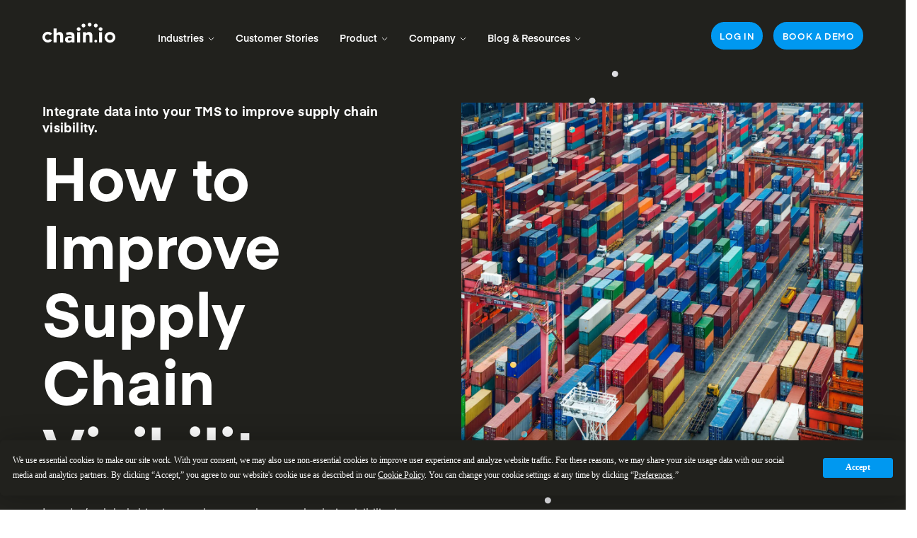

--- FILE ---
content_type: text/html; charset=UTF-8
request_url: https://chain.io/how-to-improve-supply-chain-visibility/
body_size: 41803
content:
<!DOCTYPE html><html lang="en"><head><meta charSet="utf-8"/><meta http-equiv="x-ua-compatible" content="ie=edge"/><meta name="viewport" content="width=device-width, initial-scale=1, shrink-to-fit=no"/><meta name="generator" content="Gatsby 5.14.5"/><meta data-react-helmet="true" name="description" content="In today’s global shipping market, complete supply chain visibility is essential, and the best, highest-quality data is coming from third parties. Freight forwarders need to learn how to make the best use of cutting-edge visibility data operationally, analytically, and facing customers. Chain.io integrates your visibility data directly into your TMS so you have easy access to your shipment details."/><meta data-react-helmet="true" property="og:title" content="Integrate data into your TMS to improve supply chain visibility. "/><meta data-react-helmet="true" property="og:description" content="In today’s global shipping market, complete supply chain visibility is essential, and the best, highest-quality data is coming from third parties. Freight forwarders need to learn how to make the best use of cutting-edge visibility data operationally, analytically, and facing customers. Chain.io integrates your visibility data directly into your TMS so you have easy access to your shipment details."/><meta data-react-helmet="true" property="og:type" content="website"/><meta data-react-helmet="true" property="og:image" content=""/><meta data-react-helmet="true" name="twitter:card" content="summary"/><meta data-react-helmet="true" name="twitter:creator" content="Chain.io"/><meta data-react-helmet="true" name="twitter:title" content="Integrate data into your TMS to improve supply chain visibility. "/><meta data-react-helmet="true" name="twitter:description" content="In today’s global shipping market, complete supply chain visibility is essential, and the best, highest-quality data is coming from third parties. Freight forwarders need to learn how to make the best use of cutting-edge visibility data operationally, analytically, and facing customers. Chain.io integrates your visibility data directly into your TMS so you have easy access to your shipment details."/><style data-href="/styles.78928620e58c9caedd1a.css" data-identity="gatsby-global-css">@charset "UTF-8";

/*! normalize.css v8.0.1 | MIT License | github.com/necolas/normalize.css */html{-webkit-text-size-adjust:100%;line-height:1.15}body{margin:0}main{display:block}h1{font-size:2em;margin:.67em 0}hr{box-sizing:content-box;height:0;overflow:visible}pre{font-family:monospace;font-size:1em}a{background-color:transparent}abbr[title]{border-bottom:none;text-decoration:underline;text-decoration:underline dotted}b,strong{font-weight:bolder}code,kbd,samp{font-family:monospace;font-size:1em}small{font-size:80%}sub,sup{font-size:75%;line-height:0;position:relative;vertical-align:baseline}sub{bottom:-.25em}sup{top:-.5em}img{border-style:none}button,input,optgroup,select,textarea{font-family:inherit;font-size:100%;line-height:1.15;margin:0}button,input{overflow:visible}button,select{text-transform:none}[type=button],[type=reset],[type=submit],button{-webkit-appearance:button}[type=button]::-moz-focus-inner,[type=reset]::-moz-focus-inner,[type=submit]::-moz-focus-inner,button::-moz-focus-inner{border-style:none;padding:0}[type=button]:-moz-focusring,[type=reset]:-moz-focusring,[type=submit]:-moz-focusring,button:-moz-focusring{outline:1px dotted ButtonText}fieldset{padding:.35em .75em .625em}legend{box-sizing:border-box;color:inherit;display:table;max-width:100%;padding:0;white-space:normal}progress{vertical-align:baseline}textarea{overflow:auto}[type=checkbox],[type=radio]{box-sizing:border-box;padding:0}[type=number]::-webkit-inner-spin-button,[type=number]::-webkit-outer-spin-button{height:auto}[type=search]{//-webkit-appearance:textfield;outline-offset:-2px}[type=search]::-webkit-search-decoration{-webkit-appearance:none}::-webkit-file-upload-button{-webkit-appearance:button;font:inherit}details{display:block}summary{display:list-item}[hidden],template{display:none}@font-face{font-family:Eina01-Regular;font-weight:400;src:url(/static/Eina01-Regular-446d8952137909761c0110f104ccf51f.woff2) format("woff2"),url(/static/Eina01-Regular-b94d9b920b55bd7039f84a96b3dad710.woff) format("woff")}@font-face{font-family:Eina01-RegularItalic;font-weight:400;src:url(/static/Eina01-RegularItalic-c193fcc2c149d59eb2d335061365a8e4.woff2) format("woff2"),url(/static/Eina01-RegularItalic-67819c23bddfe677ac2ca63095cc5d00.woff) format("woff")}@font-face{font-family:Eina01-SemiBold;font-weight:400;src:url(/static/Eina01-SemiBold-a6adb3226d7fbd27bad27d1b752e68c4.woff2) format("woff2"),url(/static/Eina01-SemiBold-e2f5765628720fd2e7536a729e02176b.woff) format("woff")}@font-face{font-family:Eina01-SemiboldItalic;font-weight:400;src:url(/static/Eina01-SemiboldItalic-817bc2203cf9ff7dc55a508a8933f75f.woff2) format("woff2"),url(/static/Eina01-SemiboldItalic-45f539697050fadc539cdd769bd8d9b7.woff) format("woff")}@font-face{font-family:Eina01-Bold;font-weight:400;src:url(/static/Eina01-Bold-28a5a81f3817a9d8daabbdb08193da8a.woff2) format("woff2"),url(/static/Eina01-Bold-74ef34d1c1d8be3c95f353f40dbd9d09.woff) format("woff")}@font-face{font-family:Eina01-BoldItalic;font-weight:400;src:url(/static/Eina01-BoldItalic-5ebe64fa2d392424095628dbab865bba.woff2) format("woff2"),url(/static/Eina01-BoldItalic-0baf4000d2455f5aa2aa93b204fce30a.woff) format("woff")}:root{--font-regular:"Eina01-Regular",sans-serif;--font-regulari:"Eina01-RegularItalic",sans-serif;--font-semibold:"Eina01-SemiBold",sans-serif;--font-semiboldi:"Eina01-SemiboldItalic",sans-serif;--font-bold:"Eina01-Bold",sans-serif;--font-boldi:"Eina01-BoldItalic",sans-serif;--color-white:#fff;--color-black:#21211d;--color-blue:#0098f0;--color-grey:#f2f3f4;--font-size:16px;--line-height:1.625;--edge-padding:60px;--edge-padding-t:42px;--edge-padding-m:24px;--content-xxxs:312px;--content-xxs:424px;--content-xs:492px;--content-sm:535px;--content-md:560px;--content-lg:605px;--content-xl:648px;--content-xxl:781px;--content-xxxl:1099px;--short-transition:125ms ease-out;--base-transition:250ms ease-out;--plus-transition:400ms ease-out;--long-transition:600ms ease-out}body{-webkit-font-smoothing:antialiased;-moz-osx-font-smoothing:antialiased;background-color:var(--color-white);color:var(--color-black);font-family:var(--font-regular);font-size:var(--font-size);line-height:var(--line-height)}p{margin:0 0 18px}@media (min-width:768px){p{margin:0 0 25px}}blockquote{border-left:1px solid #d3d3d2;color:var(--color-blue);font-size:18px;line-height:1.56;margin:0 0 18px;padding-left:24px}@media (min-width:768px){blockquote{margin:0 0 25px;padding-left:30px}}strong{font-family:var(--font-bold)}em,strong{font-weight:400}em{font-family:var(--font-regulari)}em strong,strong em{font-family:var(--font-boldi);font-weight:400}a{color:var(--color-blue);font-family:var(--font-semibold);position:relative;text-decoration:none;transition:all var(--base-transition)}.entry-content a:not([class]){background-image:linear-gradient(var(--color-blue),var(--color-blue));background-position:0 100%;background-repeat:no-repeat;background-size:100% 1px;display:inline}@media (hover:hover){.entry-content a:not([class]):hover{background-size:0 1px}}.link{display:inline-block;font-size:14px;letter-spacing:.05em;padding-right:28px;text-transform:uppercase}.link svg{opacity:0;position:absolute;right:0;top:4px;transition:all var(--base-transition)}@media (hover:hover){.link:hover svg{opacity:1}}img,svg{display:block;height:auto;max-width:100%}circle,line,path,svg{transition:all var(--base-transition)}figure{display:block;margin:0}figcaption{font-size:14px;line-height:1.57;margin-top:9px}.pt-media{margin:60px 0}.entry-content>.btn+.pt-media{margin-top:42px}@media (min-width:768px){.pt-media{margin:30px -30px 30px 0}.entry-content>.btn+.pt-media{margin-top:5px}}@media (min-width:960px){.pt-media{margin-right:-70px}}@media (min-width:1200px){.pt-media{margin-right:-112px}}.h1,.h2,.h3,.h4,.h5,.h6,h1,h2,h3,h4,h5,h6{color:var(--color-black);font-family:var(--font-bold);font-weight:400;margin:0 0 12px}.entry-content .h1:not(:first-child),.entry-content .h2:not(:first-child),.entry-content .h3:not(:first-child),.entry-content .h4:not(:first-child),.entry-content .h5:not(:first-child),.entry-content .h6:not(:first-child),.entry-content h1:not(:first-child),.entry-content h2:not(:first-child),.entry-content h3:not(:first-child),.entry-content h4:not(:first-child),.entry-content h5:not(:first-child),.entry-content h6:not(:first-child){margin-top:60px}.entry-content>.btn+.h1,.entry-content>.btn+.h2,.entry-content>.btn+.h3,.entry-content>.btn+.h4,.entry-content>.btn+.h5,.entry-content>.btn+.h6,.entry-content>.btn+h1,.entry-content>.btn+h2,.entry-content>.btn+h3,.entry-content>.btn+h4,.entry-content>.btn+h5,.entry-content>.btn+h6{margin-top:37px}@media (min-width:768px){.entry-content>.btn+.h1,.entry-content>.btn+.h2,.entry-content>.btn+.h3,.entry-content>.btn+.h4,.entry-content>.btn+.h5,.entry-content>.btn+.h6,.entry-content>.btn+h1,.entry-content>.btn+h2,.entry-content>.btn+h3,.entry-content>.btn+h4,.entry-content>.btn+h5,.entry-content>.btn+h6{margin-top:30px}}.h1,h1{font-size:45px;line-height:1.11;margin-bottom:30px}@media (min-width:768px){.h1,h1{font-size:65px;line-height:1.12}}@media (min-width:1200px){.h1,h1{font-size:86px}}.h2,h2{font-size:45px;line-height:1.11}@media (min-width:768px){.h2,h2{font-size:53px;line-height:1.1;margin-bottom:18px}}@media (min-width:1200px){.h2,h2{font-size:62px}}.h3,h3{font-size:30px;line-height:1.27}@media (min-width:768px){.h3,h3{font-size:40px;line-height:1.16;margin-bottom:18px}}@media (min-width:1200px){.h3,h3{font-size:50px}}.h4,h4{font-size:22px;line-height:1.27}@media (min-width:768px){.h4,h4{font-size:26px;line-height:1.27}}@media (min-width:1200px){.h4,h4{font-size:30px}}.h5,h5{font-size:22px;line-height:1.27}.h6,h6{font-size:18px;letter-spacing:.02em;line-height:1.33}.screen-reader-text{clip:rect(0,0,0,0);background:#fff;border:0;color:#000;height:1px;margin:-1px;overflow:hidden;padding:0;position:absolute;width:1px}html{box-sizing:border-box}*,:after,:before{box-sizing:inherit}body [data-sal=slide-up]{transform:translateY(30px)}.content-xxxs{max-width:var(--content-xxxs)}.content-xxs{max-width:var(--content-xxs)}.content-xs{max-width:var(--content-xs)}.content-sm{max-width:var(--content-sm)}.content-md{max-width:var(--content-md)}.content-lg{max-width:var(--content-lg)}.content-xl{max-width:var(--content-xl)}.content-xxl{max-width:var(--content-xxl)}.content-xxxl{max-width:var(--content-xxxl)}.hide{display:none}@media (min-width:768px){.d-hide{display:none}}@media (max-width:767px){.m-hide{display:none}}.grid{display:flex;flex-wrap:wrap;margin:0 -12px}.column{flex-direction:column}.align-start{align-items:flex-start}.align-center{align-items:center}.justify-center{justify-content:center}.justify-between{flex-wrap:nowrap;justify-content:space-between}.grid>*{flex-shrink:0;max-width:100%;padding:0 12px;position:relative;width:100%}.col-auto{width:auto}.col{flex:1 0 0%}.col-1{flex:0 0 auto;width:8.3333333333%}.col-2{flex:0 0 auto;width:16.6666666667%}.col-3{flex:0 0 auto;width:25%}.col-4{flex:0 0 auto;width:33.3333333333%}.col-5{flex:0 0 auto;width:41.6666666667%}.col-6{flex:0 0 auto;width:50%}.col-7{flex:0 0 auto;width:58.3333333333%}.col-8{flex:0 0 auto;width:66.6666666667%}.col-9{flex:0 0 auto;width:75%}.col-10{flex:0 0 auto;width:83.3333333333%}.col-11{flex:0 0 auto;width:91.6666666667%}.col-12{flex:0 0 auto;width:100%}.offset-1{margin-left:8.3333333333%}.offset-2{margin-left:16.6666666667%}.offset-3{margin-left:25%}.offset-4{margin-left:33.3333333333%}.offset-5{margin-left:41.6666666667%}.offset-6{margin-left:50%}.offset-7{margin-left:58.3333333333%}.offset-8{margin-left:66.6666666667%}.offset-9{margin-left:75%}.offset-10{margin-left:83.3333333333%}.offset-11{margin-left:91.6666666667%}@media (min-width:375px){.col-xxs{flex:1 0 0%}.col-xxs-1{flex:0 0 auto;width:8.3333333333%}.col-xxs-2{flex:0 0 auto;width:16.6666666667%}.col-xxs-3{flex:0 0 auto;width:25%}.col-xxs-4{flex:0 0 auto;width:33.3333333333%}.col-xxs-5{flex:0 0 auto;width:41.6666666667%}.col-xxs-6{flex:0 0 auto;width:50%}.col-xxs-7{flex:0 0 auto;width:58.3333333333%}.col-xxs-8{flex:0 0 auto;width:66.6666666667%}.col-xxs-9{flex:0 0 auto;width:75%}.col-xxs-10{flex:0 0 auto;width:83.3333333333%}.col-xxs-11{flex:0 0 auto;width:91.6666666667%}.col-xxs-12{flex:0 0 auto;width:100%}.offset-xxs-1{margin-left:8.3333333333%}.offset-xxs-2{margin-left:16.6666666667%}.offset-xxs-3{margin-left:25%}.offset-xxs-4{margin-left:33.3333333333%}.offset-xxs-5{margin-left:41.6666666667%}.offset-xxs-6{margin-left:50%}.offset-xxs-7{margin-left:58.3333333333%}.offset-xxs-8{margin-left:66.6666666667%}.offset-xxs-9{margin-left:75%}.offset-xxs-10{margin-left:83.3333333333%}.offset-xxs-11{margin-left:91.6666666667%}}@media (min-width:480px){.col-xs{flex:1 0 0%}.col-xs-1{flex:0 0 auto;width:8.3333333333%}.col-xs-2{flex:0 0 auto;width:16.6666666667%}.col-xs-3{flex:0 0 auto;width:25%}.col-xs-4{flex:0 0 auto;width:33.3333333333%}.col-xs-5{flex:0 0 auto;width:41.6666666667%}.col-xs-6{flex:0 0 auto;width:50%}.col-xs-7{flex:0 0 auto;width:58.3333333333%}.col-xs-8{flex:0 0 auto;width:66.6666666667%}.col-xs-9{flex:0 0 auto;width:75%}.col-xs-10{flex:0 0 auto;width:83.3333333333%}.col-xs-11{flex:0 0 auto;width:91.6666666667%}.col-xs-12{flex:0 0 auto;width:100%}.offset-xs-1{margin-left:8.3333333333%}.offset-xs-2{margin-left:16.6666666667%}.offset-xs-3{margin-left:25%}.offset-xs-4{margin-left:33.3333333333%}.offset-xs-5{margin-left:41.6666666667%}.offset-xs-6{margin-left:50%}.offset-xs-7{margin-left:58.3333333333%}.offset-xs-8{margin-left:66.6666666667%}.offset-xs-9{margin-left:75%}.offset-xs-10{margin-left:83.3333333333%}.offset-xs-11{margin-left:91.6666666667%}}@media (min-width:640px){.col-sm{flex:1 0 0%}.col-sm-1{flex:0 0 auto;width:8.3333333333%}.col-sm-2{flex:0 0 auto;width:16.6666666667%}.col-sm-3{flex:0 0 auto;width:25%}.col-sm-4{flex:0 0 auto;width:33.3333333333%}.col-sm-5{flex:0 0 auto;width:41.6666666667%}.col-sm-6{flex:0 0 auto;width:50%}.col-sm-7{flex:0 0 auto;width:58.3333333333%}.col-sm-8{flex:0 0 auto;width:66.6666666667%}.col-sm-9{flex:0 0 auto;width:75%}.col-sm-10{flex:0 0 auto;width:83.3333333333%}.col-sm-11{flex:0 0 auto;width:91.6666666667%}.col-sm-12{flex:0 0 auto;width:100%}.offset-sm-1{margin-left:8.3333333333%}.offset-sm-2{margin-left:16.6666666667%}.offset-sm-3{margin-left:25%}.offset-sm-4{margin-left:33.3333333333%}.offset-sm-5{margin-left:41.6666666667%}.offset-sm-6{margin-left:50%}.offset-sm-7{margin-left:58.3333333333%}.offset-sm-8{margin-left:66.6666666667%}.offset-sm-9{margin-left:75%}.offset-sm-10{margin-left:83.3333333333%}.offset-sm-11{margin-left:91.6666666667%}}@media (min-width:768px){.column.justify-md-end{align-items:flex-end}.justify-md-end{justify-content:flex-end}.justify-md-between{flex-wrap:nowrap;justify-content:space-between}.col-md-auto{width:auto}.col-md{flex:1 0 0%}.col-md-1{flex:0 0 auto;width:8.3333333333%}.col-md-2{flex:0 0 auto;width:16.6666666667%}.col-md-3{flex:0 0 auto;width:25%}.col-md-4{flex:0 0 auto;width:33.3333333333%}.col-md-5{flex:0 0 auto;width:41.6666666667%}.col-md-6{flex:0 0 auto;width:50%}.col-md-7{flex:0 0 auto;width:58.3333333333%}.col-md-8{flex:0 0 auto;width:66.6666666667%}.col-md-9{flex:0 0 auto;width:75%}.col-md-10{flex:0 0 auto;width:83.3333333333%}.col-md-11{flex:0 0 auto;width:91.6666666667%}.col-md-12{flex:0 0 auto;width:100%}.offset-md-1{margin-left:8.3333333333%}.offset-md-2{margin-left:16.6666666667%}.offset-md-3{margin-left:25%}.offset-md-4{margin-left:33.3333333333%}.offset-md-5{margin-left:41.6666666667%}.offset-md-6{margin-left:50%}.offset-md-7{margin-left:58.3333333333%}.offset-md-8{margin-left:66.6666666667%}.offset-md-9{margin-left:75%}.offset-md-10{margin-left:83.3333333333%}.offset-md-11{margin-left:91.6666666667%}}@media (min-width:960px){.justify-lg-between{flex-wrap:nowrap;justify-content:space-between}.col-lg-auto{width:auto}.col-lg{flex:1 0 0%}.col-lg-1{flex:0 0 auto;width:8.3333333333%}.col-lg-2{flex:0 0 auto;width:16.6666666667%}.col-lg-3{flex:0 0 auto;width:25%}.col-lg-4{flex:0 0 auto;width:33.3333333333%}.col-lg-5{flex:0 0 auto;width:41.6666666667%}.col-lg-6{flex:0 0 auto;width:50%}.col-lg-7{flex:0 0 auto;width:58.3333333333%}.col-lg-8{flex:0 0 auto;width:66.6666666667%}.col-lg-9{flex:0 0 auto;width:75%}.col-lg-10{flex:0 0 auto;width:83.3333333333%}.col-lg-11{flex:0 0 auto;width:91.6666666667%}.col-lg-12{flex:0 0 auto;width:100%}.offset-lg-1{margin-left:8.3333333333%}.offset-lg-2{margin-left:16.6666666667%}.offset-lg-3{margin-left:25%}.offset-lg-4{margin-left:33.3333333333%}.offset-lg-5{margin-left:41.6666666667%}.offset-lg-6{margin-left:50%}.offset-lg-7{margin-left:58.3333333333%}.offset-lg-8{margin-left:66.6666666667%}.offset-lg-9{margin-left:75%}.offset-lg-10{margin-left:83.3333333333%}.offset-lg-11{margin-left:91.6666666667%}}@media (min-width:1200px){.col-xl{flex:1 0 0%}.col-xl-1{flex:0 0 auto;width:8.3333333333%}.col-xl-2{flex:0 0 auto;width:16.6666666667%}.col-xl-3{flex:0 0 auto;width:25%}.col-xl-4{flex:0 0 auto;width:33.3333333333%}.col-xl-5{flex:0 0 auto;width:41.6666666667%}.col-xl-6{flex:0 0 auto;width:50%}.col-xl-7{flex:0 0 auto;width:58.3333333333%}.col-xl-8{flex:0 0 auto;width:66.6666666667%}.col-xl-9{flex:0 0 auto;width:75%}.col-xl-10{flex:0 0 auto;width:83.3333333333%}.col-xl-11{flex:0 0 auto;width:91.6666666667%}.col-xl-12{flex:0 0 auto;width:100%}.offset-xl-1{margin-left:8.3333333333%}.offset-xl-2{margin-left:16.6666666667%}.offset-xl-3{margin-left:25%}.offset-xl-4{margin-left:33.3333333333%}.offset-xl-5{margin-left:41.6666666667%}.offset-xl-6{margin-left:50%}.offset-xl-7{margin-left:58.3333333333%}.offset-xl-8{margin-left:66.6666666667%}.offset-xl-9{margin-left:75%}.offset-xl-10{margin-left:83.3333333333%}.offset-xl-11{margin-left:91.6666666667%}}@media (min-width:1400px){.col-xxl{flex:1 0 0%}.col-xxl-1{flex:0 0 auto;width:8.3333333333%}.col-xxl-2{flex:0 0 auto;width:16.6666666667%}.col-xxl-3{flex:0 0 auto;width:25%}.col-xxl-4{flex:0 0 auto;width:33.3333333333%}.col-xxl-5{flex:0 0 auto;width:41.6666666667%}.col-xxl-6{flex:0 0 auto;width:50%}.col-xxl-7{flex:0 0 auto;width:58.3333333333%}.col-xxl-8{flex:0 0 auto;width:66.6666666667%}.col-xxl-9{flex:0 0 auto;width:75%}.col-xxl-10{flex:0 0 auto;width:83.3333333333%}.col-xxl-11{flex:0 0 auto;width:91.6666666667%}.col-xxl-12{flex:0 0 auto;width:100%}.offset-xxl-1{margin-left:8.3333333333%}.offset-xxl-2{margin-left:16.6666666667%}.offset-xxl-3{margin-left:25%}.offset-xxl-4{margin-left:33.3333333333%}.offset-xxl-5{margin-left:41.6666666667%}.offset-xxl-6{margin-left:50%}.offset-xxl-7{margin-left:58.3333333333%}.offset-xxl-8{margin-left:66.6666666667%}.offset-xxl-9{margin-left:75%}.offset-xxl-10{margin-left:83.3333333333%}.offset-xxl-11{margin-left:91.6666666667%}}button{-webkit-appearance:none;background:none;border:0;border-radius:0;cursor:pointer}.btn{background:var(--color-blue);border:2px solid var(--color-blue);border-radius:200px;color:var(--color-white);display:inline-block;font-family:var(--font-semibold);font-size:14px;letter-spacing:.05em;line-height:1.2;padding:15px 36px;text-align:center;text-transform:uppercase;transition:all var(--base-transition)}.entry-content>.btn{margin:5px 20px 23px 0}@media (min-width:768px){.entry-content>.btn{margin:5px 20px 30px 0}}.entry-content>.btn+.btn,.entry-content>.btn:first-child{margin-top:0}.btn svg{position:absolute}@media (hover:hover){.btn:hover{background:transparent;color:var(--color-blue)}.btn:hover path{fill:var(--color-blue)}}.btn.secondary{background:transparent;color:var(--color-blue)}@media (hover:hover){.btn.secondary:hover{background:var(--color-blue);color:var(--color-white)}.btn.secondary:hover svg{fill:var(--color-white)}}.btn.doc{padding-left:63px}.btn.doc svg{left:30px;top:13px}body .fancybox__content>.carousel__button.is-close{top:-48px}body .fancybox__content :focus:not(.carousel__button.is-close){outline:none}ol,ul{list-style-type:none;margin:0;padding:0}.entry-content ol,.entry-content ul{list-style:none;margin:0 0 20px}.entry-content ol li,.entry-content ul li{margin-bottom:10px;position:relative}.entry-content ol li:before,.entry-content ul li:before{color:var(--color-black)}.entry-content li ol,.entry-content li ul{margin:8px 0 0 12px}.entry-content li li{margin-bottom:6px}.entry-content ol{counter-reset:my-badass-counter}.entry-content ol>li,.entry-content ul>li{padding-left:18px}@media (min-width:768px){.entry-content ol>li,.entry-content ul>li{padding-left:24px}}.entry-content ul>li:before{background-color:var(--color-black);border-radius:50%;content:"";height:5px;left:8px;position:absolute;top:11px;width:5px}.entry-content ol>li:before{content:counter(my-badass-counter) ".";counter-increment:my-badass-counter;left:0;position:absolute;top:0}.custom-popup-module--root--7aaf6{animation-duration:2s;animation-fill-mode:forwards;animation-name:custom-popup-module--show--ac60f;background:#000;background-size:contain;border-radius:5px;bottom:0;display:flex;height:150px;justify-content:space-between;margin:10px;padding:0;position:fixed;right:0;width:600px;z-index:1000}@media (max-width:520px){.custom-popup-module--root--7aaf6{width:80vw}}@keyframes custom-popup-module--show--ac60f{0%{bottom:-300px}to{bottom:0}}.custom-popup-module--content--74a07{align-items:center;display:flex;grid-area:contentDiv;height:auto;justify-content:space-between;width:100%}.custom-popup-module--text--bfdd5{color:#fff;font-size:16pt;font-weight:700;line-height:1.1;margin-bottom:0;padding:20px}@media (max-width:520px){.custom-popup-module--text--bfdd5{font-size:14pt}}@media (max-width:370px){.custom-popup-module--text--bfdd5{font-size:12pt}}.custom-popup-module--buttonContainer--6a562{align-items:center;background-size:cover;display:grid;grid-template-areas:"closeButton" "actionButton";grid-template-columns:1fr;grid-template-rows:10% 90%;height:100%;width:100%}.custom-popup-module--closeContainer--88a94{align-items:center;background-color:transparent;border-top-right-radius:10px;display:flex;font-size:15pt;grid-area:closeButton;justify-content:end;padding:0 0 0 12px}.custom-popup-module--closeButton--41b40{color:#fff;font-weight:700}.custom-popup-module--linkContainer--77abe{align-items:center;display:flex;grid-area:actionButton;justify-content:center;margin-left:10px;margin-right:10px}.custom-popup-module--link--e8c34{background-color:#0098f0;border-radius:100px;color:#fff;font-size:11pt;padding:8px 12px;text-align:center}.container-module--root--bdba9{margin:0 auto;max-width:1800px;padding:0 var(--edge-padding-m);position:relative;width:100%}@media (min-width:768px){.container-module--root--bdba9{padding:0 var(--edge-padding-t)}}@media (min-width:1200px){.container-module--root--bdba9{padding:0 var(--edge-padding)}}.video-module--videoWrap--5bbf1{height:0;padding-top:68.47%;position:relative}.video-module--videoWrap--5bbf1>*{height:100%;left:0;position:absolute;top:0;width:100%}.video-module--cover--e0516 img{height:100%;-o-object-fit:cover;object-fit:cover;width:100%}.video-module--action--0dd3c{align-items:center;cursor:pointer;display:flex;justify-content:center;outline:none;transition:all var(--base-transition)}.video-module--action--0dd3c svg{width:14%}@media (min-width:768px){.video-module--action--0dd3c svg{width:12%}}@media (hover:hover){.video-module--action--0dd3c:hover{background-color:rgba(0,0,0,.2)}.video-module--action--0dd3c:hover circle{stroke:var(--color-blue)}.video-module--action--0dd3c:hover path{fill:var(--color-blue)}}.video-module--player--dedd0{opacity:0;transition:all var(--base-transition);visibility:hidden}.video-module--player--dedd0 iframe{height:100%;left:0;position:absolute;top:0;width:100%}.video-module--player--dedd0.video-module--active--567f1{opacity:1;visibility:visible}.video-module--caption--a963f{font-size:14px;line-height:1.57;margin-top:9px}@media (min-width:768px){.links-module--root--be2bd{align-items:center;display:flex}}.links-module--linkItem--8443c{margin:0 0 20px}@media (min-width:768px){.links-module--linkItem--8443c{margin:0 15px 0 0}}.links-module--linkItem--8443c:last-child{margin:0}.links-module--link--1a81a{font-size:14px;letter-spacing:.05em;text-transform:uppercase}@media (min-width:768px){.links-module--link--1a81a{display:block}}.links-module--dark--5e817 .links-module--link--1a81a{color:var(--color-white)}@media (hover:hover){.links-module--dark--5e817 .links-module--link--1a81a:hover{color:var(--color-blue)}}.links-module--dark--5e817 [class*=btn][class*=secondary]{border-color:var(--color-white);color:var(--color-white)}@media (hover:hover){.links-module--dark--5e817 [class*=btn][class*=secondary]:hover{background:var(--color-white);color:var(--color-black)}}.header-module--root--4f83b{background-color:var(--color-grey);padding:18px 0 24px;position:sticky;top:0;z-index:100}@media (min-width:1024px){.header-module--root--4f83b{padding:20px 0 30px}}.header-module--root--4f83b div .header-module--notificationBar--58a19 a{background-image:linear-gradient(var(--color-white),var(--color-white));color:var(--color-white)}@media (max-width:1200px){.header-module--root--4f83b [class*=links-module--root]{display:block}}@media (min-width:1024px) and (max-width:1199px){.header-module--root--4f83b [class*=links-module--linkItem]:not(:last-child){margin-right:20px}}@media (max-width:1200px){.header-module--root--4f83b [class*=links-module--linkItem]:not(:last-child){margin:0 0 10px}}.header-module--root--4f83b [class*=links-module--link--]{font-size:13px}@media (min-width:1024px){.header-module--root--4f83b [class*=links-module--link--]{color:var(--color-black);letter-spacing:0}}@media (min-width:1024px) and (hover:hover){.header-module--root--4f83b [class*=links-module--link--]:hover{color:var(--color-blue)}}@media (max-width:1200px){.header-module--root--4f83b [class*=links-module--link--]{background:transparent;border:2px solid var(--color-blue);border-radius:200px;color:var(--color-blue);display:block;letter-spacing:.05em;line-height:1.2;padding:15px 25px 13px;text-align:center;text-transform:uppercase}}.header-module--root--4f83b [class*=btn]{font-size:13px;padding:15px 25px 13px}@media (min-width:1024px){.header-module--root--4f83b [class*=btn]{padding:14px 20px}}@media (min-width:1200px){.header-module--root--4f83b [class*=btn]{padding:14px 30px}}@media (min-width:1024px){.header-module--root--4f83b [class*=btn][class*=secondary]{border-color:var(--color-black);color:var(--color-black)}}@media (min-width:1024px) and (hover:hover){.header-module--root--4f83b [class*=btn][class*=secondary]:hover{background:var(--color-black);color:var(--color-white)}}@media (max-width:1200px){.header-module--root--4f83b [class*=btn][class*=secondary]{background:var(--color-blue);border-color:var(--color-blue);color:var(--color-white);display:block}}@media (max-width:1200px) and (hover:hover){.header-module--root--4f83b [class*=btn][class*=secondary]:hover{background:var(--color-blue);border-color:var(--color-blue);color:var(--color-white)}}.header-module--root--4f83b.header-module--dark--2aa0e{background-color:var(--color-black)}@media (min-width:1024px){.header-module--root--4f83b.header-module--dark--2aa0e [class*=links-module--link--]{color:var(--color-white)}}@media (min-width:1024px) and (hover:hover){.header-module--root--4f83b.header-module--dark--2aa0e [class*=links-module--link--]:hover{color:var(--color-blue)}}@media (min-width:1024px){.header-module--root--4f83b.header-module--dark--2aa0e [class*=btn][class*=secondary]{border-color:var(--color-white);color:var(--color-white)}}@media (min-width:1024px) and (hover:hover){.header-module--root--4f83b.header-module--dark--2aa0e [class*=btn][class*=secondary]:hover{background:var(--color-white);color:var(--color-black)}}.header-module--inner--71ae7{display:flex;flex-direction:column}.header-module--notificationBar--58a19{background-color:var(--color-blue);border-radius:10px;color:var(--color-white);margin-bottom:18px;order:-1;padding:15px 24px 30px;position:relative}@media (min-width:1024px){.header-module--notificationBar--58a19{border-radius:200px;margin-bottom:20px;padding:11px 100px 13px;text-align:center}}.header-module--notificationBar--58a19 .header-module--heading--d97a9{font-family:var(--font-boldi);font-size:18px}@media (min-width:1024px){.header-module--notificationBar--58a19 .header-module--heading--d97a9{left:30px;position:absolute;top:10px}}@media (max-width:1200px){.header-module--notificationBar--58a19 .header-module--heading--d97a9{margin-bottom:15px}}.header-module--notificationBar--58a19 p{margin:0}.header-module--notificationBar--58a19 button{padding:10px;position:absolute;right:15px;top:12px}@media (min-width:1024px){.header-module--notificationBar--58a19 button{right:20px;top:7px}}.header-module--main--56da4{padding-top:6px}@media (min-width:1024px){.header-module--main--56da4{padding-top:10px}}.header-module--mainCol--264f7{align-items:flex-end;display:flex}.header-module--branding--69c35{width:116px}@media (min-width:1024px){.header-module--branding--69c35{margin-right:30px;width:103px}}@media (min-width:1200px){.header-module--branding--69c35{margin-right:60px}}.header-module--branding--69c35 svg{width:100%}.header-module--dark--2aa0e .header-module--branding--69c35 svg path{fill:var(--color-white)}@media (max-width:1200px){.header-module--navWrap--b78a7{-webkit-overflow-scrolling:touch;background-color:var(--color-black);height:0;left:0;overflow:hidden;overflow:auto;padding:0 24px;position:fixed;top:80px;transition:height var(--plus-transition);width:100%}.header-module--navWrap--b78a7.header-module--active--e3e28{height:calc(100% - 80px)}.header-module--mainNavBlock--1a2af{background-color:var(--color-white);border-radius:10px;margin:24px 0 115px}}.header-module--mainNav--76169{margin-bottom:90px}@media (min-width:1024px){.header-module--mainNav--76169{display:flex;margin-bottom:-16px}}.header-module--mainNav--76169 li{position:relative}@media (min-width:1024px){.header-module--mainNav--76169 li:hover>a{color:var(--color-blue)}.header-module--mainNav--76169 li:hover>a svg{transform:rotate(180deg)}.header-module--mainNav--76169 li:hover>a svg path{stroke:var(--color-blue)}.header-module--mainNav--76169 li:hover>.header-module--subMenu--81d34{opacity:1;transform:translateY(-10px);visibility:visible}}@media (max-width:1200px){.header-module--mainNav--76169 li [class*=icon-minus],.header-module--mainNav--76169 li.header-module--active--e3e28 [class*=icon-plus]{opacity:0}.header-module--mainNav--76169 li.header-module--active--e3e28 [class*=icon-minus]{opacity:1}.header-module--mainNav--76169 li.header-module--active--e3e28>.header-module--subMenu--81d34{max-height:500px}}.header-module--mainNav--76169 a{color:var(--color-black);display:block;font-size:14px;line-height:1.5}.header-module--mainNav--76169 .header-module--hasChildren--db9a1>a{padding-right:58px}@media (min-width:1024px){.header-module--mainNav--76169 .header-module--hasChildren--db9a1>a{padding-right:15px}}.header-module--mainNav--76169 .header-module--hasChildren--db9a1>a svg{pointer-events:none;position:absolute;right:0;top:22px}@media (max-width:1200px){.header-module--mainNav--76169 .header-module--hasChildren--db9a1>a svg{right:22px;top:50%;transform:translateY(-50%)}}@media (min-width:1024px){.header-module--mainNav--76169>li{margin-right:20px}.header-module--mainNav--76169>li:last-child{margin-right:0}}@media (min-width:1200px){.header-module--mainNav--76169>li{margin-right:30px}}@media (max-width:1200px){.header-module--mainNav--76169>li{border-bottom:1px solid var(--color-grey)}.header-module--mainNav--76169>li:last-child{border-bottom:0}}.header-module--mainNav--76169>li>a{padding:13px 0}@media (max-width:1200px){.header-module--mainNav--76169>li>a{font-size:18px;padding:22px 24px}}@media (min-width:1024px){.header-module--dark--2aa0e .header-module--mainNav--76169>li:not(:hover)>a{color:var(--color-white)}.header-module--dark--2aa0e .header-module--mainNav--76169>li:not(:hover)>a svg path{stroke:var(--color-white)}.header-module--mainNav--76169 .header-module--subMenu--81d34{background-color:var(--color-white);border-radius:10px;left:-48px;opacity:0;padding:30px 24px 15px;position:absolute;top:calc(100% + 10px);transition:all var(--base-transition);visibility:hidden;width:289px}.header-module--mainNav--76169 .header-module--subMenu--81d34[class*=industries]{width:334px}}@media (max-width:1200px){.header-module--mainNav--76169 .header-module--subMenu--81d34{background-color:var(--color-grey);max-height:0;overflow:hidden;padding:0 24px;transition:all var(--plus-transition)}}.header-module--mainNav--76169 .header-module--subMenu--81d34 li{margin-bottom:15px}@media (min-width:1024px){.header-module--mainNav--76169 .header-module--subMenu--81d34 li{padding:0 36px 0 24px}}@media (max-width:1200px){.header-module--mainNav--76169 .header-module--subMenu--81d34 li:first-child{margin-top:24px}.header-module--mainNav--76169 .header-module--subMenu--81d34 li:last-child{margin-bottom:24px}}.header-module--mainNav--76169 .header-module--subMenu--81d34 a{padding:3px 0 0 50px}@media (min-width:1024px){.header-module--mainNav--76169 .header-module--subMenu--81d34 a{padding:3px 0 0 47px}}.header-module--mainNav--76169 .header-module--subMenu--81d34 .header-module--icon--e370a{align-items:center;display:flex;height:32px;justify-content:center;left:0;position:absolute;top:0;width:32px}.header-module--mainNav--76169 .header-module--subMenu--81d34 .header-module--description--607d6{font-family:var(--font-regular);font-size:12px}.header-module--mainNav--76169 .header-module--subMenu--81d34 .header-module--sectionHeader--d4913{border-top:1px solid var(--color-white);font-size:12px;margin:30px 0 0;padding:15px 0}@media (min-width:1024px){.header-module--mainNav--76169 .header-module--subMenu--81d34 .header-module--sectionHeader--d4913{border-top-color:var(--color-grey);margin:30px -36px 0 -24px;padding:15px 36px 15px 24px}}.header-module--utilities--bd52d{padding:0 24px 24px}@media (min-width:1024px){.header-module--utilities--bd52d{padding:1px 0 0}}.header-module--menuToggle--4bee3{height:32px;margin-right:-9px;padding:0;position:relative;width:39px}.header-module--menuToggle--4bee3:after,.header-module--menuToggle--4bee3:before{background-color:var(--color-black);content:"";height:2px;left:8px;position:absolute;transform-origin:center;transition:all var(--base-transition);width:22px}.header-module--dark--2aa0e .header-module--menuToggle--4bee3:after,.header-module--dark--2aa0e .header-module--menuToggle--4bee3:before{background-color:var(--color-white)}.header-module--menuToggle--4bee3:before{top:14px}.header-module--menuToggle--4bee3:after{top:20px}.header-module--menuToggle--4bee3.header-module--active--e3e28:before{top:11px;transform:translateY(6px) rotate(45deg)}.header-module--menuToggle--4bee3.header-module--active--e3e28:after{top:17px;transform:translate(0) rotate(-45deg)}@media (min-width:1200px){.header-module--dHide--ba938{display:none}}@media (max-width:1200px){.header-module--mHide--4080f{display:none}}.social-media-module--root--355f5{align-items:flex-end;display:flex}.social-media-module--item--4caf9{margin-right:24px}.social-media-module--link--da261{display:block}.social-media-module--link--da261 path{fill:var(--color-blue)}.social-media-module--dark--fbcb3 .social-media-module--link--da261 path{fill:var(--color-white)}@media (hover:hover){.social-media-module--dark--fbcb3 .social-media-module--link--da261:hover path{fill:var(--color-blue)}}.footer-module--root--428e0{background-color:var(--color-black);color:var(--color-white);padding:52px 0 25px}@media (min-width:768px){.footer-module--root--428e0{padding:68px 0 25px}}@media (max-width:767px){.footer-module--customGrid--e5bb2{margin:0 -24px}}@media (min-width:768px){.footer-module--item--9906c{margin-bottom:60px}}@media (max-width:767px){.footer-module--item--9906c{margin-bottom:45px;padding:0 24px}.footer-module--itemContacts--c005d{border-top:1px solid #4d4d4a;padding-top:60px}}@media (min-width:768px){.footer-module--branding--5a01e{margin-top:-8px}}.footer-module--branding--5a01e path{fill:var(--color-white)}.footer-module--heading--34ef3{color:var(--color-white);margin-bottom:25px}@media (max-width:767px){.footer-module--linkList--b52e3{max-height:0;overflow:hidden;padding:0 24px;transition:all var(--plus-transition)}}.footer-module--linkList--b52e3 li{margin-bottom:10px}@media (max-width:767px){.footer-module--linkList--b52e3 li:first-child{margin-top:12px}.footer-module--linkList--b52e3 li:last-child{margin-bottom:30px}}.footer-module--linkList--b52e3 a{color:var(--color-white)}@media (hover:hover){.footer-module--linkList--b52e3 a:hover{color:var(--color-blue)}}.footer-module--address--3d3eb{margin-bottom:25px}.footer-module--address--3d3eb p{margin:0}.footer-module--contacts--ed849{margin-bottom:30px}.footer-module--contacts--ed849 a{background-image:linear-gradient(var(--color-white),var(--color-white));background-position:0 100%;background-repeat:no-repeat;background-size:100% 1px;color:var(--color-white)}@media (hover:hover){.footer-module--contacts--ed849 a:hover{background-size:0 1px}}@media (max-width:767px){.footer-module--itemAccordion--cb9cb{border-top:1px solid #4d4d4a;margin:0;padding:0}.footer-module--itemAccordion--cb9cb [class*=icon-minus],.footer-module--itemAccordion--cb9cb.footer-module--active--7f5b9 [class*=icon-plus]{opacity:0}.footer-module--itemAccordion--cb9cb.footer-module--active--7f5b9 [class*=icon-minus]{opacity:1}.footer-module--itemAccordion--cb9cb.footer-module--active--7f5b9 .footer-module--linkList--b52e3{max-height:400px}.footer-module--itemAccordion--cb9cb .footer-module--heading--34ef3{cursor:pointer;margin:0;padding:18px 58px 18px 24px;position:relative}.footer-module--itemAccordion--cb9cb .footer-module--heading--34ef3 svg{pointer-events:none;position:absolute;right:22px;top:50%;transform:translateY(-50%)}.footer-module--itemAccordion--cb9cb .footer-module--heading--34ef3 svg path{fill:var(--color-white)}}.footer-module--bottom--d6602{font-size:12px;line-height:1.5;margin-top:50px}@media (min-width:768px){.footer-module--bottom--d6602{margin-top:125px}}@media (max-width:959px){.footer-module--copyright--e54b7{margin-bottom:22px}}@media (min-width:768px){.footer-module--bottomLinks--24247{display:flex}}.footer-module--bottomLinks--24247 li{margin:8px 0 0}@media (min-width:768px){.footer-module--bottomLinks--24247 li{margin:0 0 0 40px}}.footer-module--bottomLinks--24247 li:first-child{margin:0}.footer-module--bottomLinks--24247 a{color:var(--color-white);font-family:var(--font-regular)}@media (hover:hover){.footer-module--bottomLinks--24247 a:hover{color:var(--color-blue)}}.short-page-module--root--9e333{background-color:var(--color-grey);padding:40px 0 182px}@media (min-width:768px){.short-page-module--root--9e333{min-height:790px;padding:40px 0 65px}.short-page-module--subtitle--71781{margin-bottom:9px}}.sitemap-module--subtitle--a4683,.sitemap-module--title--3ccee{text-transform:capitalize}.sitemap-module--linksContainer--39f29{border:1px solid #868686;border-radius:20px;margin-top:40px;padding:20px}.sitemap-module--mainContainer--9b975{margin:50px 25px}.h2,h2{font-size:36pt!important}.h3,h3{font-size:24pt!important}.h5{font-size:22px!important}.page-header-integration-module--root--631e8{align-items:flex-start;background-color:var(--color-grey);display:block;justify-content:space-between;padding:45px 0 57px}@media (min-width:768px){.page-header-integration-module--root--631e8{display:flex;padding:45px 0 65px}}.page-header-integration-module--root--631e8 [class*=links-module--root]{margin:30px 0 18px}@media (min-width:768px){.page-header-integration-module--root--631e8 [class*=links-module--root]{margin:25px 0}}.page-header-integration-module--hugeTitle--c67e5 [class*=links-module--root]{margin-top:35px}.page-header-integration-module--pricingPage--95a8b{padding-bottom:350px}@media (min-width:768px){.page-header-integration-module--pricingPage--95a8b{padding-bottom:363px}}.page-header-integration-module--dark--7e7d2{background-color:#fff;color:#000}.page-header-integration-module--dark--7e7d2 .page-header-integration-module--subtitle--865ad,.page-header-integration-module--dark--7e7d2 .page-header-integration-module--title--da2f9{color:#000}.page-header-integration-module--image--87f85{align-items:center;display:flex;height:auto;justify-content:center;width:300px}@media (min-width:768px){.page-header-integration-module--subtitle--865ad{margin-bottom:9px}}.page-header-integration-module--meta--4e34f{display:flex;font-family:var(--font-semibold);font-size:14px;letter-spacing:.01em;margin:0 -10px 30px}@media (min-width:768px){.page-header-integration-module--meta--4e34f{margin-bottom:36px}}.page-header-integration-module--meta--4e34f .page-header-integration-module--item--dadb9{padding:0 10px;position:relative}.page-header-integration-module--meta--4e34f .page-header-integration-module--item--dadb9:after{background-color:var(--color-black);border-radius:50%;content:"";height:3px;position:absolute;right:-1.5px;top:11px;width:3px}.page-header-integration-module--meta--4e34f .page-header-integration-module--item--dadb9:last-child:after{display:none}.page-header-integration-module--meta--4e34f a{color:var(--color-black)}@media (hover:hover){.page-header-integration-module--meta--4e34f a:hover{color:var(--color-blue)}}.page-header-integration-module--dotsHeaderWrapper--e4473{pointer-events:none;position:absolute;right:0;top:76%;width:48%}@media (min-width:768px){.page-header-integration-module--dotsHeaderWrapper--e4473{top:-5px;width:56.39%}}.page-header-integration-module--dotsHeaderWrapper--e4473 svg{width:100%}.page-header-integration-module--dotsHeaderWrapper--e4473 svg path{opacity:0}.page-header-integration-module--dotsHeaderImgWrapper--a65d8{mix-blend-mode:difference;pointer-events:none;position:absolute;z-index:1}@media (max-width:767px){.page-header-integration-module--dotsHeaderImgWrapper--a65d8{bottom:-70px;right:0;width:69%}}@media (min-width:768px){.page-header-integration-module--dotsHeaderImgWrapper--a65d8{left:calc(50% + 80px);top:-45px;width:12%}}.page-header-integration-module--dotsHeaderImgWrapper--a65d8 svg{width:100%}.page-header-integration-module--dotsHeaderImgWrapper--a65d8 svg path{opacity:0}.page-header-integration-module--subscription--13d07{color:#000;margin:0 auto;transform:scale(.9);width:50%}@media (max-width:950px){.page-header-integration-module--subscription--13d07{width:70%}}.page-header-integration-module--subscriptionContainer--46471{width:110.5%}@media (max-width:768px){.page-header-integration-module--subscriptionContainer--46471{width:100%}}@media (min-width:960px){.page-header-integration-module--headerInfo--9d40c{border-left:3px solid #000;padding-left:40px}}@media (max-width:960px){.page-header-integration-module--headerInfo--9d40c{margin-top:30px}}.main-content-integration-module--root--3fc5a{margin-bottom:40px}.main-content-integration-module--table--61d8d{border:0;border-spacing:0;margin-top:10px;text-align:left;width:100%}@media (max-width:639px){.main-content-integration-module--table--61d8d{width:calc(100% + 30vw)}}@media (max-width:400px){.main-content-integration-module--table--61d8d{width:calc(100% + 35vw)}}.main-content-integration-module--table--61d8d .main-content-integration-module--colTitle--b06df{width:40%}@media (min-width:640px){.main-content-integration-module--table--61d8d .main-content-integration-module--colTitle--b06df{width:50%}}.main-content-integration-module--table--61d8d td,.main-content-integration-module--table--61d8d th{padding-left:24px;padding-right:24px}.main-content-integration-module--table--61d8d td:first-child,.main-content-integration-module--table--61d8d th:first-child{padding-left:0}@media (max-width:639px){.main-content-integration-module--table--61d8d td:first-child,.main-content-integration-module--table--61d8d th:first-child{left:0;top:0}}@media (min-width:640px){.main-content-integration-module--table--61d8d td:last-child,.main-content-integration-module--table--61d8d th:last-child{padding-right:0}}.main-content-integration-module--table--61d8d th{font-family:var(--font-bold);font-size:22px;font-weight:400;line-height:1.27;padding-bottom:15px;padding-top:15px}.main-content-integration-module--table--61d8d td{padding-bottom:5px;padding-top:5px}.main-content-integration-module--integrationTableBody--27fd3{display:flex;flex-wrap:wrap}.main-content-integration-module--integrationTableBody--27fd3 tr{padding:5px}.main-content-integration-module--category--bc5a6{border:1px solid #868686;border-radius:20px;margin-top:40px;padding:20px}.main-content-integration-module--integrationCategory--384ee{border:1px solid #868686;border-radius:20px;display:flex;flex-grow:1;margin-bottom:20px;padding:5px 20px 20px}.main-content-integration-module--gridContainer--b7be9{display:flex;flex-wrap:wrap;gap:20px}.main-content-integration-module--gridItem--9ed37{border-radius:20px;display:flex;flex-direction:column;flex-grow:1;padding:20px}.main-content-integration-module--oemSpan--d740e{background-color:#000;border-radius:12px;color:#fff;font-size:8pt;font-weight:700;padding:3px}.main-content-integration-module--disclaimer--b124e{font-size:9pt;margin-top:50px}.subscription-form-module--root--91ad9{background-color:var(--color-grey);border-radius:5px;padding:15px 20px 7px}@media (min-width:960px){.subscription-form-module--root--91ad9{padding:15px 20px 7px}}.subscription-form-module--root--91ad9 input[type=email]{-webkit-appearance:none;background:hsla(0,0%,100%,.5);border:1px solid #c7c7c7;border-radius:5px;box-shadow:none;color:var(--color-black);display:block;font-size:var(--font-size);height:51px;line-height:var(--line-height);margin:0;outline:0;padding:5px 20px;position:relative;transition:all var(--base-transition);width:100%;z-index:1}.subscription-form-module--root--91ad9 input[type=email]:focus{border-color:var(--color-blue)}.subscription-form-module--root--91ad9 input[type=email]:-webkit-autofill{-webkit-text-fill-color:var(--color-black)!important;-webkit-background-clip:text!important}.subscription-form-module--root--91ad9 ::-moz-placeholder{color:var(--color-black);opacity:1}.subscription-form-module--root--91ad9 ::placeholder{color:var(--color-black)}.subscription-form-module--root--91ad9 [class*=btn]{padding:15px 30px}.subscription-form-module--rootPopup--0ee4a{padding:0 20px 7px}@media (min-width:960px){.subscription-form-module--rootPopup--0ee4a{padding:0 20px 7px}}.subscription-form-module--formField--93304,.subscription-form-module--heading--044b7{margin-bottom:15px}.subscription-form-module--legalCopy--163ff{font-size:12px;line-height:1.5;margin-top:10px}.subscription-form-module--message--c187a span{display:block;font-size:14px;font-weight:700;line-height:1.5;margin-bottom:10px}.subscription-form-module--message--c187a span[class*=success]{color:green}.subscription-form-module--message--c187a span[class*=fail]{color:red}.dark{background-color:#fff;border:3px solid #979797;border-radius:20px;padding:30px 20px 20px}.page-header-module--root--efec5{align-items:flex-start;background-color:var(--color-grey);display:block;justify-content:space-between;padding:45px 0 57px}@media (min-width:768px){.page-header-module--root--efec5{display:flex;padding:45px 0 65px}}.page-header-module--root--efec5 [class*=links-module--root]{margin:30px 0 18px}@media (min-width:768px){.page-header-module--root--efec5 [class*=links-module--root]{margin:25px 0}}.page-header-module--hugeTitle--e4879 [class*=links-module--root]{margin-top:35px}.page-header-module--pricingPage--a017e{padding-bottom:350px}@media (min-width:768px){.page-header-module--pricingPage--a017e{padding-bottom:363px}}.page-header-module--dark--724c1{background-color:var(--color-black);color:var(--color-white)}.page-header-module--dark--724c1 .page-header-module--subtitle--05587,.page-header-module--dark--724c1 .page-header-module--title--e200a{color:var(--color-white)}.page-header-module--image--13f6f{margin-bottom:85px}@media (max-width:767px){.page-header-module--image--13f6f{margin-bottom:15px;margin-top:54px}}@media (min-width:768px){.page-header-module--subtitle--05587{margin-bottom:9px}}.page-header-module--meta--fd443{display:flex;font-family:var(--font-semibold);font-size:14px;letter-spacing:.01em;margin:0 -10px 30px}@media (min-width:768px){.page-header-module--meta--fd443{margin-bottom:36px}}.page-header-module--meta--fd443 .page-header-module--item--73f85{padding:0 10px;position:relative}.page-header-module--meta--fd443 .page-header-module--item--73f85:after{background-color:var(--color-black);border-radius:50%;content:"";height:3px;position:absolute;right:-1.5px;top:11px;width:3px}.page-header-module--meta--fd443 .page-header-module--item--73f85:last-child:after{display:none}.page-header-module--meta--fd443 a{color:var(--color-black)}@media (hover:hover){.page-header-module--meta--fd443 a:hover{color:var(--color-blue)}}.page-header-module--dotsHeaderWrapper--4789b{pointer-events:none;position:absolute;right:0;top:76%;width:48%}@media (min-width:768px){.page-header-module--dotsHeaderWrapper--4789b{top:-5px;width:56.39%}}.page-header-module--dotsHeaderWrapper--4789b svg{width:100%}.page-header-module--dotsHeaderWrapper--4789b svg path{opacity:0}.page-header-module--dotsHeaderImgWrapper--06b4f{mix-blend-mode:difference;pointer-events:none;position:absolute;z-index:1}@media (max-width:767px){.page-header-module--dotsHeaderImgWrapper--06b4f{bottom:-70px;right:0;width:69%}}@media (min-width:768px){.page-header-module--dotsHeaderImgWrapper--06b4f{left:calc(50% + 80px);top:-45px;width:12%}}.page-header-module--dotsHeaderImgWrapper--06b4f svg{width:100%}.page-header-module--dotsHeaderImgWrapper--06b4f svg path{opacity:0}.page-header-module--subscription--78512{color:#000;margin:0 auto;transform:scale(.9);width:50%}@media (max-width:950px){.page-header-module--subscription--78512{width:70%}}.page-header-module--subscriptionContainer--01543{width:110.5%}@media (max-width:768px){.page-header-module--subscriptionContainer--01543{width:100%}}.contact-form-module--root--7107a input[type=email],.contact-form-module--root--7107a input[type=tel],.contact-form-module--root--7107a input[type=text],.contact-form-module--root--7107a select,.contact-form-module--root--7107a textarea{-webkit-appearance:none;background:transparent;border:1px solid #c7c7c7;border-radius:5px;box-shadow:none;color:var(--color-black);display:block;font-size:var(--font-size);line-height:var(--line-height);margin:0;outline:0;padding:0;position:relative;transition:all var(--base-transition);width:100%;z-index:1}.contact-form-module--root--7107a input[type=email]:focus,.contact-form-module--root--7107a input[type=tel]:focus,.contact-form-module--root--7107a input[type=text]:focus,.contact-form-module--root--7107a select:focus,.contact-form-module--root--7107a textarea:focus{border-color:var(--color-blue)}.contact-form-module--root--7107a input[type=email],.contact-form-module--root--7107a input[type=tel],.contact-form-module--root--7107a input[type=text],.contact-form-module--root--7107a select{height:70px;padding:25px 20px 9px}.contact-form-module--root--7107a input[type=email]:-webkit-autofill,.contact-form-module--root--7107a input[type=tel]:-webkit-autofill,.contact-form-module--root--7107a input[type=text]:-webkit-autofill,.contact-form-module--root--7107a select:-webkit-autofill{-webkit-text-fill-color:var(--color-black)!important;-webkit-background-clip:text!important}.contact-form-module--root--7107a input[type=email]:-webkit-autofill+label,.contact-form-module--root--7107a input[type=tel]:-webkit-autofill+label,.contact-form-module--root--7107a input[type=text]:-webkit-autofill+label,.contact-form-module--root--7107a select:-webkit-autofill+label{color:var(--color-blue);font-size:12px;line-height:1.5;top:9px}.contact-form-module--root--7107a select{padding-right:55px}@media (min-width:768px){.contact-form-module--root--7107a select{padding-right:80px}}.contact-form-module--root--7107a textarea{min-height:300px;padding:32px 20px 17px;resize:vertical}@media (max-width:374px){.contact-form-module--root--7107a textarea{padding-top:50px}}.contact-form-module--root--7107a label{left:20px;position:absolute;right:20px;top:21px;transition:all var(--base-transition)}.contact-form-module--formField--c4b4d{margin-bottom:21px}@media (min-width:768px){.contact-form-module--formField--c4b4d{margin-bottom:24px}}.contact-form-module--formField--c4b4d:last-child{margin-bottom:0}@media (max-width:767px){.contact-form-module--fieldCol--f279e{margin-bottom:24px}.contact-form-module--fieldCol--f279e:last-child{margin:0}}.contact-form-module--fieldWrap--3dacd{background-color:hsla(0,0%,100%,.5);border-radius:5px;position:relative}.contact-form-module--smallLabel--b2fa0 label{color:var(--color-blue);font-size:12px;line-height:1.5;top:9px}.contact-form-module--dropdown--329f2 svg{position:absolute;right:20px;top:50%;transform:translateY(-50%)}@media (min-width:768px){.contact-form-module--dropdown--329f2 svg{right:34px}}.contact-form-module--legalCopy--fd724{font-size:12px;line-height:1.5;margin:12px 0 30px}.plans-module--root--19c1e{position:relative}.plans-module--root--19c1e:after{background-color:var(--color-grey);content:"";height:100%;left:0;position:absolute;top:0;width:100%;z-index:-1}@media (min-width:1400px){.plans-module--items--a5911{margin:0}}.plans-module--item--a51fa{margin-bottom:48px;margin-left:0;margin-right:0;padding:0}@media (min-width:768px){.plans-module--item--a51fa{display:flex}}@media (min-width:1400px){.plans-module--item--a51fa{margin-left:-.5px;margin-right:-.5px;padding:0}}.plans-module--item--a51fa li,.plans-module--item--a51fa p{margin-bottom:13px}.plans-module--item--a51fa [class*=btn]{width:100%}.plans-module--inner--8de74{background-color:var(--color-white);border:1px solid #c7c7c7;padding:30px 24px 78px;position:relative;text-align:center;width:100%}.plans-module--title--b4f61{font-size:30px;margin-bottom:9px}.plans-module--price--d74ad{margin:36px 0 15px}.plans-module--price--d74ad .plans-module--duration--94afa{font-size:22px;line-height:1.27}.plans-module--features--75960{border-top:1px solid #c7c7c7;margin-bottom:50px;margin-top:37px;padding-top:24px;text-align:left}.plans-module--features--75960 li{padding-left:35px;position:relative}.plans-module--features--75960 li svg{left:0;position:absolute;top:4px}.plans-module--link--6d02e{bottom:20px;font-size:14px;left:24px;letter-spacing:.05em;padding-left:35px;position:absolute;right:24px;text-align:left;text-transform:uppercase}.plans-module--link--6d02e svg{left:0;position:absolute;top:2px}.plans-module--link--6d02e svg path{fill:var(--color-blue)}.privacy-module--root--cde36{padding:60px;width:50vw}@media (max-width:950px){.privacy-module--root--cde36{padding:30px;width:80vw}}.solution-pricing-module--root--28960{background-color:var(--color-grey);overflow:hidden;padding:27px 0 96px}@media (min-width:768px){.solution-pricing-module--root--28960{padding:42px 0 120px}}@media (max-width:639px){.solution-pricing-module--tableWrap--95395{-webkit-overflow-scrolling:touch;overflow-x:scroll}}.solution-pricing-module--table--024cf{border:0;border-spacing:0;margin-bottom:40px;margin-top:10px;text-align:left;width:100%}@media (max-width:639px){.solution-pricing-module--table--024cf{width:calc(100% + 30vw)}}@media (max-width:400px){.solution-pricing-module--table--024cf{width:calc(100% + 35vw)}}.solution-pricing-module--table--024cf .solution-pricing-module--colTitle--4bc99{width:40%}@media (min-width:640px){.solution-pricing-module--table--024cf .solution-pricing-module--colTitle--4bc99{width:50%}}.solution-pricing-module--table--024cf .solution-pricing-module--colPrice--af8cb,.solution-pricing-module--table--024cf .solution-pricing-module--colTransactions--f9c97{width:30%}@media (min-width:640px){.solution-pricing-module--table--024cf .solution-pricing-module--colPrice--af8cb,.solution-pricing-module--table--024cf .solution-pricing-module--colTransactions--f9c97{width:25%}}.solution-pricing-module--table--024cf td,.solution-pricing-module--table--024cf th{border-bottom:1px solid #c4c5c5;padding-left:24px;padding-right:24px}.solution-pricing-module--table--024cf td:first-child,.solution-pricing-module--table--024cf th:first-child{padding-left:0}@media (max-width:639px){.solution-pricing-module--table--024cf td:first-child,.solution-pricing-module--table--024cf th:first-child{background-color:var(--color-grey);left:0;position:sticky;top:0}}@media (min-width:640px){.solution-pricing-module--table--024cf td:last-child,.solution-pricing-module--table--024cf th:last-child{padding-right:0}}.solution-pricing-module--table--024cf th{font-family:var(--font-bold);font-size:22px;font-weight:400;line-height:1.27;padding-bottom:15px;padding-top:15px}.solution-pricing-module--table--024cf td{padding-bottom:5px;padding-top:5px}.solution-pricing-module--tooltip--ccc3f{display:inline-block;height:100%;margin:0 0 -2px 5px;position:relative}.solution-pricing-module--tooltip--ccc3f svg{cursor:pointer}.solution-pricing-module--tooltip--ccc3f svg:hover [class=st1]{fill:var(--color-blue)}.solution-pricing-module--tooltip--ccc3f svg:hover [class=st2]{fill:var(--color-white)}.solution-pricing-module--tooltip--ccc3f svg:hover+.solution-pricing-module--ttContent--37f80{opacity:1;visibility:visible}.solution-pricing-module--tooltip--ccc3f .solution-pricing-module--ttContent--37f80{background-color:var(--color-black);border-radius:5px;color:var(--color-white);font-size:12px;left:calc(100% + 7.69px);line-height:1.5;opacity:0;padding:15px;position:absolute;top:50%;transform:translateY(-50%);transition:all var(--base-transition);visibility:hidden;width:178px}.solution-pricing-module--category--098ab{border:1px solid #868686;border-radius:20px;margin-top:40px;padding:20px}.social-share-module--root--28bbb{margin-top:60px}@media (max-width:767px){.social-share-module--root--28bbb{border-top:1px solid #c7c7c7;padding-top:24px}}.social-share-module--icons--2622a{align-items:center;display:flex;margin-top:18px}.social-share-module--icons--2622a li{margin-right:24px}.social-share-module--icons--2622a button{display:block}.story-card-module--root--ae664{background-color:var(--color-white);display:flex;width:100%}.story-card-module--link--b06d8{color:var(--color-black);display:block;font-family:var(--font-regular);padding:0 0 62px;position:relative;width:100%}@media (min-width:768px){.story-card-module--link--b06d8{padding:0 0 75px}}@media (hover:hover){.story-card-module--link--b06d8:hover .story-card-module--image--4f590:after,.story-card-module--link--b06d8:hover .story-card-module--linkText--79acf svg{opacity:1}}.story-card-module--image--4f590{position:relative}.story-card-module--image--4f590 img{width:100%}.story-card-module--image--4f590:after{background-color:rgba(0,0,0,.2);content:"";height:100%;left:0;opacity:0;position:absolute;top:0;transition:all var(--base-transition);width:100%}.story-card-module--text--b5d4f{padding:30px 24px 0}@media (min-width:768px){.story-card-module--text--b5d4f{padding:38px 36px 0}}.story-card-module--linkText--79acf{bottom:30px;color:var(--color-blue);display:inline-block;font-family:var(--font-semibold);font-size:14px;left:24px;letter-spacing:.05em;padding-right:28px;position:absolute;text-transform:uppercase}@media (min-width:768px){.story-card-module--linkText--79acf{bottom:36px;left:36px}}.story-card-module--linkText--79acf svg{opacity:0;position:absolute;right:0;top:4px;transition:all var(--base-transition)}.stories-list-module--root--79a19{background-color:var(--color-grey);padding:48px 0 60px}@media (min-width:768px){.stories-list-module--root--79a19{padding:48px 0 102px}}.stories-list-module--item--78d8e{display:flex;margin-bottom:36px}@media (min-width:768px){.stories-list-module--item--78d8e{margin-bottom:48px}}.main-content-module--root--bf693{padding:60px 0 75px}@media (min-width:768px){.main-content-module--root--bf693{padding:72px 0 120px}}.main-content-module--root--bf693 [class*=entry-content]>:last-child{margin-bottom:0}.main-content-module--defaultPage--38b10{background-color:var(--color-grey);padding:0 0 150px}@media (min-width:768px){.main-content-module--defaultPage--38b10{padding:5px 0 150px}}@media (max-width:767px){.main-content-module--sidebar--ceb2a{margin-top:75px}}.main-content-module--sidebar--ceb2a .main-content-module--logo--347fc{border-bottom:1px solid #c7c7c7;margin-bottom:32px;padding-bottom:36px}.main-content-module--sidebar--ceb2a .main-content-module--logo--347fc img{margin:0 auto}.main-content-module--sidebar--ceb2a .main-content-module--item--22d83{font-size:14px;line-height:1.57;margin-bottom:28px}@media (min-width:768px){.main-content-module--sidebar--ceb2a .main-content-module--item--22d83{margin-bottom:18px}}@media (min-width:960px){.main-content-module--sidebar--ceb2a .main-content-module--item--22d83{padding:0 24px}}.main-content-module--sidebar--ceb2a .main-content-module--item--22d83 .main-content-module--heading--edafc{font-family:var(--font-semibold);font-size:14px;letter-spacing:.01em;line-height:1.57;margin-bottom:5px}@media (min-width:768px){.main-content-module--sidebar--ceb2a .main-content-module--item--22d83 .main-content-module--heading--edafc{margin-bottom:2px}}.main-content-module--sidebar--ceb2a .main-content-module--contactItem--5fef5{margin-bottom:30px}.main-content-module--sidebar--ceb2a .main-content-module--contactItem--5fef5 .main-content-module--heading--edafc{margin-bottom:6px}.main-content-module--sidebar--ceb2a .main-content-module--author--b88b2{font-size:16px}.main-content-module--sidebar--ceb2a .main-content-module--author--b88b2 span{font-family:var(--font-bold)}.main-content-module--sidebar--ceb2a .main-content-module--socialMedia--cebbd .main-content-module--heading--edafc{margin-bottom:16px}.main-content-module--sidebar--ceb2a ul{margin:0}.main-content-module--sidebar--ceb2a ul li{margin-bottom:5px;padding:0}.main-content-module--sidebar--ceb2a ul li:before{display:none}.main-content-module--sidebar--ceb2a p{margin-bottom:5px}.main-content-module--sidebar--ceb2a a{font-family:var(--font-regular)}@media (max-width:767px){.main-content-module--contentSidebar--f48fc{margin-top:75px}}.main-content-module--contentSidebar--f48fc [class*=entry-content]{max-width:88.5%}.main-content-module--authorImage--9526c{border-radius:40px;height:auto;margin-right:10px;width:40px}.main-content-module--authorImageContainer--c0fa3{align-items:center;display:flex;justify-content:flex-start}.main-content-module--bioContainer--ee4e2{font-size:9pt;font-style:italic;margin-top:5px}.solution-card-module--root--9a5de{background-color:var(--color-grey);display:flex;width:100%}.solution-card-module--link--25c29{color:var(--color-black);display:block;font-family:var(--font-regular);min-height:351px;overflow:hidden;padding:30px 30px 92px;position:relative;width:100%}@media (min-width:768px){.solution-card-module--link--25c29{padding:42px 42px 116px}}@media (min-width:960px){.solution-card-module--link--25c29{min-height:423px}}@media (min-width:1200px){.solution-card-module--link--25c29{padding:60px 60px 152px}}@media (hover:hover){.solution-card-module--link--25c29:hover .solution-card-module--linkIcon--bfc60 circle,.solution-card-module--link--25c29:hover .solution-card-module--linkIcon--bfc60 line,.solution-card-module--link--25c29:hover .solution-card-module--linkIcon--bfc60 path{transition-delay:0s}.solution-card-module--link--25c29:hover .solution-card-module--linkIcon--bfc60 circle{fill:var(--color-blue)}.solution-card-module--link--25c29:hover .solution-card-module--linkIcon--bfc60 line,.solution-card-module--link--25c29:hover .solution-card-module--linkIcon--bfc60 path{stroke:var(--color-white)}.solution-card-module--link--25c29:hover .solution-card-module--linkIcon--bfc60:before{transform:scale(30)}}@media (hover:hover) and (min-width:768px) and (max-width:959px){.solution-card-module--link--25c29:hover .solution-card-module--linkIcon--bfc60:before{transform:scale(40)}}.solution-card-module--link--25c29 svg,.solution-card-module--link--25c29>:not(.solution-card-module--linkIcon--bfc60){position:relative;z-index:1}.solution-card-module--linkIcon--bfc60{bottom:30px;left:30px;position:absolute}@media (min-width:768px){.solution-card-module--linkIcon--bfc60{bottom:42px;left:42px}}@media (min-width:1200px){.solution-card-module--linkIcon--bfc60{bottom:60px;left:60px}}.solution-card-module--linkIcon--bfc60:before{background-color:var(--color-white);border-radius:50%;content:"";height:51px;left:0;position:absolute;top:0;transform:scale(0);transition:all var(--long-transition);width:51px}.solution-card-module--linkIcon--bfc60 circle,.solution-card-module--linkIcon--bfc60 line,.solution-card-module--linkIcon--bfc60 path{transition-delay:.5s}.solution-card-module--linkIcon--bfc60 circle{fill:var(--color-grey)}.category-list-module--root--28060{padding:24px 0 48px}@media (min-width:768px){.category-list-module--root--28060{padding:42px 42px 0 0}}@media (min-width:1200px){.category-list-module--root--28060{padding:60px 60px 0 0}}.category-list-module--root--28060 li{margin-bottom:6px}.category-list-module--root--28060 a{color:var(--color-black)}.category-list-module--root--28060 a.category-list-module--isCurrent--e41d9,.category-list-module--root--28060 a[aria-current=page]{color:var(--color-blue)}.category-list-module--root--28060 a.category-list-module--isCurrent--e41d9:before,.category-list-module--root--28060 a[aria-current=page]:before{background-color:var(--color-blue);border-radius:50%;content:"";height:5px;left:-13px;position:absolute;top:10px;width:5px}@media (hover:hover){.category-list-module--root--28060 a:hover{color:var(--color-blue)}}.category-list-module--mFilter--d1da7{background-color:var(--color-white);border-radius:5px;position:relative}.category-list-module--mFilter--d1da7 label{font-size:12px;left:18px;line-height:1.5;position:absolute;top:18px}.category-list-module--mFilter--d1da7 select{-webkit-appearance:none;background-color:transparent;border:0;border-radius:5px;color:var(--color-blue);font-family:var(--font-bold);font-size:18px;letter-spacing:.02em;line-height:1.33;padding:42px 50px 14px 18px;position:relative;white-space:pre-wrap;width:100%}.category-list-module--mFilter--d1da7 svg{position:absolute;right:19px;top:50px}.category-list-module--description--fe941{color:#000!important;font-size:9pt;margin:0}.category-list-module--liItem--39409{border-radius:10px;padding:5px 10px 5px 20px}.category-list-module--liItem--39409:hover{background-color:#dcdcdc}.pagination-module--root--a5c81{align-items:center;display:flex;margin:0 -5px}.pagination-module--root--a5c81>*{margin:0 5px}@media (hover:hover){.pagination-module--root--a5c81 a:hover{color:var(--color-black)}.pagination-module--root--a5c81 a:hover path{stroke:var(--color-black)}}.pagination-module--next--8e545{margin-bottom:-1px;margin-left:12px}.pagination-module--prev--7112f{margin-bottom:-1px;margin-right:12px}.pagination-module--page--733a7{padding-bottom:1px}.pagination-module--page--733a7[aria-current=page]{background-image:linear-gradient(var(--color-black),var(--color-black));background-position:0 100%;background-repeat:no-repeat;background-size:100% 1px;color:var(--color-black)}.pagination-module--ellipsis--d6530{color:var(--color-blue);font-family:var(--font-semibold);letter-spacing:.15em}.solutions-list-module--root--b7034{background-color:var(--color-grey);overflow:hidden;padding-bottom:96px}@media (min-width:768px){.solutions-list-module--root--b7034{padding-bottom:150px}}.solutions-list-module--items--17731{border-top:1px solid #c7c7c7;margin:0 calc(var(--edge-padding-m)*-1) 48px}@media (min-width:768px){.solutions-list-module--items--17731{border-left:1px solid #c7c7c7;border-top:0;margin-left:0;margin-right:calc(var(--edge-padding-t)*-1)}}@media (min-width:960px){.solutions-list-module--items--17731{margin-right:calc(var(--edge-padding-t)*-1 - 1px)}}@media (min-width:1200px){.solutions-list-module--items--17731{margin-right:calc(var(--edge-padding)*-1 - 1px)}}.solutions-list-module--item--abc3a{border-bottom:1px solid #c7c7c7;display:flex;padding:0}@media (min-width:960px){.solutions-list-module--item--abc3a{border-right:1px solid #c7c7c7}}.featured-blocks-module--customGrid--10a97{margin:0}@media (min-width:768px){.featured-blocks-module--customGrid--10a97:nth-child(2n) .featured-blocks-module--text--78d6a{order:1}.featured-blocks-module--customGrid--10a97.featured-blocks-module--switchOrder--0dea7:nth-child(2n) .featured-blocks-module--text--78d6a{order:0}.featured-blocks-module--customGrid--10a97.featured-blocks-module--switchOrder--0dea7:nth-child(odd) .featured-blocks-module--text--78d6a{order:1}}.featured-blocks-module--text--78d6a{padding:75px 24px}@media (min-width:768px){.featured-blocks-module--text--78d6a{align-items:center;display:flex;justify-content:center;padding:60px 42px}}.featured-blocks-module--image--8ac3f{padding:0}@media (min-width:768px){.featured-blocks-module--image--8ac3f{overflow:hidden}}.featured-blocks-module--image--8ac3f img{width:100%}@media (min-width:768px){.featured-blocks-module--image--8ac3f img{height:100%;-o-object-fit:cover;object-fit:cover}}.featured-blocks-module--heading--1adc9{margin-bottom:12px}.integration-card-module--root--40ecc{background-color:var(--color-white);display:flex;width:100%}.integration-card-module--link--c8e4e{color:var(--color-black);display:block;font-family:var(--font-regular);padding:56px 24px 107px;position:relative;width:100%}@media (min-width:768px){.integration-card-module--link--c8e4e{padding:56px 36px 107px}}@media (hover:hover){.integration-card-module--link--c8e4e:hover .integration-card-module--linkIcon--39f7c circle{fill:var(--color-blue)}.integration-card-module--link--c8e4e:hover .integration-card-module--linkIcon--39f7c line,.integration-card-module--link--c8e4e:hover .integration-card-module--linkIcon--39f7c path{stroke:var(--color-white)}}.integration-card-module--logo--a7af6{align-items:center;border-bottom:1px solid #dadada;display:flex;height:150px;justify-content:center;margin-bottom:30px;padding-bottom:52px}.integration-card-module--logo--a7af6 img{height:auto;margin:0 auto;width:160px}.integration-card-module--linkIcon--39f7c{bottom:24px;left:24px;position:absolute}@media (min-width:768px){.integration-card-module--linkIcon--39f7c{bottom:36px;left:36px}}.integration-card-module--linkIcon--39f7c circle{fill:transparent}.integrations-list-module--root--12c33{background-color:var(--color-grey);overflow:hidden;padding-bottom:96px}@media (min-width:768px){.integrations-list-module--root--12c33{padding-bottom:150px}.integrations-list-module--items--d39f6{margin:48px -18px 0}}.integrations-list-module--item--dd261{display:flex;margin-bottom:48px}@media (min-width:768px){.integrations-list-module--item--dd261{padding:0 18px}}.featured-image-module--root--4ed4c img{width:100%}.about-content-module--root--ce2b5{background-color:var(--color-black);color:var(--color-white);padding:72px 0 250px}@media (min-width:768px){.about-content-module--root--ce2b5{padding:90px 0 185px}}.about-content-module--root--ce2b5 h1,.about-content-module--root--ce2b5 h2,.about-content-module--root--ce2b5 h3,.about-content-module--root--ce2b5 h4,.about-content-module--root--ce2b5 h5,.about-content-module--root--ce2b5 h6{color:var(--color-white)}.about-content-module--root--ce2b5 p{margin-bottom:15px}.about-content-module--subheading--c85c9{color:var(--color-white);margin-bottom:18px}@media (min-width:768px){.about-content-module--subheading--c85c9{margin-bottom:12px}}.about-content-module--dotsWrapper--76762{bottom:-225px;left:0;pointer-events:none;position:absolute;width:69%}@media (min-width:768px){.about-content-module--dotsWrapper--76762{bottom:-130px;width:41%}}.about-content-module--dotsWrapper--76762 svg{width:100%}.about-content-module--dotsWrapper--76762 svg path{opacity:0}.team-section-module--root--4057e{background-color:var(--color-grey);padding:75px 0 0}@media (min-width:768px){.team-section-module--root--4057e{padding:90px 0 0}}.team-section-module--heading--5cdd1{margin-bottom:48px}.team-section-module--item--993b9{margin-bottom:50px}@media (min-width:768px){.team-section-module--item--993b9{margin-bottom:48px}}.team-section-module--photo--3bf9f{margin-bottom:18px}@media (min-width:768px){.team-section-module--photo--3bf9f{margin-bottom:15px}}.team-section-module--name--6c6a3{margin-bottom:3px}.team-section-module--position--5c3ae{font-size:14px;line-height:1.57}.logos-section-module--root--062a5{background-color:var(--color-black);color:var(--color-white);padding:12px 0 66px}@media (min-width:768px){.logos-section-module--root--062a5{padding:24px 0 72px}}[class*=multi-column-content-module]+.logos-section-module--root--062a5{padding-top:0}[class*=multi-column-content-module]+.logos-section-module--root--062a5 .logos-section-module--heading--e795c{border-top:1px solid hsla(210,8%,95%,.25)}.logos-section-module--heading--e795c{color:var(--color-white);margin-bottom:24px;padding-top:30px}@media (min-width:768px){.logos-section-module--heading--e795c{margin-bottom:45px;padding-top:36px}}.logos-section-module--logos--f2aaf{align-items:center;display:flex;margin:0 -20px}@media (max-width:1199px){.logos-section-module--logos--f2aaf{flex-wrap:wrap;justify-content:center}}.logos-section-module--logos--f2aaf .logos-section-module--item--86b44{margin-bottom:10px;padding:0 4px}@media (min-width:768px){.logos-section-module--logos--f2aaf .logos-section-module--item--86b44{margin-bottom:12px;padding:0 20px}}@media (min-width:1200px){.logos-section-module--logos--f2aaf .logos-section-module--item--86b44{width:16.66%}}.logos-section-module--logos--f2aaf img{margin:0 auto}@media (max-width:767px){.logos-section-module--logos--f2aaf img{transform:scale(.75)}}.home-about-module--root--8eed4{background-color:var(--color-black);color:var(--color-white);padding:120px 0 60px}@media (min-width:768px){.home-about-module--root--8eed4{padding:165px 0 125px}}.home-about-module--root--8eed4 h1,.home-about-module--root--8eed4 h2,.home-about-module--root--8eed4 h3,.home-about-module--root--8eed4 h4,.home-about-module--root--8eed4 h5,.home-about-module--root--8eed4 h6{color:var(--color-white)}.home-about-module--root--8eed4 p{margin-bottom:15px}@media (max-width:767px){.home-about-module--root--8eed4 [class*=entry-content] h1,.home-about-module--root--8eed4 [class*=entry-content] h2,.home-about-module--root--8eed4 [class*=entry-content] h3,.home-about-module--root--8eed4 [class*=entry-content] h4,.home-about-module--root--8eed4 [class*=entry-content] h5,.home-about-module--root--8eed4 [class*=entry-content] h6{margin-bottom:35px}.home-about-module--subheadingCol--891a1{order:-1}}.home-about-module--subheading--016fe{color:var(--color-white);margin:0 0 28px}@media (min-width:768px){.home-about-module--subheading--016fe{margin:70px 0 0}}.home-about-module--heading--3288c{color:var(--color-white);margin:48px 0 52px}@media (min-width:768px){.home-about-module--heading--3288c{margin:0 0 45px}}.home-about-module--dotsWrapper--ebc5e{left:0;mix-blend-mode:difference;pointer-events:none;position:absolute;top:-85px;width:87%;z-index:1}@media (min-width:768px){.home-about-module--dotsWrapper--ebc5e{left:27px;top:-130px;width:47%}}.home-about-module--dotsWrapper--ebc5e svg{width:100%}.home-about-module--dotsWrapper--ebc5e svg path{opacity:0}.content-column-module--root--2016f a[class*=link],.content-column-module--root--2016f p{margin-bottom:12px}.content-column-module--dark--d1408,.content-column-module--dark--d1408 .content-column-module--heading--7c3e4{color:var(--color-white)}.content-column-module--icon--26e61{height:54px;margin-bottom:15px;position:relative;width:54px}@media (min-width:768px){.content-column-module--icon--26e61{height:58px;width:58px}}.content-column-module--icon--26e61 img{height:auto;left:0;max-height:100%;max-width:100%;position:absolute;top:50%;transform:translateY(-50%);width:auto}.content-column-module--heading--7c3e4{margin-bottom:9px}.multi-column-content-module--root--00f2b{background-color:var(--color-grey);padding:75px 0 50px}@media (min-width:768px){.multi-column-content-module--root--00f2b{padding:120px 0 90px}}[class*=home-about-module]+.multi-column-content-module--root--00f2b{padding-top:15px}@media (min-width:768px){[class*=home-about-module]+.multi-column-content-module--root--00f2b{padding-top:55px}}[class*=page-header-module]+.multi-column-content-module--root--00f2b{padding-top:10px}@media (min-width:768px){[class*=page-header-module]+.multi-column-content-module--root--00f2b{padding-top:30px}}.multi-column-content-module--dark--7b43a{background-color:var(--color-black)}@media (min-width:768px){.multi-column-content-module--customGrid--b934a{margin:0 -30px}}.multi-column-content-module--customCol--58bf3{margin-bottom:36px}@media (min-width:768px){.multi-column-content-module--customCol--58bf3{padding:0 30px}}.multi-column-content-module--heading--c816e{margin-bottom:48px}@media (min-width:768px){.multi-column-content-module--heading--c816e{margin-bottom:60px}}.multi-column-content-module--dark--7b43a .multi-column-content-module--heading--c816e{color:var(--color-white)}.careers-content-module--root--97ed8{background-color:var(--color-grey);padding:75px 0 0}@media (min-width:768px){.careers-content-module--root--97ed8{padding:90px 0 0}.careers-content-module--text--e0ff0{align-items:center;display:flex;justify-content:center}.careers-content-module--text--e0ff0 ul{-moz-columns:2;column-count:2;-moz-column-gap:60px;column-gap:60px}}.careers-content-module--text--e0ff0 ul li{padding-left:35px}@media (min-width:768px){.careers-content-module--text--e0ff0 ul li{-moz-column-break-inside:avoid;break-inside:avoid;page-break-inside:avoid}}.careers-content-module--text--e0ff0 ul li:before{background:url([data-uri]) no-repeat 50%;border-radius:0;height:20px;left:0;position:absolute;top:4px;width:20px}@media (min-width:768px){.careers-content-module--video--e8992{padding-left:0}}.careers-content-module--heading--71dd6{margin-bottom:9px}.home-featured-blocks-module--root--f7a72{padding:24px}@media (min-width:768px){.home-featured-blocks-module--root--f7a72{padding:var(--edge-padding)}}.home-featured-blocks-module--row--2339e{display:flex;flex-wrap:wrap;width:100%}.home-featured-blocks-module--headingBlock--6edac{padding-top:24px}.home-featured-blocks-module--headingBlock--6edac p{margin-bottom:0}.home-featured-blocks-module--blockContent--befd2{flex-grow:1}.home-featured-blocks-module--text--e9835{display:flex;flex-direction:column;flex-wrap:wrap;margin:0;padding-top:24px}@media (min-width:768px){.home-featured-blocks-module--text--e9835{padding:24px}}.home-featured-blocks-module--image--6159b{padding:0}@media (min-width:768px){.home-featured-blocks-module--image--6159b{overflow:hidden}}.home-featured-blocks-module--image--6159b img{width:100%}@media (min-width:768px){.home-featured-blocks-module--image--6159b img{height:100%;-o-object-fit:cover;object-fit:cover}}.home-featured-blocks-module--heading--40e56{color:var(--color-blue);margin-bottom:12px}.solutions-section-module--root--6f672{background-color:var(--color-grey);overflow:hidden;padding-top:75px}@media (min-width:768px){.solutions-section-module--root--6f672{padding-top:90px}}.solutions-section-module--root--6f672 p{margin-bottom:18px}.solutions-section-module--items--2b7ba{border-top:1px solid #c7c7c7;margin:52px calc(var(--edge-padding-m)*-1) 0}@media (min-width:768px){.solutions-section-module--items--2b7ba{margin:48px calc(var(--edge-padding-t)*-1) 0}}@media (min-width:960px){.solutions-section-module--items--2b7ba{border-left:1px solid #c7c7c7;margin:48px calc(var(--edge-padding-t)*-1 - 1px) 0}}@media (min-width:1200px){.solutions-section-module--items--2b7ba{margin:48px calc(var(--edge-padding)*-1 - 1px) 0}}.solutions-section-module--item--4fd5f{border-bottom:1px solid #c7c7c7;display:flex;padding:0}@media (min-width:960px){.solutions-section-module--item--4fd5f{border-right:1px solid #c7c7c7}}.integrations-section-module--root--a7e64{background-color:var(--color-grey);padding:75px 0}@media (min-width:768px){.integrations-section-module--root--a7e64{padding:90px 0 120px}}@media (hover:hover){.integrations-section-module--root--a7e64 ::-webkit-scrollbar{height:3px}.integrations-section-module--root--a7e64 ::-webkit-scrollbar-track{background-color:var(--color-white);border-radius:30px;margin:0 var(--edge-padding-m)}}@media (hover:hover) and (min-width:768px){.integrations-section-module--root--a7e64 ::-webkit-scrollbar-track{margin:0 var(--edge-padding-t)}}@media (hover:hover) and (min-width:1200px){.integrations-section-module--root--a7e64 ::-webkit-scrollbar-track{margin:0 var(--edge-padding)}}@media (hover:hover) and (min-width:1800px){.integrations-section-module--root--a7e64 ::-webkit-scrollbar-track{margin:0 calc(50vw - 848.5px)}}@media (hover:hover){.integrations-section-module--root--a7e64 ::-webkit-scrollbar-thumb{background-color:var(--color-blue);border-radius:30px}}.integrations-section-module--heading--cfb79,.integrations-section-module--root--a7e64 p{margin-bottom:18px}.integrations-section-module--slider--3c323{cursor:grab;margin-top:36px;padding:0 var(--edge-padding-m) 45px}@media (min-width:768px){.integrations-section-module--slider--3c323{margin-top:48px;padding:0 var(--edge-padding-t) 60px}}@media (min-width:1200px){.integrations-section-module--slider--3c323{padding:0 var(--edge-padding) 60px}}@media (min-width:1800px){.integrations-section-module--slider--3c323{padding:0 calc(50vw - 848.5px) 60px}}.integrations-section-module--slider--3c323[class*=indiana-scroll-container--dragging]{cursor:grabbing}.integrations-section-module--inner--34e38{display:flex;flex-wrap:nowrap}.integrations-section-module--inner--34e38:after{content:"";display:block;min-width:var(--edge-padding-m)}@media (min-width:768px){.integrations-section-module--inner--34e38:after{min-width:var(--edge-padding-t)}}@media (min-width:1200px){.integrations-section-module--inner--34e38:after{min-width:var(--edge-padding)}}@media (min-width:1800px){.integrations-section-module--inner--34e38:after{min-width:calc(50vw - 848.5px)}}.integrations-section-module--item--ce6c7{display:flex;flex:none;margin-right:24px;position:relative;width:94%}.integrations-section-module--item--ce6c7:last-child{margin-right:0}@media (min-width:768px){.integrations-section-module--item--ce6c7{width:385px}}.content-grid-module--root--ac442{background-color:var(--color-grey);padding-top:75px}@media (min-width:768px){.content-grid-module--root--ac442{padding-top:115px}}.content-grid-module--heading--96628{margin-bottom:30px}@media (min-width:768px){.content-grid-module--heading--96628{margin-bottom:50px}}.content-grid-module--customGrid--4e16f{border-top:1px solid #c7c7c7;counter-reset:my-badass-counter;margin:0}.content-grid-module--customCol--76ceb{border-bottom:1px solid #c7c7c7;min-height:480px;padding:75px 24px}.content-grid-module--customCol--76ceb>div:before{background-color:var(--color-black);border-radius:50%;color:var(--color-white);content:"0"counter(my-badass-counter);counter-increment:my-badass-counter;display:block;font-family:var(--font-semibold);font-size:18px;height:52px;line-height:52px;margin-bottom:25px;text-align:center;width:52px}@media (min-width:768px){.content-grid-module--customCol--76ceb{border-right:1px solid #c7c7c7;display:flex;justify-content:center;padding:75px 42px}.content-grid-module--customCol--76ceb:nth-child(2n){border-right:0}}.partners-grid-module--root--f5475{background-color:var(--color-grey);padding-top:15px}@media (min-width:768px){.partners-grid-module--root--f5475{padding-top:0}}.partners-grid-module--heading--9cb7c{margin-bottom:30px}@media (min-width:768px){.partners-grid-module--heading--9cb7c{margin-bottom:50px}}.partners-grid-module--customCol--c2be7{border:1px solid #c7c7c7;margin:5px;min-height:480px;padding:75px 24px}@media (min-width:768px){.partners-grid-module--customCol--c2be7{display:flex;justify-content:center;padding:75px 42px}.partners-grid-module--items--1f35e{margin:48px -18px 0}}.partners-grid-module--item--bb8ea{display:flex;margin-bottom:48px}@media (min-width:768px){.partners-grid-module--item--bb8ea{padding:0 18px}}.slick-slider{-webkit-touch-callout:none;-webkit-tap-highlight-color:transparent;box-sizing:border-box;touch-action:pan-y;-webkit-user-select:none;-moz-user-select:none;user-select:none;-khtml-user-select:none}.slick-list,.slick-slider{display:block;position:relative}.slick-list{margin:0;overflow:hidden;padding:0}.slick-list:focus{outline:none}.slick-list.dragging{cursor:pointer;cursor:hand}.slick-slider .slick-list,.slick-slider .slick-track{transform:translateZ(0)}.slick-track{display:block;left:0;margin-left:auto;margin-right:auto;position:relative;top:0}.slick-track:after,.slick-track:before{content:"";display:table}.slick-track:after{clear:both}.slick-loading .slick-track{visibility:hidden}.slick-slide{display:none;float:left;height:100%;min-height:1px}[dir=rtl] .slick-slide{float:right}.slick-slide img{display:block}.slick-slide.slick-loading img{display:none}.slick-slide.dragging img{pointer-events:none}.slick-initialized .slick-slide{display:block}.slick-loading .slick-slide{visibility:hidden}.slick-vertical .slick-slide{border:1px solid transparent;display:block;height:auto}.slick-arrow.slick-hidden{display:none}.slick-loading .slick-list{background:#fff url([data-uri]) 50% no-repeat}@font-face{font-family:slick;font-style:normal;font-weight:400;src:url([data-uri]);src:url([data-uri]?#iefix) format("embedded-opentype"),url([data-uri]) format("woff"),url([data-uri]) format("truetype"),url([data-uri]#slick) format("svg")}.slick-next,.slick-prev{border:none;cursor:pointer;display:block;font-size:0;height:20px;line-height:0;padding:0;position:absolute;top:50%;transform:translateY(-50%);width:20px}.slick-next,.slick-next:focus,.slick-next:hover,.slick-prev,.slick-prev:focus,.slick-prev:hover{background:transparent;color:transparent;outline:none}.slick-next:focus:before,.slick-next:hover:before,.slick-prev:focus:before,.slick-prev:hover:before{opacity:1}.slick-next.slick-disabled:before,.slick-prev.slick-disabled:before{opacity:.25}.slick-next:before,.slick-prev:before{-webkit-font-smoothing:antialiased;-moz-osx-font-smoothing:grayscale;color:#fff;font-family:slick;font-size:20px;line-height:1;opacity:.75}.slick-prev{left:-25px}[dir=rtl] .slick-prev{left:auto;right:-25px}.slick-prev:before{content:"←"}[dir=rtl] .slick-prev:before{content:"→"}.slick-next{right:-25px}[dir=rtl] .slick-next{left:-25px;right:auto}.slick-next:before{content:"→"}[dir=rtl] .slick-next:before{content:"←"}.slick-dotted.slick-slider{margin-bottom:30px}.slick-dots{bottom:-25px;display:block;list-style:none;margin:0;padding:0;position:absolute;text-align:center;width:100%}.slick-dots li{display:inline-block;margin:0 5px;padding:0;position:relative}.slick-dots li,.slick-dots li button{cursor:pointer;height:20px;width:20px}.slick-dots li button{background:transparent;border:0;color:transparent;display:block;font-size:0;line-height:0;outline:none;padding:5px}.slick-dots li button:focus,.slick-dots li button:hover{outline:none}.slick-dots li button:focus:before,.slick-dots li button:hover:before{opacity:1}.slick-dots li button:before{-webkit-font-smoothing:antialiased;-moz-osx-font-smoothing:grayscale;color:#000;content:"•";font-family:slick;font-size:6px;height:20px;left:0;line-height:20px;opacity:.25;position:absolute;text-align:center;top:0;width:20px}.slick-dots li.slick-active button:before{color:#000;opacity:.75}.slick-next:before,.slick-prev:before{color:gray!important;font-size:37px!important}.slick-prev{left:-48px!important}.slick-dots li button:before{font-size:12px!important}@media (max-width:932px){.slick-prev{left:-10px!important}.slick-next{right:5px!important}}.testimonials-section-module--root--4c129{background-color:var(--color-grey);padding:75px 0}@media (min-width:768px){.testimonials-section-module--root--4c129{padding:90px 0 120px}}[class*=careers-content-module]+.testimonials-section-module--root--4c129{padding-bottom:25px}@media (min-width:768px){[class*=careers-content-module]+.testimonials-section-module--root--4c129{padding-bottom:0}}@media (hover:hover){.testimonials-section-module--root--4c129 ::-webkit-scrollbar{height:3px}.testimonials-section-module--root--4c129 ::-webkit-scrollbar-track{background-color:var(--color-white);border-radius:30px;margin:0 var(--edge-padding-m)}}@media (hover:hover) and (min-width:768px){.testimonials-section-module--root--4c129 ::-webkit-scrollbar-track{margin:0 var(--edge-padding-t)}}@media (hover:hover) and (min-width:1200px){.testimonials-section-module--root--4c129 ::-webkit-scrollbar-track{margin:0 var(--edge-padding)}}@media (hover:hover) and (min-width:1800px){.testimonials-section-module--root--4c129 ::-webkit-scrollbar-track{margin:0 calc(50vw - 848.5px)}}@media (hover:hover){.testimonials-section-module--root--4c129 ::-webkit-scrollbar-thumb{background-color:var(--color-blue);border-radius:30px}}.testimonials-section-module--heading--cb9de{margin-bottom:30px}@media (min-width:768px){.testimonials-section-module--heading--cb9de{margin-bottom:48px}}.testimonials-section-module--slider--17cea{cursor:grab;padding:0 0 60px;width:90%}@media (min-width:768px){.testimonials-section-module--slider--17cea{padding:var(--edge-padding)}}.testimonials-section-module--inner--91d70{display:flex;flex-wrap:nowrap;justify-content:center}.testimonials-section-module--item--e4179{border-left:1px solid rgba(33,33,29,.2);flex:none;font-size:11pt;height:470px!important;padding:21px 30px 0;position:relative;width:85%}.testimonials-section-module--item--e4179.testimonials-section-module--small--17bbc{padding-bottom:20px}.testimonials-section-module--logo--81565{margin-bottom:24px}.testimonials-section-module--meta--e9a7e{bottom:21px;left:30px;position:absolute;right:30px}.testimonials-section-module--headshot--302bf{background-color:#c4c4c4;border-radius:50%;height:60px;margin-bottom:5px;overflow:hidden;width:60px}.testimonials-section-module--headshot--302bf img{height:100%;width:100%}.testimonials-section-module--author--a8786{font-family:var(--font-bold);margin-bottom:5px}.testimonials-section-module--company--08c15,.testimonials-section-module--position--7ea4c{font-size:14px;line-height:1.57}.multi-column-content-with-image-module--customGrid--c018f{margin:0}.multi-column-content-with-image-module--customCol--cb285{padding:0}@media (min-width:768px){.multi-column-content-with-image-module--image--7cde1{overflow:hidden}}.multi-column-content-with-image-module--image--7cde1 img{width:100%}@media (min-width:768px){.multi-column-content-with-image-module--image--7cde1 img{height:100%;-o-object-fit:cover;object-fit:cover}}@media (max-width:767px){.multi-column-content-with-image-module--image--7cde1{order:1}}.multi-column-content-with-image-module--text--e5307{padding:75px 24px 27px}@media (min-width:768px){.multi-column-content-with-image-module--text--e5307{align-items:center;display:flex;justify-content:center;padding:60px 42px}}.multi-column-content-with-image-module--heading--4a2ea{margin-bottom:48px}@media (min-width:768px){.multi-column-content-with-image-module--heading--4a2ea{margin-bottom:42px}}.multi-column-content-with-image-module--item--adb2d{margin-bottom:36px}.news-card-module--root--b549b{background-color:var(--color-white);display:flex;width:100%}.news-card-module--link--48083{color:var(--color-black);display:block;padding:0 0 125px;position:relative;width:100%}@media (hover:hover){.news-card-module--link--48083:hover .news-card-module--linkIcon--5bb28 circle{fill:var(--color-blue)}.news-card-module--link--48083:hover .news-card-module--linkIcon--5bb28 line,.news-card-module--link--48083:hover .news-card-module--linkIcon--5bb28 path{stroke:var(--color-white)}.news-card-module--link--48083:hover .news-card-module--image--b9209:after{opacity:1}}.news-card-module--image--b9209{position:relative}.news-card-module--image--b9209 img{width:100%}.news-card-module--image--b9209:after{background-color:rgba(0,0,0,.2);content:"";height:100%;left:0;opacity:0;position:absolute;top:0;transition:all var(--base-transition);width:100%}.news-card-module--text--68607{padding:20px 24px 0}@media (min-width:768px){.news-card-module--text--68607{padding:30px 36px 0}}.news-card-module--title--bcec4{margin:0}.news-card-module--category--7e81f{font-size:14px;margin-bottom:10px}.news-card-module--linkIcon--5bb28{bottom:24px;left:24px;position:absolute}@media (min-width:768px){.news-card-module--linkIcon--5bb28{bottom:36px;left:36px}}.news-card-module--linkIcon--5bb28 circle{fill:transparent}.related-module--root--da14b{background-color:var(--color-grey);padding:75px 0 40px}@media (min-width:768px){.related-module--root--da14b{padding:90px 0 72px}}[class*=testimonials-section-module]+.related-module--root--da14b{padding-top:0}.related-module--heading--1b0b7{margin-bottom:18px}.related-module--items--337bf{margin-top:36px}@media (min-width:768px){.related-module--items--337bf{margin-top:48px}}.related-module--item--e8a5f{display:flex;margin-bottom:36px}@media (min-width:768px){.related-module--item--e8a5f{margin-bottom:48px}}.call-to-action-module--root--8e6ad{background-color:var(--color-black);padding:60px 0}@media (min-width:768px){.call-to-action-module--root--8e6ad{padding:96px 0 150px}[class*=logos-section-module]+.call-to-action-module--root--8e6ad{padding-top:146px}}.call-to-action-module--title--a0b2b{color:var(--color-white);margin-bottom:28px}@media (min-width:768px){.call-to-action-module--title--a0b2b{margin-bottom:50px}}@media (max-width:767px){.call-to-action-module--image--eb569{margin-top:58px}}.call-to-action-module--dotsWrapper--a0887{pointer-events:none;position:absolute;right:0;top:200px;width:46%}@media (min-width:480px){.call-to-action-module--dotsWrapper--a0887{top:100px}}@media (min-width:768px){.call-to-action-module--dotsWrapper--a0887{top:-8px;width:56%}}.call-to-action-module--dotsWrapper--a0887 svg{width:100%}.call-to-action-module--dotsWrapper--a0887 svg path{opacity:0}.partners-page-module--root--9d380{background-color:var(--color-grey);padding-top:50px;position:relative;z-index:50}.plans-page-module--root--c6a54{margin-top:-298px;position:relative}.news-list-module--root--9eb35{background-color:var(--color-grey);overflow:hidden;padding-bottom:96px}@media (min-width:768px){.news-list-module--root--9eb35{padding-bottom:150px}.news-list-module--items--89a15{margin:48px -18px 0}}.news-list-module--item--713e0{display:flex;margin-bottom:48px}@media (min-width:768px){.news-list-module--item--713e0{padding:0 18px}}</style><link rel="sitemap" type="application/xml" href="/sitemap-index.xml"/><style>.gatsby-image-wrapper{position:relative;overflow:hidden}.gatsby-image-wrapper picture.object-fit-polyfill{position:static!important}.gatsby-image-wrapper img{bottom:0;height:100%;left:0;margin:0;max-width:none;padding:0;position:absolute;right:0;top:0;width:100%;object-fit:cover}.gatsby-image-wrapper [data-main-image]{opacity:0;transform:translateZ(0);transition:opacity .25s linear;will-change:opacity}.gatsby-image-wrapper-constrained{display:inline-block;vertical-align:top}</style><noscript><style>.gatsby-image-wrapper noscript [data-main-image]{opacity:1!important}.gatsby-image-wrapper [data-placeholder-image]{opacity:0!important}</style></noscript><script type="module">const e="undefined"!=typeof HTMLImageElement&&"loading"in HTMLImageElement.prototype;e&&document.body.addEventListener("load",(function(e){const t=e.target;if(void 0===t.dataset.mainImage)return;if(void 0===t.dataset.gatsbyImageSsr)return;let a=null,n=t;for(;null===a&&n;)void 0!==n.parentNode.dataset.gatsbyImageWrapper&&(a=n.parentNode),n=n.parentNode;const o=a.querySelector("[data-placeholder-image]"),r=new Image;r.src=t.currentSrc,r.decode().catch((()=>{})).then((()=>{t.style.opacity=1,o&&(o.style.opacity=0,o.style.transition="opacity 500ms linear")}))}),!0);</script><title data-react-helmet="true">Chain.io | Integrate data into your TMS to improve supply chain visibility. </title><script data-react-helmet="true" src="https://app.termly.io/resource-blocker/efa4a6c6-04af-4066-a277-721bb20bd9be?autoBlock=on"></script><link rel="preconnect" href="https://cdn.sanity.io"/><link rel="icon" href="/favicon-32x32.png?v=d559cdc5d5876561b24518fcacc071e2" type="image/png"/><link rel="manifest" href="/manifest.webmanifest" crossorigin="anonymous"/><link rel="apple-touch-icon" sizes="48x48" href="/icons/icon-48x48.png?v=d559cdc5d5876561b24518fcacc071e2"/><link rel="apple-touch-icon" sizes="72x72" href="/icons/icon-72x72.png?v=d559cdc5d5876561b24518fcacc071e2"/><link rel="apple-touch-icon" sizes="96x96" href="/icons/icon-96x96.png?v=d559cdc5d5876561b24518fcacc071e2"/><link rel="apple-touch-icon" sizes="144x144" href="/icons/icon-144x144.png?v=d559cdc5d5876561b24518fcacc071e2"/><link rel="apple-touch-icon" sizes="192x192" href="/icons/icon-192x192.png?v=d559cdc5d5876561b24518fcacc071e2"/><link rel="apple-touch-icon" sizes="256x256" href="/icons/icon-256x256.png?v=d559cdc5d5876561b24518fcacc071e2"/><link rel="apple-touch-icon" sizes="384x384" href="/icons/icon-384x384.png?v=d559cdc5d5876561b24518fcacc071e2"/><link rel="apple-touch-icon" sizes="512x512" href="/icons/icon-512x512.png?v=d559cdc5d5876561b24518fcacc071e2"/><script data-gatsby="web-vitals-polyfill">
              !function(){var e,t,n,i,r={passive:!0,capture:!0},a=new Date,o=function(){i=[],t=-1,e=null,f(addEventListener)},c=function(i,r){e||(e=r,t=i,n=new Date,f(removeEventListener),u())},u=function(){if(t>=0&&t<n-a){var r={entryType:"first-input",name:e.type,target:e.target,cancelable:e.cancelable,startTime:e.timeStamp,processingStart:e.timeStamp+t};i.forEach((function(e){e(r)})),i=[]}},s=function(e){if(e.cancelable){var t=(e.timeStamp>1e12?new Date:performance.now())-e.timeStamp;"pointerdown"==e.type?function(e,t){var n=function(){c(e,t),a()},i=function(){a()},a=function(){removeEventListener("pointerup",n,r),removeEventListener("pointercancel",i,r)};addEventListener("pointerup",n,r),addEventListener("pointercancel",i,r)}(t,e):c(t,e)}},f=function(e){["mousedown","keydown","touchstart","pointerdown"].forEach((function(t){return e(t,s,r)}))},p="hidden"===document.visibilityState?0:1/0;addEventListener("visibilitychange",(function e(t){"hidden"===document.visibilityState&&(p=t.timeStamp,removeEventListener("visibilitychange",e,!0))}),!0);o(),self.webVitals={firstInputPolyfill:function(e){i.push(e),u()},resetFirstInputPolyfill:o,get firstHiddenTime(){return p}}}();
            </script><script>window.dataLayer = window.dataLayer || [];window.dataLayer.push({"platform":"gatsby"}); (function(w,d,s,l,i){w[l]=w[l]||[];w[l].push({'gtm.start': new Date().getTime(),event:'gtm.js'});var f=d.getElementsByTagName(s)[0], j=d.createElement(s),dl=l!='dataLayer'?'&l='+l:'';j.async=true;j.src= 'https://www.googletagmanager.com/gtm.js?id='+i+dl+'';f.parentNode.insertBefore(j,f); })(window,document,'script','dataLayer', 'GTM-WQV368W');</script><link rel="preconnect" href="https://www.googletagmanager.com"/><link rel="dns-prefetch" href="https://www.googletagmanager.com"/><script async="" src="https://www.googletagmanager.com/gtag/js?id=G-YNXG5FL723"></script><script>
      
      
      if(true) {
        window.dataLayer = window.dataLayer || [];
        function gtag(){dataLayer.push(arguments);}
        gtag('js', new Date());

        gtag('config', 'G-YNXG5FL723', {"send_page_view":false});
      }
      </script></head><body><noscript><iframe src="https://www.googletagmanager.com/ns.html?id=GTM-WQV368W" height="0" width="0" style="display: none; visibility: hidden" aria-hidden="true"></iframe></noscript><div id="___gatsby"><div style="outline:none" tabindex="-1" id="gatsby-focus-wrapper"><header class="header-module--root--4f83b header-module--dark--2aa0e"><div class="container-module--root--bdba9"><div class="header-module--inner--71ae7"><div class="header-module--main--56da4"><div class="grid align-start justify-between"><div class="col-auto header-module--mainCol--264f7"><div class="header-module--branding--69c35"><a href="/"><svg width="103" height="29" viewBox="0 0 103 29" fill="none" xmlns="http://www.w3.org/2000/svg"><path d="M51.2029 6.47656C52.6729 6.47656 53.8979 7.70158 53.8979 9.17161C53.8979 10.6416 52.6729 11.8667 51.2029 11.8667C49.7328 11.8667 48.5078 10.6416 48.5078 9.17161C48.5078 7.65258 49.6838 6.47656 51.2029 6.47656Z" fill="#21211D"></path><path d="M57.184 28.0389H61.3491V19.9047C61.3491 17.9447 62.3781 16.9157 63.9461 16.9157C65.5142 16.9157 66.4452 17.9447 66.4452 19.9047V28.0389H70.6102V18.5817C70.6102 15.2497 68.7972 13.1426 65.6612 13.1426C63.5541 13.1426 62.3291 14.2696 61.3981 15.4947V13.4366H57.233V28.0389H57.184ZM7.59513 12.8486C3.43006 12.8486 0 16.2297 0 20.4437C0 24.6578 3.43006 28.0389 7.59513 28.0389C10.0452 28.0389 12.2012 26.8629 13.6222 25.0988L10.6332 23.0898C9.89817 23.9228 8.82016 24.4618 7.59513 24.4618C5.39009 24.4618 3.57706 22.6488 3.57706 20.4437C3.57706 18.2387 5.39009 16.4257 7.59513 16.4257C8.82016 16.4257 9.89817 16.9647 10.6332 17.7977L13.6222 15.7887C12.2502 13.9756 10.0452 12.8486 7.59513 12.8486ZM49.0989 28.0389H53.2639V13.4366H49.0989V28.0389ZM36.9467 28.3329C38.9557 28.3329 40.3767 27.5979 41.3567 26.4709V28.0389H45.3748V19.5617C45.3748 17.6017 44.8848 15.9847 43.8068 14.9066C42.7778 13.8776 41.1117 13.2896 38.8577 13.2896C36.3586 13.2896 34.7906 13.7306 33.1736 14.4656L34.2026 17.6507C35.5256 17.1607 36.6526 16.8667 38.2207 16.8667C40.2787 16.8667 41.3567 17.7977 41.3567 19.5617V19.8067C40.3277 19.4637 39.2497 19.2187 37.7797 19.2187C34.3006 19.2187 31.8996 20.6888 31.8996 23.8738V23.9228C31.8996 26.7649 34.1536 28.3329 36.9467 28.3329ZM38.1717 25.4418C36.8486 25.4418 35.9176 24.8048 35.9176 23.6778V23.6288C35.9176 22.3058 36.9957 21.6198 38.7597 21.6198C39.7887 21.6198 40.7197 21.8158 41.4057 22.1588V22.8938C41.4057 24.4128 40.1317 25.4418 38.1717 25.4418ZM15.7783 28.0389H19.9434V19.9047C19.9434 17.9447 20.9724 16.9157 22.5404 16.9157C24.1084 16.9157 25.0394 17.9447 25.0394 19.9047V28.0389H29.2045V18.5817C29.2045 15.2497 27.3915 13.1426 24.2554 13.1426C22.1484 13.1426 20.9234 14.2696 19.9924 15.4947V8.14453H15.8273V28.0389H15.7783Z" fill="#21211D"></path><path d="M82.1794 6.47656C83.6494 6.47656 84.8745 7.70158 84.8745 9.17161C84.8745 10.6416 83.6494 11.8667 82.1794 11.8667C80.7094 11.8667 79.4844 10.6416 79.4844 9.17161C79.5334 7.65258 80.7094 6.47656 82.1794 6.47656Z" fill="#21211D"></path><path d="M95.4055 13.1406C91.1914 13.1406 87.8103 16.5707 87.8103 20.7358C87.8103 24.9498 91.2404 28.3309 95.4055 28.3309C99.5705 28.3309 103.001 24.9008 103.001 20.7358C103.001 16.5707 99.6195 13.1406 95.4055 13.1406ZM80.1172 28.0369H84.2823V13.4346H80.1172V28.0369ZM95.4055 16.7177C97.6105 16.7177 99.4235 18.5307 99.4235 20.7358C99.4235 22.9408 97.6105 24.7538 95.4055 24.7538C93.2004 24.7538 91.3874 22.9408 91.3874 20.7358C91.3384 18.5307 93.1514 16.7177 95.4055 16.7177Z" fill="#21211D"></path><path d="M66.695 0.0585938C68.1651 0.0585938 69.3901 1.28362 69.3901 2.75364C69.3901 4.22367 68.1651 5.44869 66.695 5.44869C65.225 5.44869 64 4.22367 64 2.75364C64 1.28362 65.225 0.0585938 66.695 0.0585938Z" fill="#21211D"></path><path d="M58.0154 1.38281C59.4854 1.38281 60.7104 2.60783 60.7104 4.07786C60.7104 5.54789 59.4854 6.77291 58.0154 6.77291C56.5453 6.77291 55.3203 5.54789 55.3203 4.07786C55.3203 2.55883 56.5453 1.38281 58.0154 1.38281Z" fill="#21211D"></path><path d="M75.3669 1.38281C73.8969 1.38281 72.6719 2.60783 72.6719 4.07786C72.6719 5.54789 73.8969 6.77291 75.3669 6.77291C76.8369 6.77291 78.062 5.54789 78.062 4.07786C78.062 2.55883 76.8369 1.38281 75.3669 1.38281Z" fill="#21211D"></path><path d="M75.3116 24.1172C76.3896 24.1172 77.2716 24.9992 77.2716 26.0772C77.2716 27.1552 76.3896 28.0373 75.3116 28.0373C74.2336 28.0373 73.3516 27.1552 73.3516 26.0772C73.3516 24.9992 74.2336 24.1172 75.3116 24.1172Z" fill="#21211D"></path></svg></a></div><div class="header-module--navWrap--b78a7"><nav class="header-module--mainNavBlock--1a2af"><ul class="header-module--mainNav--76169"><li class="header-module--hasChildren--db9a1"><a href="/industries/logistics-service-providers/">Industries<div class="header-module--mHide--4080f"><svg width="9" height="6" viewBox="0 0 9 6" fill="none" xmlns="http://www.w3.org/2000/svg"><path d="M8.10645 1.1084L4.55469 4.66016L1.00293 1.1084" stroke="#21211D"></path></svg></div><div class="header-module--dHide--ba938"><svg class="icon-plus" width="14" height="13" viewBox="0 0 14 13" fill="none" xmlns="http://www.w3.org/2000/svg"><path d="M6.4375 0.0625V5.6875H0.8125V6.8125H6.4375V12.4375H7.5625V6.8125H13.1875V5.6875H7.5625V0.0625H6.4375Z" fill="#21211D"></path></svg><svg class="icon-minus" width="14" height="2" viewBox="0 0 14 2" fill="none" xmlns="http://www.w3.org/2000/svg"><path d="M0.8125 0.6875V1.8125H13.1875V0.6875H0.8125Z" fill="#21211D"></path></svg></div></a><ul class="header-module--subMenu--81d34 industries"><li><a href="/industries/logistics-service-providers/"><div class="header-module--icon--e370a"><img src="https://cdn.sanity.io/images/xvltux2t/production/7f0ae957c86250e94e3e3cc017d55e00233a7520-18x27.svg?auto=format" alt=""/></div><div>Logistics Service Providers</div><div class="header-module--description--607d6">Freight forwarders and other LSPs</div></a></li><li><a href="/industries/supply-chain-teams/"><div class="header-module--icon--e370a"><img src="https://cdn.sanity.io/images/xvltux2t/production/162bd03c69e981281ab62e643c5c2f6d2c50e1b0-32x22.svg?auto=format" alt=""/></div><div>Supply Chain Teams</div><div class="header-module--description--607d6">Importers and exporters</div></a></li></ul></li><li><a href="/stories/">Customer Stories</a></li><li class="header-module--hasChildren--db9a1"><a href="/product/">Product<div class="header-module--mHide--4080f"><svg width="9" height="6" viewBox="0 0 9 6" fill="none" xmlns="http://www.w3.org/2000/svg"><path d="M8.10645 1.1084L4.55469 4.66016L1.00293 1.1084" stroke="#21211D"></path></svg></div><div class="header-module--dHide--ba938"><svg class="icon-plus" width="14" height="13" viewBox="0 0 14 13" fill="none" xmlns="http://www.w3.org/2000/svg"><path d="M6.4375 0.0625V5.6875H0.8125V6.8125H6.4375V12.4375H7.5625V6.8125H13.1875V5.6875H7.5625V0.0625H6.4375Z" fill="#21211D"></path></svg><svg class="icon-minus" width="14" height="2" viewBox="0 0 14 2" fill="none" xmlns="http://www.w3.org/2000/svg"><path d="M0.8125 0.6875V1.8125H13.1875V0.6875H0.8125Z" fill="#21211D"></path></svg></div></a><ul class="header-module--subMenu--81d34 product"><li><a href="/product/"><div class="header-module--icon--e370a"><img src="https://cdn.sanity.io/images/xvltux2t/production/72d2b3e29ec3bc64ab129676b762eafece4c4824-23x25.svg?auto=format" alt=""/></div><div>Overview</div><div class="header-module--description--607d6">The Chain.io platform</div></a></li><li><a href="/solutions/"><div class="header-module--icon--e370a"><img src="https://cdn.sanity.io/images/xvltux2t/production/b406eb6450b5cd32ce59f388fb9de441e80c8e05-27x25.svg?auto=format" alt=""/></div><div>Solutions</div><div class="header-module--description--607d6">Dive into our industry solutions</div></a></li><li><a href="/integrations/"><div class="header-module--icon--e370a"><img src="https://cdn.sanity.io/images/xvltux2t/production/a24dd44a06ae13306a65e614f697eab9daa01cba-18x24.svg?auto=format" alt=""/></div><div>Integrations</div><div class="header-module--description--607d6">Learn more about pre-built adaptors</div></a></li><li><a href="https://chain.io/open-connect/"><div class="header-module--icon--e370a"><img src="https://cdn.sanity.io/images/xvltux2t/production/07a3c2eaec4ca61ef5ed6b2c875351809461996b-31x22.svg?auto=format" alt=""/></div><div>Open Connect</div><div class="header-module--description--607d6">Build your own connection to the Chain.io Network.</div></a></li><li><a href="/product/plans/"><div class="header-module--icon--e370a"><img src="https://cdn.sanity.io/images/xvltux2t/production/25d0b7237377b3d01b9c92be031443d0092eca34-24x24.svg?auto=format" alt=""/></div><div>Plans</div><div class="header-module--description--607d6">See available plans</div></a></li><li><a href="https://support.chain.io" target="_blank" rel="noreferrer"><div class="header-module--icon--e370a"><img src="https://cdn.sanity.io/images/xvltux2t/production/54929e759ea6954c146773a0bd018da131165395-28x23.svg?auto=format" alt=""/></div><div>Support</div><div class="header-module--description--607d6">Resources for using and navigating the Chain.io product</div></a></li></ul></li><li class="header-module--hasChildren--db9a1"><a href="/company/about-us/">Company<div class="header-module--mHide--4080f"><svg width="9" height="6" viewBox="0 0 9 6" fill="none" xmlns="http://www.w3.org/2000/svg"><path d="M8.10645 1.1084L4.55469 4.66016L1.00293 1.1084" stroke="#21211D"></path></svg></div><div class="header-module--dHide--ba938"><svg class="icon-plus" width="14" height="13" viewBox="0 0 14 13" fill="none" xmlns="http://www.w3.org/2000/svg"><path d="M6.4375 0.0625V5.6875H0.8125V6.8125H6.4375V12.4375H7.5625V6.8125H13.1875V5.6875H7.5625V0.0625H6.4375Z" fill="#21211D"></path></svg><svg class="icon-minus" width="14" height="2" viewBox="0 0 14 2" fill="none" xmlns="http://www.w3.org/2000/svg"><path d="M0.8125 0.6875V1.8125H13.1875V0.6875H0.8125Z" fill="#21211D"></path></svg></div></a><ul class="header-module--subMenu--81d34 company"><li><a href="/company/about-us/"><div class="header-module--icon--e370a"><img src="https://cdn.sanity.io/images/xvltux2t/production/6ecfe3254d8396d8fe92175ceaa6c15ea768a6fd-27x23.svg?auto=format" alt=""/></div><div>About Us</div><div class="header-module--description--607d6">Who we are</div></a></li><li><a href="/company/partners/"><div class="header-module--icon--e370a"><img src="https://cdn.sanity.io/images/xvltux2t/production/035ba41d333379dda8d8d6345b7b4b3d1bd5e3a5-29x23.svg?auto=format" alt=""/></div><div>Partners</div><div class="header-module--description--607d6">Our large network of global supply chain partners</div></a></li><li><a href="/company/careers/"><div class="header-module--icon--e370a"><img src="https://cdn.sanity.io/images/xvltux2t/production/39c3c42931481afeae915f80b80c9ac43f5263bc-21x22.svg?auto=format" alt=""/></div><div>Careers</div><div class="header-module--description--607d6">Come join our growing team</div></a></li><li><a href="/company/contact-us/"><div class="header-module--icon--e370a"><img src="https://cdn.sanity.io/images/xvltux2t/production/15a04e7b6b517a2c4b21854df3dd70af2fcad24f-27x27.svg?auto=format" alt=""/></div><div>Contact</div><div class="header-module--description--607d6">We&#x27;d love to hear from you</div></a></li></ul></li><li class="header-module--hasChildren--db9a1"><a href="/blog-resources/">Blog &amp; Resources<div class="header-module--mHide--4080f"><svg width="9" height="6" viewBox="0 0 9 6" fill="none" xmlns="http://www.w3.org/2000/svg"><path d="M8.10645 1.1084L4.55469 4.66016L1.00293 1.1084" stroke="#21211D"></path></svg></div><div class="header-module--dHide--ba938"><svg class="icon-plus" width="14" height="13" viewBox="0 0 14 13" fill="none" xmlns="http://www.w3.org/2000/svg"><path d="M6.4375 0.0625V5.6875H0.8125V6.8125H6.4375V12.4375H7.5625V6.8125H13.1875V5.6875H7.5625V0.0625H6.4375Z" fill="#21211D"></path></svg><svg class="icon-minus" width="14" height="2" viewBox="0 0 14 2" fill="none" xmlns="http://www.w3.org/2000/svg"><path d="M0.8125 0.6875V1.8125H13.1875V0.6875H0.8125Z" fill="#21211D"></path></svg></div></a><ul class="header-module--subMenu--81d34 blog-resources"><li><a href="/blog-resources/blog/"><div class="header-module--icon--e370a"><img src="https://cdn.sanity.io/images/xvltux2t/production/a225c346f320057679b211f6a4fff43e2fe03c22-22x22.svg?auto=format" alt=""/></div><div>Blog</div><div class="header-module--description--607d6">Learn more from our supply chain experts</div></a></li><li><a href="/blog-resources/ebooks/"><div class="header-module--icon--e370a"><img src="https://cdn.sanity.io/images/xvltux2t/production/d5e206b758d0b4c5f6e6d37ff0c7e7360da31347-26x21.svg?auto=format" alt=""/></div><div>Ebooks</div><div class="header-module--description--607d6">Logistics industry experience and practical knowledge</div></a></li><li><a href="/blog-resources/feature-releases/"><div class="header-module--icon--e370a"><img src="https://cdn.sanity.io/images/xvltux2t/production/b2c098b44e8328d9707ed1f3cd66f63d09810b11-20x26.svg?auto=format" alt=""/></div><div>Feature Releases</div><div class="header-module--description--607d6">See the latest updates to the Chain.io product</div></a></li><li><a href="/blog-resources/in-the-news/"><div class="header-module--icon--e370a"><img src="https://cdn.sanity.io/images/xvltux2t/production/84c6950f6557fec71be22a6b26b5441a5910097a-26x22.svg?auto=format" alt=""/></div><div>In the News</div><div class="header-module--description--607d6">Read about Chain.io in leading industry media outlets</div></a></li><li><a href="/blog-resources/press-releases/"><div class="header-module--icon--e370a"><img src="https://cdn.sanity.io/images/xvltux2t/production/4859057b59ef7608b5d7f63dbc5a20f698f75d94-32x32.svg?auto=format" alt=""/></div><div>Press Releases</div><div class="header-module--description--607d6">Get the latest Chain.io updates</div></a></li><li><a href="/blog-resources/podcasts/"><div class="header-module--icon--e370a"><img src="https://cdn.sanity.io/images/xvltux2t/production/c3c03421c3917d59c40290f9c52534224adbdcba-50x50.svg?auto=format" alt=""/></div><div>Podcasts</div><div class="header-module--description--607d6">Hear from Chain.io on all things supply chain</div></a></li><li><a href="/blog-resources/videos/"><div class="header-module--icon--e370a"><img src="https://cdn.sanity.io/images/xvltux2t/production/0dc5cd06e5756f955138e41708ee39b930a7353b-100x100.svg?auto=format" alt=""/></div><div>Videos</div><div class="header-module--description--607d6">Watch videos from our supply chain experts</div></a></li></ul></li></ul><div class="header-module--utilities--bd52d header-module--dHide--ba938"><div class="links-module--root--be2bd links-module--dark--5e817"><div class="links-module--linkItem--8443c"><a href="https://portal.chain.io" class="btn" target="_blank" rel="noreferrer" style="font-size:0.8rem;padding:0.8vw">Log in</a></div><div class="links-module--linkItem--8443c"><a href="/book-a-demo" class="btn" target="_blank" rel="noreferrer" style="font-size:0.8rem;padding:0.8vw">Book A Demo</a></div></div></div></nav></div></div><div class="col-auto"><div class="header-module--utilities--bd52d header-module--mHide--4080f"><div class="links-module--root--be2bd links-module--dark--5e817"><div class="links-module--linkItem--8443c"><a href="https://portal.chain.io" class="btn" target="_blank" rel="noreferrer" style="font-size:0.8rem;padding:0.8vw">Log in</a></div><div class="links-module--linkItem--8443c"><a href="/book-a-demo" class="btn" target="_blank" rel="noreferrer" style="font-size:0.8rem;padding:0.8vw">Book A Demo</a></div></div></div><button class="header-module--menuToggle--4bee3 header-module--dHide--ba938"><span class="header-module--icon--e370a"></span><span class="screen-reader-text">Menu</span></button></div></div></div></div></div></header><div class="main-module--root--625d5"><div class="page-header-module--root--efec5 page-header-module--dark--724c1"><div class="container-module--root--bdba9"><div class="grid"><div class="col-12 col-md-6"><div class="content-sm"><div class="h6 page-header-module--subtitle--05587">Integrate data into your TMS to improve supply chain visibility. </div><h1 class="h1 page-header-module--title--e200a">How to Improve Supply Chain Visibility </h1><p>In today’s global shipping market, complete supply chain visibility is essential, and the best, highest-quality data is coming from third parties. Freight forwarders need to learn how to make the best use of cutting-edge visibility data operationally, analytically, and facing customers. Chain.io integrates your visibility data directly into your TMS so you have easy access to your shipment details.</p><div class="links-module--root--be2bd links-module--dark--5e817"><div class="links-module--linkItem--8443c"><a href="https://chain.io/blog-resources/blog/freight-forwarders-guide-to-integrating-supply-chain-visibility-data/" class="btn" target="_blank" rel="noreferrer">Learn More</a></div><div class="links-module--linkItem--8443c"><a href="https://chain.io/company/contact-us/" class="btn secondary" target="_blank" rel="noreferrer">Let&#x27;s Talk</a></div></div></div></div><div class="col-12 col-md-6 page-header-module--image--13f6f"><img src="https://cdn.sanity.io/images/xvltux2t/production/d08925b403bcc96b01b202f2c79bff2f36b4b9f0-1296x1256.png?auto=format" alt="Shipping containers being tracked with supply chain visibility software"/></div></div><div class="dots-header-img-wrapper page-header-module--dotsHeaderImgWrapper--06b4f"><div class="m-hide"><svg width="174" height="832" viewBox="0 0 174 832" fill="none" xmlns="http://www.w3.org/2000/svg"><g style="mix-blend-mode:difference"><path class="st0" d="M165.2,8.7c-1-0.9-1.5-2.2-1.6-3.5c0-1.3,0.4-2.6,1.3-3.6c0.9-1,2.2-1.5,3.5-1.6c1.3,0,2.6,0.4,3.6,1.3 c0.5,0.4,0.9,1,1.1,1.6c0.3,0.6,0.4,1.2,0.4,1.9s-0.1,1.3-0.3,1.9s-0.6,1.2-1,1.7c-0.6,0.6-1.3,1-2,1.3c-0.8,0.3-1.6,0.3-2.4,0.2 C166.8,9.8,165.9,9.3,165.2,8.7L165.2,8.7z" fill="#FFFFFF"></path><path class="st0" d="M129.2,51.8c-1.1-0.8-1.7-2-1.9-3.3c-0.2-1.3,0.2-2.6,1-3.7c0.8-1.1,2-1.7,3.3-1.9s2.6,0.2,3.7,1 c1.1,0.8,1.7,2,1.9,3.3s-0.2,2.6-1,3.7c-0.5,0.7-1.3,1.3-2.1,1.6s-1.7,0.4-2.6,0.3C130.6,52.7,129.9,52.3,129.2,51.8z" fill="#FFFFFF"></path><path class="st0" d="M97.5,98.3c-0.6-0.3-1-0.8-1.4-1.3s-0.7-1.1-0.8-1.8s-0.2-1.3-0.1-2c0.1-0.6,0.3-1.3,0.7-1.8 c0.3-0.6,0.8-1,1.3-1.4s1.1-0.7,1.8-0.8c0.6-0.1,1.3-0.2,2-0.1c0.6,0.1,1.3,0.3,1.8,0.7c0.6,0.3,1,0.8,1.4,1.3s0.7,1.1,0.8,1.8 c0.1,0.6,0.2,1.3,0.1,2c-0.1,0.6-0.3,1.3-0.7,1.8c-0.5,0.8-1.3,1.5-2.2,1.9c-0.9,0.4-1.9,0.5-2.8,0.4C98.7,98.9,98.1,98.6,97.5,98.3 z" fill="#FFFFFF"></path><path class="st0" d="M70.3,147.5c-0.6-0.3-1.1-0.7-1.5-1.2s-0.8-1.1-1-1.7c-0.2-0.6-0.3-1.3-0.2-1.9c0-0.7,0.2-1.3,0.5-1.9 c0.6-1.2,1.6-2.1,2.9-2.5s2.6-0.3,3.8,0.3c1.2,0.6,2.1,1.6,2.5,2.9c0.4,1.3,0.3,2.6-0.3,3.8c-0.5,0.9-1.2,1.7-2.2,2.2 c-0.9,0.5-2,0.7-3,0.5C71.3,147.9,70.8,147.8,70.3,147.5z" fill="#FFFFFF"></path><path class="st0" d="M47.7,199c-0.6-0.2-1.2-0.6-1.6-1.1c-0.5-0.5-0.9-1-1.1-1.6c-0.3-0.6-0.4-1.3-0.4-1.9c0-0.7,0.1-1.3,0.4-1.9 c0.2-0.6,0.6-1.2,1.1-1.6c0.5-0.5,1-0.9,1.6-1.1c0.6-0.3,1.3-0.4,1.9-0.4c0.7,0,1.3,0.1,1.9,0.4c0.6,0.2,1.2,0.6,1.6,1.1 c0.5,0.5,0.9,1,1.1,1.6s0.4,1.3,0.4,1.9c0,0.7-0.1,1.3-0.4,1.9c-0.4,1.1-1.2,1.9-2.2,2.5s-2.1,0.8-3.3,0.6 C48.4,199.3,48,199.2,47.7,199z" fill="#FFFFFF"></path><path class="st0" d="M29.8,252.3c-1.3-0.4-2.3-1.2-3-2.4c-0.6-1.2-0.8-2.5-0.4-3.8s1.2-2.3,2.4-3c1.2-0.6,2.5-0.8,3.8-0.4 c1.3,0.4,2.3,1.2,3,2.4c0.6,1.2,0.8,2.5,0.4,3.8c-0.3,1.2-1.1,2.2-2.1,2.8s-2.2,0.9-3.4,0.7C30.2,252.5,30,252.4,29.8,252.3z" fill="#FFFFFF"></path><path class="st0" d="M16.6,307.1c-0.6-0.1-1.3-0.4-1.8-0.8s-1-0.8-1.4-1.4c-0.4-0.5-0.6-1.2-0.7-1.8c-0.1-0.6-0.1-1.3,0-2 c0.3-1.3,1-2.4,2.1-3.2c1.1-0.7,2.5-1,3.8-0.7s2.4,1,3.2,2.1c0.7,1.1,1,2.5,0.7,3.8s-1,2.4-2,3.1c-1.1,0.7-2.4,1-3.6,0.8L16.6,307.1 L16.6,307.1z" fill="#FFFFFF"></path><path class="st0" d="M3.9,357.2c0.1-0.7,0.3-1.3,0.6-1.9c0.3-0.6,0.7-1.1,1.3-1.5c0.5-0.4,1.1-0.7,1.7-0.9s1.3-0.2,1.9-0.2 c1.3,0.2,2.5,0.8,3.3,1.9c0.8,1,1.2,2.4,1.1,3.7c-0.1,0.7-0.3,1.3-0.6,1.9s-0.7,1.1-1.3,1.5c-0.5,0.4-1.1,0.7-1.7,0.9 c-0.6,0.2-1.3,0.2-1.9,0.2H8.1c-1.3-0.2-2.4-0.9-3.2-1.9C4.1,359.7,3.7,358.4,3.9,357.2z" fill="#FFFFFF"></path><path class="st0" d="M0,413.7c0-1.3,0.6-2.6,1.5-3.5c1-0.9,2.2-1.4,3.6-1.4c0.7,0,1.3,0.2,1.9,0.4s1.1,0.6,1.6,1.1s0.8,1,1,1.6 s0.3,1.3,0.3,1.9c0,1.3-0.6,2.6-1.5,3.5c-1,0.9-2.2,1.4-3.6,1.4c-0.2,0-0.4-0.1-0.7-0.1c-1.2-0.2-2.3-0.8-3-1.7 C0.4,416.1,0,414.9,0,413.7z" fill="#FFFFFF"></path><path class="st0" d="M1.1,470.4c0-0.7,0-1.3,0.3-1.9c0.2-0.6,0.5-1.2,1-1.7c0.4-0.5,1-0.9,1.6-1.2c0.6-0.3,1.2-0.5,1.9-0.5 s1.3,0,1.9,0.2s1.2,0.5,1.7,1c0.5,0.4,0.9,1,1.2,1.6s0.5,1.2,0.5,1.9c0,0.7,0,1.3-0.3,1.9c-0.2,0.6-0.5,1.2-1,1.7 c-0.4,0.5-1,0.9-1.6,1.2c-0.6,0.3-1.2,0.5-1.9,0.5c-0.4,0-0.7,0-1.1-0.1c-1.1-0.2-2.2-0.7-2.9-1.6C1.7,472.6,1.2,471.6,1.1,470.4z" fill="#FFFFFF"></path><path class="st0" d="M7.3,526.8c-0.1-0.6-0.1-1.3,0.1-2c0.2-0.6,0.4-1.2,0.8-1.8c0.4-0.5,0.9-1,1.4-1.3c0.6-0.3,1.2-0.6,1.8-0.7 c1.3-0.2,2.6,0.1,3.7,0.9c1.1,0.8,1.8,2,2,3.3c0.2,1.3-0.1,2.6-0.9,3.7c-0.8,1.1-2,1.8-3.3,2c-0.5,0.1-1,0.1-1.6,0 c-1-0.2-2-0.7-2.8-1.4C8,528.8,7.5,527.8,7.3,526.8z" fill="#FFFFFF"></path><path class="st0" d="M18.7,582.3c-0.2-0.6-0.2-1.3-0.1-2c0.1-0.6,0.3-1.3,0.7-1.8c0.3-0.6,0.8-1.1,1.3-1.5s1.1-0.7,1.8-0.8 c1.3-0.3,2.6-0.1,3.8,0.6c1.1,0.7,2,1.8,2.3,3.1c0.2,0.6,0.2,1.3,0.1,2s-0.3,1.3-0.7,1.9c-0.3,0.6-0.8,1.1-1.3,1.5s-1.1,0.7-1.8,0.8 c-0.7,0.2-1.4,0.2-2,0.1c-1-0.2-1.9-0.6-2.6-1.3C19.4,584.2,18.9,583.3,18.7,582.3z" fill="#FFFFFF"></path><path class="st0" d="M35.2,636.6c-0.2-0.6-0.3-1.3-0.3-1.9c0-0.7,0.2-1.3,0.5-1.9c0.3-0.6,0.7-1.1,1.2-1.6c0.5-0.4,1.1-0.8,1.7-1 c0.6-0.2,1.3-0.3,1.9-0.3c0.7,0,1.3,0.2,1.9,0.5c0.6,0.3,1.1,0.7,1.6,1.2c0.4,0.5,0.8,1.1,1,1.7c0.4,1.2,0.4,2.6-0.2,3.8 c-0.6,1.2-1.6,2.1-2.8,2.6c-0.8,0.3-1.6,0.4-2.5,0.2c-0.9-0.1-1.7-0.5-2.4-1.1C36,638.2,35.5,637.5,35.2,636.6L35.2,636.6z" fill="#FFFFFF"></path><path class="st0" d="M56.8,689c-0.6-1.2-0.6-2.6-0.2-3.8c0.4-1.2,1.4-2.3,2.6-2.8c0.6-0.3,1.2-0.4,1.9-0.5c0.7,0,1.3,0.1,1.9,0.3 c0.6,0.2,1.2,0.6,1.7,1s0.9,1,1.2,1.6c0.3,0.6,0.5,1.2,0.5,1.9s-0.1,1.3-0.3,1.9c-0.2,0.6-0.6,1.2-1,1.7s-1,0.9-1.6,1.2 c-0.9,0.4-1.9,0.6-2.9,0.4c-0.8-0.1-1.6-0.5-2.2-1C57.6,690.4,57.1,689.8,56.8,689L56.8,689z" fill="#FFFFFF"></path><path class="st0" d="M83.5,739.1c-0.3-0.6-0.6-1.2-0.7-1.8s-0.1-1.3,0.1-2c0.2-0.6,0.4-1.2,0.8-1.8c0.4-0.5,0.9-1,1.4-1.3 c1.1-0.7,2.5-0.9,3.8-0.5c1.3,0.3,2.4,1.1,3.1,2.3c0.7,1.1,0.9,2.5,0.5,3.8c-0.3,1.3-1.1,2.4-2.3,3.1c-1,0.6-2.2,0.8-3.4,0.7 c-0.7-0.1-1.4-0.4-2-0.8C84.4,740.2,83.9,739.7,83.5,739.1z" fill="#FFFFFF"></path><path class="st0" d="M115.1,786.2c-0.8-1.1-1.1-2.4-0.9-3.7s0.9-2.5,2-3.3s2.4-1.1,3.7-0.9c1.3,0.2,2.5,0.9,3.3,2s1.1,2.4,0.9,3.7 s-0.9,2.5-2,3.3c-0.5,0.4-1.1,0.7-1.8,0.8c-0.6,0.2-1.3,0.2-2,0.1C117,788,115.9,787.3,115.1,786.2z" fill="#FFFFFF"></path><path class="st0" d="M151.3,829.9c-0.9-1-1.4-2.3-1.3-3.6c0.1-1.3,0.6-2.6,1.6-3.5s2.3-1.4,3.6-1.3s2.6,0.6,3.5,1.6s1.4,2.3,1.3,3.6 c-0.1,1.3-0.6,2.6-1.6,3.5c-0.6,0.5-1.2,0.9-1.9,1.1c-0.7,0.2-1.5,0.3-2.2,0.2C153.1,831.3,152.1,830.7,151.3,829.9L151.3,829.9z" fill="#FFFFFF"></path></g></svg></div><div class="d-hide"><svg width="260" height="528" viewBox="0 0 260 528" fill="none" xmlns="http://www.w3.org/2000/svg"><g style="mix-blend-mode:difference"><path class="st0" d="M525.4,449.4c1.8,1.3,2.3,3.8,1,5.6l0,0c-1.3,1.8-3.8,2.3-5.6,1s-2.3-3.8-1-5.6l0,0 C521.1,448.6,523.6,448.1,525.4,449.4z" fill="#FFFFFF"></path><path class="st0" d="M542.2,421.3c-2-1-2.8-3.4-1.8-5.4l0,0c1-2,3.4-2.8,5.4-1.8s2.8,3.4,1.8,5.4l0,0 C546.5,421.5,544.1,422.3,542.2,421.3z" fill="#FFFFFF"></path><path class="st0" d="M558.2,383.9c-2.1-0.7-3.2-3-2.5-5.1l0,0c0.7-2.1,3-3.2,5.1-2.5s3.2,3,2.5,5.1l0,0 C562.6,383.4,560.3,384.6,558.2,383.9z" fill="#FFFFFF"></path><path class="st0" d="M568.7,344.5c-2.2-0.4-3.6-2.5-3.2-4.6l0,0c0.4-2.2,2.5-3.6,4.6-3.2c2.2,0.4,3.6,2.5,3.2,4.6l0,0 C573,343.5,570.9,344.9,568.7,344.5z" fill="#FFFFFF"></path><path class="st0" d="M573.5,304.1c-2.2-0.1-3.9-1.9-3.9-4.1l0,0c0.1-2.2,1.9-3.9,4.1-3.9c2.2,0.1,3.9,1.9,3.9,4.1l0,0 C577.6,302.4,575.7,304.2,573.5,304.1z" fill="#FFFFFF"></path><path class="st0" d="M572.6,263.4c-2.2,0.2-4.2-1.4-4.4-3.6l0,0c-0.2-2.2,1.4-4.2,3.6-4.4c2.2-0.2,4.2,1.4,4.4,3.6l0,0 C576.4,261.2,574.8,263.2,572.6,263.4z" fill="#FFFFFF"></path><path class="st0" d="M566.1,223.2c-2.1,0.5-4.3-0.8-4.8-2.9l0,0c-0.5-2.1,0.8-4.3,2.9-4.8c2.1-0.5,4.3,0.8,4.8,2.9l0,0 C569.5,220.5,568.2,222.7,566.1,223.2z" fill="#FFFFFF"></path><path class="st0" d="M554,184.3c-2,0.8-4.4-0.2-5.2-2.2l0,0c-0.8-2,0.2-4.4,2.2-5.2s4.4,0.2,5.2,2.2l0,0 C557.1,181.1,556.1,183.5,554,184.3z" fill="#FFFFFF"></path><path class="st0" d="M536.7,147.5c-1.9,1.1-4.4,0.5-5.5-1.5l0,0c-1.1-1.9-0.5-4.4,1.5-5.5c1.9-1.1,4.4-0.5,5.5,1.5l0,0 C539.3,143.9,538.6,146.4,536.7,147.5z" fill="#FFFFFF"></path><path class="st0" d="M514.3,113.5c-1.7,1.4-4.2,1.1-5.6-0.7l0,0c-1.4-1.7-1.1-4.2,0.7-5.6c1.7-1.4,4.2-1.1,5.6,0.7l0,0 C516.3,109.6,516,112.1,514.3,113.5z" fill="#FFFFFF"></path><path class="st0" d="M487.2,83c-1.5,1.6-4,1.7-5.7,0.2l0,0c-1.6-1.5-1.7-4-0.2-5.7c1.5-1.6,4-1.7,5.7-0.2l0,0 C488.7,78.9,488.7,81.4,487.2,83z" fill="#FFFFFF"></path><path class="st0" d="M456,56.9c-1.3,1.8-3.8,2.3-5.6,1l0,0c-1.8-1.3-2.3-3.8-1-5.6s3.8-2.3,5.6-1l0,0 C456.8,52.6,457.3,55.1,456,56.9z" fill="#FFFFFF"></path><path class="st0" d="M421.3,35.5c-1,2-3.4,2.8-5.4,1.8l0,0c-2-1-2.8-3.4-1.8-5.4s3.4-2.8,5.4-1.8l0,0 C421.5,31.1,422.3,33.5,421.3,35.5z" fill="#FFFFFF"></path><path class="st0" d="M383.9,19.4c-0.7,2.1-3,3.2-5.1,2.5l0,0c-2.1-0.7-3.2-3-2.5-5.1s3-3.2,5.1-2.5l0,0 C383.5,15.1,384.6,17.3,383.9,19.4z" fill="#FFFFFF"></path><path class="st0" d="M344.6,8.9c-0.4,2.2-2.5,3.6-4.6,3.2l0,0c-2.2-0.4-3.6-2.5-3.2-4.6c0.4-2.2,2.5-3.6,4.6-3.2l0,0 C343.5,4.7,345,6.8,344.6,8.9z" fill="#FFFFFF"></path><path class="st0" d="M304.1,4.1C304,6.3,302.2,8,300,8l0,0c-2.2-0.1-3.9-1.9-3.9-4.1c0.1-2.2,1.9-3.9,4.1-3.9l0,0 C302.5,0.1,304.2,1.9,304.1,4.1z" fill="#FFFFFF"></path><path class="st0" d="M263.4,5c0.2,2.2-1.4,4.2-3.6,4.4l0,0c-2.2,0.2-4.2-1.4-4.4-3.6s1.4-4.2,3.6-4.4l0,0 C261.2,1.3,263.2,2.8,263.4,5z" fill="#FFFFFF"></path><path class="st0" d="M223.2,11.6c0.5,2.1-0.8,4.3-2.9,4.8l0,0c-2.1,0.5-4.3-0.8-4.8-2.9s0.8-4.3,2.9-4.8l0,0 C220.5,8.1,222.7,9.4,223.2,11.6z" fill="#FFFFFF"></path><path class="st0" d="M184.3,23.6c0.8,2-0.2,4.4-2.2,5.2l0,0c-2,0.8-4.4-0.2-5.2-2.2s0.2-4.4,2.2-5.2l0,0 C181.2,20.6,183.5,21.6,184.3,23.6z" fill="#FFFFFF"></path><path class="st0" d="M147.5,41c1.1,1.9,0.5,4.4-1.5,5.5l0,0c-1.9,1.1-4.4,0.5-5.5-1.5c-1.1-1.9-0.5-4.4,1.5-5.5l0,0 C143.9,38.4,146.4,39.1,147.5,41z" fill="#FFFFFF"></path><path class="st0" d="M113.5,63.4c1.4,1.7,1.1,4.2-0.7,5.6l0,0c-1.7,1.4-4.2,1.1-5.6-0.7c-1.4-1.7-1.1-4.2,0.7-5.6l0,0 C109.6,61.3,112.1,61.6,113.5,63.4z" fill="#FFFFFF"></path><path class="st0" d="M83.1,90.4c1.6,1.5,1.7,4,0.2,5.7l0,0c-1.5,1.6-4,1.7-5.7,0.2c-1.6-1.5-1.7-4-0.2-5.7l0,0 C78.9,89,81.5,88.9,83.1,90.4z" fill="#FFFFFF"></path><path class="st0" d="M56.9,121.6c1.8,1.3,2.3,3.8,1,5.6l0,0c-1.3,1.8-3.8,2.3-5.6,1s-2.3-3.8-1-5.6l0,0 C52.6,120.8,55.1,120.4,56.9,121.6z" fill="#FFFFFF"></path><path class="st0" d="M32,163.5c-2-1-2.8-3.4-1.8-5.4l0,0c1-2,3.4-2.8,5.4-1.8s2.8,3.4,1.8,5.4l0,0C36.3,163.7,33.9,164.5,32,163.5z" fill="#FFFFFF"></path><path class="st0" d="M17,201.3c-2.1-0.7-3.2-3-2.5-5.1l0,0c0.7-2.1,3-3.2,5.1-2.5s3.2,3,2.5,5.1l0,0C21.3,200.9,19.1,202,17,201.3z" fill="#FFFFFF"></path><path class="st0" d="M7.6,241c-2.2-0.4-3.6-2.5-3.2-4.6l0,0c0.4-2.2,2.5-3.6,4.6-3.2c2.2,0.4,3.6,2.5,3.2,4.6l0,0 C11.8,239.9,9.8,241.4,7.6,241z" fill="#FFFFFF"></path><path class="st0" d="M3.9,281.5c-2.2-0.1-3.9-1.9-3.9-4.1l0,0c0.1-2.2,1.9-3.9,4.1-3.9c2.2,0.1,3.9,1.9,3.9,4.1l0,0 C8,279.9,6.1,281.6,3.9,281.5z" fill="#FFFFFF"></path><path class="st0" d="M5.9,322.2c-2.2,0.2-4.2-1.4-4.4-3.6l0,0c-0.2-2.2,1.4-4.2,3.6-4.4c2.2-0.2,4.2,1.4,4.4,3.6l0,0 C9.7,320,8.1,322,5.9,322.2z" fill="#FFFFFF"></path><path class="st0" d="M13.6,362.2c-2.1,0.5-4.3-0.8-4.8-2.9l0,0c-0.5-2.1,0.8-4.3,2.9-4.8s4.3,0.8,4.8,2.9l0,0 C17,359.5,15.7,361.7,13.6,362.2z" fill="#FFFFFF"></path><path class="st0" d="M26.7,400.7c-2,0.8-4.4-0.2-5.2-2.2l0,0c-0.8-2,0.2-4.4,2.2-5.2s4.4,0.2,5.2,2.2l0,0 C29.7,397.6,28.7,399.9,26.7,400.7z" fill="#FFFFFF"></path><path class="st0" d="M45,437.1c-1.9,1.1-4.4,0.5-5.5-1.5l0,0c-1.1-1.9-0.5-4.4,1.5-5.5c1.9-1.1,4.4-0.5,5.5,1.5l0,0 C47.6,433.5,46.9,436,45,437.1z" fill="#FFFFFF"></path><path class="st0" d="M68.4,470.4c-1.7,1.4-4.2,1.1-5.6-0.7l0,0c-1.4-1.7-1.1-4.2,0.7-5.6c1.7-1.4,4.2-1.1,5.6,0.7l0,0 C70.4,466.6,70.1,469.1,68.4,470.4z" fill="#FFFFFF"></path><path class="st0" d="M96.3,500.1c-1.5,1.6-4,1.7-5.7,0.2l0,0c-1.6-1.5-1.7-4-0.2-5.7c1.5-1.6,4-1.7,5.7-0.2l0,0 C97.7,495.9,97.8,498.5,96.3,500.1z" fill="#FFFFFF"></path><path class="st0" d="M128.2,525.3c-1.3,1.8-3.8,2.3-5.6,1l0,0c-1.8-1.3-2.2-3.8-1-5.6c1.3-1.8,3.8-2.3,5.6-1l0,0 C129.1,521,129.5,523.5,128.2,525.3z" fill="#FFFFFF"></path></g></svg></div></div></div></div><div class="multi-column-content-module--root--00f2b multi-column-content-module--dark--7b43a"><div class="container-module--root--bdba9"><div class="grid multi-column-content-module--customGrid--b934a"><div class="col-12 col-md-6 col-xl-3 multi-column-content-module--customCol--58bf3"><div class="content-column-module--root--2016f content-column-module--dark--d1408"><div class="content-column-module--icon--26e61"><img src="https://cdn.sanity.io/images/xvltux2t/production/0b006d2738b9dcd48d244b09a0db4008ef3c0299-32x22.svg?auto=format" alt=""/></div><h3 class="h5 content-column-module--heading--7c3e4">Better manage your suppliers. </h3><div class="entry-content"><p>With improved insights about supplier performance, your team can ensure that they are engaging with financially stable suppliers capable of meeting order requirements and your customer&#x27;s expectations.</p></div></div></div><div class="col-12 col-md-6 col-xl-3 multi-column-content-module--customCol--58bf3"><div class="content-column-module--root--2016f content-column-module--dark--d1408"><div class="content-column-module--icon--26e61"><img src="https://cdn.sanity.io/images/xvltux2t/production/4e345520b236af89111c5acfc1faddea14b031b9-25x25.svg?auto=format" alt=""/></div><h3 class="h5 content-column-module--heading--7c3e4">Minimize the impact of disruptions. </h3><div class="entry-content"><p>With enhanced data insights about potential disruptive events, your team can develop advanced plans that help them navigate or steer clear of disruptions.</p></div></div></div><div class="col-12 col-md-6 col-xl-3 multi-column-content-module--customCol--58bf3"><div class="content-column-module--root--2016f content-column-module--dark--d1408"><div class="content-column-module--icon--26e61"><img src="https://cdn.sanity.io/images/xvltux2t/production/9bf54b37c2373411e97e3bdb767d933a0f4a6689-32x32.svg?auto=format" alt=""/></div><h3 class="h5 content-column-module--heading--7c3e4">Exceed customer expectations. </h3><div class="entry-content"><p>Enhanced visibility into your supply chain helps you keep customers updated on delivery times and important shipping milestones. It also ensures that your team can be nimble in seeking out other solutions in the event of a delay or disruption.</p></div></div></div><div class="col-12 col-md-6 col-xl-3 multi-column-content-module--customCol--58bf3"><div class="content-column-module--root--2016f content-column-module--dark--d1408"><div class="content-column-module--icon--26e61"><img src="https://cdn.sanity.io/images/xvltux2t/production/84c6950f6557fec71be22a6b26b5441a5910097a-26x22.svg?auto=format" alt=""/></div><h3 class="h5 content-column-module--heading--7c3e4">Make data-driven decisions. </h3><div class="entry-content"><p>With more accurate, real-time data provided through supply chain visibility platforms, you can ensure that your copmany is making solid decisions and identifying potential risks before they occur. </p></div></div></div></div></div></div><div class="featured-blocks-module--root--eb30e"><div class="grid featured-blocks-module--customGrid--10a97"><div class="col-12 col-md-6 featured-blocks-module--text--78d6a"><div class="content-xxs"><h3 class="h4 featured-blocks-module--heading--1adc9">Make better business decisions with enhanced supply chain visibility.</h3><div class="entry-content"><p>Having accurate real time visibility into the status of a shipment allows you and your shippers to make better business decisions. Chain.io integrates visibility data into your TMS, bridging the gap between having access to carrier data and having that data in your core systems for analytics and visibility.</p></div></div></div><div class="col-12 col-md-6 featured-blocks-module--image--8ac3f"><img src="https://cdn.sanity.io/images/xvltux2t/production/c8c1a58b4523b2d628be1fc72753558607707ba7-720x576.png?auto=format" alt="supply chain employees making decisions based on supply chain visibility data"/></div></div></div><div class="featured-image-module--root--4ed4c"><picture><source media="(min-width:768px)" srcSet="https://cdn.sanity.io/images/xvltux2t/production/719c363d2b1d8809a67fe1295a3cc53705810c70-2048x1373.png?auto=format"/><source media="(max-width:767px)" srcSet="https://cdn.sanity.io/images/xvltux2t/production/dacca9d6cf944c07a6d1e2d9bba413cac818d1a7-375x551.png?auto=format"/><img src="https://cdn.sanity.io/images/xvltux2t/production/719c363d2b1d8809a67fe1295a3cc53705810c70-2048x1373.png?auto=format" alt="containers being tracked with supply chain visibility software"/></picture></div><div class="main-content-module--root--bf693"><div class="container-module--root--bdba9"><div class="content-xl"><h2 class="h3 main-content-module--heading--edafc">How to Improve Supply Chain Visibility</h2></div><div class="grid"><div class="col-12 col-md-7 col-lg-6"><div class="content-xl"><div class="entry-content"><p>Companies of all sizes are exploring how to <a href="https://chain.io/blog-resources/blog/the-chain-io-visibility-suite" target="_blank" rel="noindex nofollow">improve supply chain visibility</a> in the coming years, especially in the wake of widespread disruptions in the supply chain caused by the COVID-19 pandemic.<br/><br/>While many businesses have become accustomed to navigating supply shocks caused by severe weather or other unexpected supply shortages, the COVID-19 pandemic revealed vulnerabilities unlike the impact of many previous events. Amid shutdowns and uncertainty globally, companies suddenly were faced with trade restrictions, factory shutdowns, product shortages, escalating freight rates, increased demand, and a sudden dependency on “just-in-time” inventory systems.<br/><br/>As a result, many companies are accelerating investments in advanced technology and solutions to <a href="https://chain.io/blog-resources/blog/why-best-practice-integrations-matter/" target="_blank" rel="noindex nofollow">improve supply chain visibility.</a></p><h6>What is supply chain visibility? </h6><p>When individuals in various industries mention supply chain visibility, they are referring to the enhanced ability to track different products at various stages of transit. A supply chain visibility platform provides users with a clear view of the inventory and activity.<br/><br/>As a result, shippers using supply chain visibility software can enhance customer service by providing real-time updates on the status of shipments. Also, others engaged in the supply chain can better manage costs, minimize risks, and better anticipate and navigate disruptions.<br/><br/>With <a href="https://chain.io/blog-resources/blog/unpacking-freight-visibility/" target="_blank" rel="noindex nofollow">improved supply chain visibility,</a> employees can become more agile with inventory control and have better information about the transit of products. With additional real-time data insights, they are able to make informed critical decisions in advance.<br/><br/>When paired with other processes, such as S&amp;OP, supply chain visibility platforms can ensure that companies are further <a href="https://chain.io/blog-resources/blog/freight-digitization-isn-t-one-size-fits-all/" target="_blank" rel="noindex nofollow">optimizing supply chains.</a></p><h6>What is S&amp;OP?</h6><p>S&amp;OP is short for sales &amp; operations planning, is a process that ensures that a manufacturer’s supply is matching demand. By eliminating departmental silos, a company can ensure that the sales department is actively collaborating with operations on a production plan.<br/><br/>A sales and operations planning example that is highly efficient includes other departments that are involved in the demand and supply aspects of the corporation. These departments can include procurement, marketing, transportation, finance, procurement, and manufacturing.<br/><br/>S&amp;OP varies from company to company, but typically includes several areas for collaboration, including a review of data such as sales and anticipated inventory; demand planning that considers factors like forecasted demand; production planning; and reconciliation.<br/><br/>While S&amp;OP refers to a process which has been implemented at many companies since the 1980s, S&amp;OP software has significantly streamlined the process through automation. Through an S&amp;OP platform, representatives from various departments can readily access relevant data and analytics.<br/><br/>With S&amp;OP, teams can enhance the accuracy of forecasts, make informed decisions about inventory, and as a result, save on inventory expenses. Increased efficiencies throughout operations allows companies to spend more time on customer success and innovation.</p><h2>Lack of Visibility in Supply Chain</h2><p>With supply chains becoming increasingly global and complex, a lack of visibility in the supply chain can result in significant consequences for shippers and forwarders alike. Many enterprises have stressed the importance of supply chain visibility in recent years. However, with companies of all sizes engaging with suppliers worldwide, smaller companies, and even logistics service providers, are also embracing supply chain visibility solutions to address challenges in their supply chains.<br/><br/>Without <a href="https://integrations.chain.io/" target="_blank" rel="noindex nofollow">supply chain visibility software,</a> companies risk exposing themselves to numerous vulnerabilities, including losing track of their shipments or customer&#x27;s goods, inventory shortages, and dissatisfied customers.<br/><br/>As a supply chain visibility example, consider some of the challenges facing a manufacturing company that is operating with limited insights into their supply chain.<br/><br/>Without a transparent view about where inventory is at any given time, a team may be unaware of potential risks caused by adverse weather conditions, including hurricanes and wildfires, major events, or labor disputes. They may also find it difficult to navigate challenges that emerge because of interruptions that make it difficult to forecast demand, bad data that misinforms decision-makers, and reliance on suppliers that fail to deliver to their expectations.<br/><br/>Supply chain visibility data can lead to the following benefits:</p><p><strong>Better management of suppliers: </strong>With improved insights about supplier performance, teams can ensure that they are engaging with financially stable suppliers capable of meeting order requirements and other expectations.<br/><br/><strong>Minimize the impact of disruptions:</strong> With enhanced data insights about potential disruptive events, teams can develop advanced plans that help them navigate or steer clear of disruptions.<br/><br/><strong>Deliver on customer expectations: </strong>Enhanced visibility into the supply chain in real time provides companies with the opportunity to keep their customers updated on delivery times. It also ensures that businesses are nimble in seeking out other solutions on their customers’ behalf in the event of a delay or a problem with a supplier.<br/><br/><strong>Make data-driven decisions:</strong> With more accurate, real-time data provided through supply chain visibility platforms, companies can ensure that they are making solid decisions and identifying potential risks in the chain.</p><h2>Improving the Visibility of Demand</h2><p>Improving the visibility of demand in a company&#x27;s supply chain can also help companies attract new customers and enhance customer retention. With increasingly demanding customers, companies are now faced with the expectation to keep them regularly informed about updates on their shipments.<br/><br/>Visibility in logistics can help teams minimize the impact of disruptions and identify challenges and opportunities that can positively influence supply chain lead time.<br/><br/>Company leaders trying to understand how to <a href="https://chain.io/blog-resources/press-releases/chain-io-announces-new-capabilities-helps-forwarders-operationalize-real-time-visibility/" target="_blank" rel="noindex nofollow">improve supply chain visibility</a> and the resulting efficiencies they can gain, may want to consider customer satisfaction as another key benefit.<br/><br/>Many customers of logistics service providers have changed their expectations about delivery tracking capabilities, fueled in part by extreme transparency into their shipments as consumers. Just like in their personal lives, shippers expect to know exactly where their goods are and when they are expected to arrive so they can make better decisions.<br/><br/>Continuous communication from a<a href="https://chain.io/industries/logistics-service-providers/" target="_blank" rel="noindex nofollow"> logistics service provider </a>to their customer through automated updates can foster a sense of reliability.</p><h2>Real Time Supply Chain Visibility</h2><p>Real-time supply chain visibility has become essential in the manufacturing and delivery of products. Real-time visibility meaning can be defined as the logistics activities that track the movement of packages in real time as they make their way from suppliers, manufacturers, and warehouses to the customer.<br/><br/>Supply chain visibility solutions operate with GPS-tracking devices and other advanced software that enables company leaders to plan, schedule, and monitor the company’s logistics process at various stages. The items that can be tracked include the delivery of raw materials, regulatory details, and shipping data from ocean liners, trucks, rails, and aircraft. As a result, businesses can realize gain numerous advantages, including the streamlining of operations, the reduction of lead times, better customer service, and better internal communications.<br/><br/>Because of these supply chain visibility benefits, the supply chain visibility market size has significantly grown in recent years. According to the report &quot;S<a href="https://www.technavio.com/report/supply-chain-management-software-market-industry-analysis?utm_source=prnewswire&amp;utm_medium=pressrelease&amp;utm_campaign=TNV2_report_wk27_2022_008&amp;utm_content=IRTNTR40287" target="_blank" rel="noindex nofollow">upply Chain Management Software Market by Deployment, Application, and Geography - Forecast and Analysis,</a>&quot; the supply chain software market experienced a year-over-year growth of 7.23 percent in 2021 at a CAGR of 11 percent.<br/><br/>The market is<a href="https://www.alliedmarketresearch.com/supply-chain-management-software-market" target="_blank" rel="noindex nofollow"> projected to continue to grow</a>, reaching $52,632.37 million by 2030.</p><h2>How Does Improved Supply Chain Visibility Improve the Planning Process? </h2><p>A well-managed supply chain is critical to sustaining a successful business while also satisfying all stakeholders. To achieve optimal results, company leaders must invest in supply chain visibility solutions that are effective in addressing the needs of all tiers of the supply chain.<br/><br/>To assess various solutions, they must understand how supply chain visibility helps plan and forecast activities at various points of the supply chain. Some questions to consider include:<br/><em>How does improved supply chain visibility improve the planning process?<br/>What is the importance of planning and forecasting in supply chain management?</em><br/><br/>The answers can vary depending upon the industry and company, but some practices can be universal in gaining efficiencies throughout the supply chain. Here are some ways that teams can favorably act on data insights into the end-to-end supply chain process.<br/><br/><strong>Prioritize diverse suppliers.</strong> Teams can more readily identify and remove unreliable suppliers from their rosters and find better alternatives when looking at smaller organizations or more diverse options. Through automation that provides supply chain visibility, companies can compare costs and assess on-time and late delivery times. As a result, by improving the quality of suppliers on its roster, company can reduce its lead time.<br/><br/><strong>Enhance collaboration among partners. </strong>By providing <a href="https://chain.io/company/partners/" target="_blank" rel="noindex nofollow">insights into demand visibility </a>supply chain to suppliers and other partners, companies can ensure that they are prepared to handle variations in the sizes of orders.<br/><br/><strong>Automate workflows. </strong>By <a href="https://chain.io/product/" target="_blank" rel="noindex nofollow">automating their order processing</a> workflows, companies can address problems with internal communications, getting customer purchase orders processed, and minimize the risks associated with lost orders.</p><h2>How Can You Reduce the Lead Time of a Supply Chain Process? </h2><p>With customers demanding faster shipments, it’s critical for companies explore solutions on how to reduce lead time in manufacturing, as well as how to reduce lead time in software development. Gains in efficiency at different phases can result in a quicker turnaround time that leads to quicker deliveries.<br/><br/>How can you reduce the lead time of a supply chain process? Through the insights provided by supply chain visibility software, a company can reduce lead time by identifying areas to increase efficiencies, anticipating disruptions that can delay shipments, and ensuring compliance in a timely manner.<br/><br/>Access to <a href="https://chain.io/solutions/connect-solutions/visibility-data-providers/" target="_blank" rel="noindex nofollow">real-time information provided by a supply chain visibility platform</a> can ensure that company leaders are informed with insights that allow them to make decisions to minimize the impact of disruptions or to take advantage of opportunities to get the final product to customers.</p></div></div></div></div></div></div><div class="call-to-action-module--root--8e6ad"><div class="container-module--root--bdba9"><div class="content-xxxl"><h5 class="h1 call-to-action-module--title--a0b2b">Ready to learn how to improve your supply chain visibility? </h5></div><div class="grid"><div class="col-12 col-md-6"><div class="links-module--root--be2bd links-module--dark--5e817"><div class="links-module--linkItem--8443c"><a href="https://chain.io/book-a-demo/" class="btn" target="_blank" rel="noreferrer">Book a Demo</a></div><div class="links-module--linkItem--8443c"><a href="https://chain.io/company/contact-us/" class="btn secondary" target="_blank" rel="noreferrer">Let&#x27;s Talk</a></div></div></div><div class="col-12 col-md-6 call-to-action-module--image--eb569"><img src="https://cdn.sanity.io/images/xvltux2t/production/f8845bb4e2bfce2c2047dc45e0b8f83cfef2597b-1296x1256.png?auto=format" alt="learn how to improve supply chain visibilty"/></div></div><div class="dots-cta-wrapper call-to-action-module--dotsWrapper--a0887"><div class="m-hide"><svg width="805" height="1005" viewBox="0 0 805 1005" fill="none" xmlns="http://www.w3.org/2000/svg"><g style="mix-blend-mode:difference"><path class="st0" d="M150.1,1003c-0.4-0.5-0.7-1.1-0.9-1.7c-0.2-0.6-0.3-1.3-0.2-1.9c0.1-0.7,0.2-1.3,0.5-1.9 c0.3-0.6,0.7-1.1,1.2-1.5c1-0.9,2.3-1.3,3.6-1.2c1.3,0.1,2.5,0.7,3.4,1.8c0.9,1,1.3,2.3,1.2,3.6c-0.1,1.3-0.7,2.5-1.8,3.4 c-0.4,0.3-0.9,0.6-1.3,0.8c-1,0.4-2.1,0.5-3.1,0.2C151.7,1004.3,150.8,1003.8,150.1,1003z" fill="#FFFFFF"></path><path class="st0" d="M115.6,958c-0.4-0.5-0.7-1.1-0.8-1.8c-0.1-0.6-0.2-1.3,0-2c0.1-0.6,0.4-1.3,0.7-1.8c0.4-0.6,0.8-1,1.4-1.4 c0.5-0.4,1.1-0.7,1.8-0.8c0.6-0.1,1.3-0.2,2,0c0.6,0.1,1.3,0.4,1.8,0.7c0.6,0.4,1,0.8,1.4,1.4c0.4,0.5,0.6,1.1,0.8,1.8 c0.1,0.6,0.2,1.3,0,2s-0.4,1.3-0.7,1.8c-0.4,0.6-0.8,1-1.4,1.4c-0.3,0.2-0.6,0.4-1,0.5c-1.1,0.4-2.2,0.5-3.3,0.2 C117.2,959.6,116.2,958.9,115.6,958z" fill="#FFFFFF"></path><path class="st0" d="M85.2,910.1c-0.7-1.2-0.8-2.5-0.5-3.8c0.3-1.3,1.2-2.4,2.3-3c0.6-0.3,1.2-0.5,1.9-0.6c0.7-0.1,1.3,0,1.9,0.1 s1.2,0.5,1.7,0.9c0.5,0.4,1,0.9,1.3,1.5c0.7,1.2,0.8,2.5,0.5,3.8c-0.3,1.3-1.2,2.4-2.3,3c-0.2,0.1-0.4,0.2-0.6,0.3 c-1.1,0.5-2.4,0.5-3.5,0.1C86.8,911.9,85.8,911.1,85.2,910.1z" fill="#FFFFFF"></path><path class="st0" d="M59.2,859.7c-0.3-0.6-0.4-1.2-0.5-1.9c0-0.7,0.1-1.3,0.3-1.9c0.2-0.6,0.6-1.2,1-1.7c0.4-0.5,1-0.9,1.6-1.1 c1.2-0.6,2.6-0.6,3.8-0.1c1.2,0.5,2.3,1.4,2.8,2.6c0.3,0.6,0.4,1.2,0.5,1.9c0,0.7-0.1,1.3-0.3,1.9c-0.2,0.6-0.6,1.2-1,1.7 c-0.4,0.5-1,0.9-1.6,1.1l-0.2,0.1c-1.2,0.5-2.5,0.5-3.7,0C60.7,861.8,59.7,860.9,59.2,859.7z" fill="#FFFFFF"></path><path class="st0" d="M44.1,810.3c-0.6,0.2-1.3,0.3-1.9,0.3c-0.7,0-1.3-0.2-1.9-0.5s-1.1-0.7-1.6-1.2c-0.4-0.5-0.8-1.1-1-1.7 c-0.4-1.2-0.4-2.6,0.2-3.8c0.6-1.2,1.6-2.1,2.8-2.6c1.2-0.4,2.6-0.4,3.8,0.2c1.2,0.6,2.1,1.6,2.6,2.8c0.4,1.2,0.4,2.6-0.1,3.7 c-0.5,1.2-1.5,2.1-2.7,2.6L44.1,810.3L44.1,810.3z" fill="#FFFFFF"></path><path class="st0" d="M27,756.7c-1.3,0.3-2.6,0.1-3.8-0.5c-1.1-0.7-2-1.8-2.3-3c-0.3-1.3-0.1-2.6,0.5-3.8c0.7-1.1,1.8-2,3-2.3 c1.3-0.3,2.6-0.1,3.8,0.5c1.1,0.7,2,1.8,2.3,3c0.3,1.2,0.2,2.4-0.4,3.5c-0.5,1.1-1.5,1.9-2.6,2.4C27.4,756.6,27.2,756.6,27,756.7z" fill="#FFFFFF"></path><path class="st0" d="M14.6,701.8c-0.7,0.1-1.3,0.1-2-0.1c-0.6-0.1-1.3-0.4-1.8-0.8s-1-0.9-1.3-1.4c-0.3-0.6-0.6-1.2-0.7-1.8 c-0.1-0.6-0.1-1.3,0.1-2s0.4-1.2,0.8-1.8c0.4-0.5,0.9-1,1.4-1.3c0.6-0.3,1.2-0.6,1.8-0.7c0.7-0.1,1.3-0.1,2,0.1 c0.6,0.1,1.3,0.4,1.8,0.8c0.5,0.4,1,0.9,1.3,1.4c0.3,0.6,0.6,1.2,0.7,1.8c0.2,1.1,0,2.3-0.6,3.3c-0.6,1-1.4,1.8-2.5,2.2 C15.4,701.6,15,701.7,14.6,701.8z" fill="#FFFFFF"></path><path class="st0" d="M7.3,646c-0.7,0.1-1.3,0-1.9-0.2c-0.6-0.2-1.2-0.5-1.7-1c-0.5-0.4-0.9-0.9-1.2-1.5s-0.5-1.2-0.5-1.9 c-0.1-1.3,0.3-2.6,1.2-3.6s2.1-1.6,3.4-1.7c1.3-0.1,2.6,0.3,3.6,1.2c1,0.9,1.6,2.1,1.7,3.4c0.1,1-0.2,2.1-0.7,3 c-0.5,0.9-1.4,1.6-2.3,2C8.3,645.9,7.8,646,7.3,646z" fill="#FFFFFF"></path><path class="st0" d="M5,589.8c-0.7,0-1.3-0.1-1.9-0.4c-0.6-0.3-1.1-0.6-1.6-1.1s-0.8-1-1.1-1.6c-0.2-0.6-0.4-1.3-0.4-1.9 c0-0.7,0.1-1.3,0.4-1.9c0.3-0.6,0.6-1.1,1.1-1.6c0.5-0.5,1-0.8,1.6-1.1c0.6-0.2,1.3-0.4,1.9-0.4c0.7,0,1.3,0.1,1.9,0.4 c0.6,0.3,1.1,0.6,1.6,1.1c0.5,0.5,0.8,1,1.1,1.6c0.2,0.6,0.4,1.3,0.4,1.9c0,1-0.3,1.9-0.9,2.7c-0.6,0.8-1.3,1.4-2.2,1.8 C6.3,589.7,5.7,589.8,5,589.8z" fill="#FFFFFF"></path><path class="st0" d="M8,533.7c-1.3-0.1-2.5-0.8-3.4-1.8c-0.8-1-1.2-2.4-1.1-3.7c0.1-1.3,0.8-2.5,1.8-3.4c1-0.8,2.4-1.2,3.7-1.1 c1.3,0.1,2.5,0.8,3.4,1.8c0.8,1,1.2,2.4,1.1,3.7c-0.1,0.9-0.4,1.7-1,2.5c-0.5,0.7-1.3,1.3-2.1,1.6C9.7,533.7,8.8,533.8,8,533.7z" fill="#FFFFFF"></path><path class="st0" d="M16.4,478.1c-1.3-0.3-2.4-1.1-3.2-2.2c-0.7-1.1-1-2.5-0.7-3.8c0.3-1.3,1-2.4,2.2-3.2c1.1-0.7,2.5-1,3.8-0.7 c0.6,0.1,1.3,0.4,1.8,0.8c0.5,0.4,1,0.8,1.4,1.4c0.4,0.6,0.6,1.2,0.7,1.8s0.1,1.3,0,2c-0.2,0.8-0.5,1.5-1.1,2.2 c-0.5,0.6-1.2,1.1-2,1.4C18.4,478.2,17.4,478.3,16.4,478.1L16.4,478.1z" fill="#FFFFFF"></path><path class="st0" d="M30.2,423.6c-1.3-0.4-2.3-1.3-2.9-2.5c-0.6-1.2-0.7-2.5-0.3-3.8c0.4-1.3,1.3-2.3,2.5-2.9 c1.2-0.6,2.5-0.7,3.8-0.3c0.6,0.2,1.2,0.5,1.7,0.9c0.5,0.4,0.9,0.9,1.2,1.5c0.3,0.6,0.5,1.2,0.5,1.9c0.1,0.7,0,1.3-0.2,1.9 c-0.2,0.7-0.6,1.3-1.1,1.9c-0.5,0.5-1.1,1-1.8,1.2C32.5,423.9,31.3,423.9,30.2,423.6L30.2,423.6z" fill="#FFFFFF"></path><path class="st0" d="M49.4,370.7c-1.2-0.5-2.2-1.5-2.7-2.7c-0.5-1.2-0.5-2.6,0.1-3.8c0.5-1.2,1.5-2.2,2.7-2.7 c1.2-0.5,2.6-0.5,3.8,0.1c1.2,0.5,2.2,1.5,2.7,2.7c0.5,1.2,0.5,2.6-0.1,3.8c-0.5,1.2-1.5,2.2-2.7,2.6c-0.6,0.2-1.3,0.4-1.9,0.4 C50.7,371.1,50,371,49.4,370.7L49.4,370.7z" fill="#FFFFFF"></path><path class="st0" d="M801.4,43.8c-0.6-0.2-1.2-0.6-1.7-1c-0.5-0.4-0.9-1-1.2-1.6c-0.3-0.6-0.4-1.2-0.5-1.9s0.1-1.3,0.3-1.9 c0.2-0.6,0.6-1.2,1-1.7c0.4-0.5,1-0.9,1.6-1.2c0.6-0.3,1.2-0.4,1.9-0.5c0.7,0,1.3,0.1,1.9,0.3c0.6,0.2,1.2,0.6,1.7,1 c0.5,0.4,0.9,1,1.2,1.6c0.3,0.6,0.4,1.2,0.5,1.9c0,0.7-0.1,1.3-0.3,1.9c-0.2,0.7-0.6,1.3-1.1,1.8c-0.5,0.5-1.1,0.9-1.7,1.2 C803.8,44.2,802.5,44.2,801.4,43.8L801.4,43.8z" fill="#FFFFFF"></path><path class="st0" d="M73.9,320.1c-1.1-0.6-2-1.7-2.4-3c-0.4-1.3-0.2-2.6,0.4-3.8c0.6-1.1,1.7-2,3-2.4c1.3-0.4,2.6-0.2,3.8,0.4 c1.1,0.6,2,1.7,2.4,3c0.4,1.3,0.2,2.6-0.4,3.8c-0.5,1-1.4,1.8-2.5,2.2c-0.7,0.3-1.4,0.4-2.2,0.3C75.2,320.7,74.5,320.4,73.9,320.1 L73.9,320.1z" fill="#FFFFFF"></path><path class="st0" d="M748,27.9c-0.6-0.2-1.2-0.4-1.8-0.8c-0.5-0.4-1-0.9-1.3-1.4c-0.3-0.6-0.6-1.2-0.7-1.8c-0.1-0.7-0.1-1.3,0.1-2 c0.2-0.6,0.4-1.2,0.8-1.8c0.4-0.5,0.9-1,1.4-1.3c0.6-0.3,1.2-0.6,1.8-0.7c0.7-0.1,1.3-0.1,2,0.1c0.6,0.2,1.2,0.4,1.8,0.8 c0.5,0.4,1,0.9,1.3,1.4c0.3,0.6,0.6,1.2,0.7,1.8s0.1,1.3-0.1,2c-0.2,0.8-0.6,1.4-1.1,2c-0.5,0.6-1.2,1-1.9,1.3 C750.1,28,749,28.1,748,27.9z" fill="#FFFFFF"></path><path class="st0" d="M103.3,272.2c-1.1-0.8-1.8-1.9-2.1-3.2c-0.2-1.3,0.1-2.6,0.8-3.7c0.8-1.1,1.9-1.8,3.2-2.1 c1.3-0.2,2.6,0.1,3.7,0.8c1.1,0.8,1.8,1.9,2.1,3.2c0.2,1.3-0.1,2.6-0.8,3.7c-0.5,0.8-1.3,1.4-2.2,1.8c-0.8,0.3-1.6,0.4-2.4,0.3 C104.8,272.9,104,272.6,103.3,272.2L103.3,272.2z" fill="#FFFFFF"></path><path class="st0" d="M693.2,16.9c-0.6-0.1-1.3-0.3-1.8-0.7c-0.6-0.3-1.1-0.8-1.4-1.3c-0.4-0.5-0.7-1.1-0.8-1.8 c-0.2-0.6-0.2-1.3-0.1-2c0.1-0.6,0.3-1.3,0.7-1.8c0.3-0.6,0.8-1.1,1.3-1.4c0.5-0.4,1.1-0.7,1.8-0.8c0.6-0.2,1.3-0.2,2-0.1 c0.7,0.1,1.3,0.3,1.8,0.7c0.6,0.3,1.1,0.8,1.4,1.3c0.4,0.5,0.7,1.1,0.8,1.8c0.2,0.6,0.2,1.3,0.1,2c-0.1,0.9-0.5,1.7-1,2.3 c-0.5,0.7-1.2,1.2-2,1.5C695.1,16.9,694.1,17.1,693.2,16.9L693.2,16.9z" fill="#FFFFFF"></path><path class="st0" d="M137.3,227.4c-0.5-0.4-0.9-0.9-1.2-1.5c-0.3-0.6-0.5-1.2-0.5-1.9c-0.1-0.7,0-1.3,0.2-1.9c0.2-0.6,0.5-1.2,1-1.7 c0.4-0.5,0.9-0.9,1.5-1.2c0.6-0.3,1.2-0.5,1.9-0.5s1.3,0,1.9,0.2c0.6,0.2,1.2,0.5,1.7,1c1,0.9,1.6,2.1,1.7,3.4 c0.1,1.3-0.3,2.6-1.2,3.6c-0.5,0.6-1.2,1.1-1.9,1.4c-0.8,0.4-1.8,0.5-2.7,0.3C138.9,228.4,138,228,137.3,227.4L137.3,227.4z" fill="#FFFFFF"></path><path class="st0" d="M637.8,11.1c-1.3-0.1-2.6-0.7-3.4-1.7c-0.9-1-1.3-2.3-1.3-3.6c0.1-1.3,0.7-2.6,1.7-3.4c1-0.9,2.3-1.3,3.6-1.3 c1.3,0.1,2.6,0.7,3.4,1.7c0.9,1,1.3,2.3,1.3,3.6c-0.1,0.9-0.4,1.9-0.9,2.6c-0.5,0.8-1.3,1.4-2.2,1.7 C639.2,11.1,638.5,11.2,637.8,11.1L637.8,11.1z" fill="#FFFFFF"></path><path class="st0" d="M175.5,186.1c-0.5-0.5-0.8-1-1.1-1.6c-0.2-0.6-0.4-1.3-0.3-1.9c0-0.7,0.2-1.3,0.4-1.9c0.3-0.6,0.6-1.1,1.1-1.6 c0.5-0.5,1-0.8,1.6-1.1c0.6-0.2,1.3-0.4,1.9-0.3c0.7,0,1.3,0.2,1.9,0.4c0.6,0.3,1.1,0.6,1.6,1.1c0.5,0.5,0.8,1,1.1,1.6 c0.2,0.6,0.4,1.3,0.3,1.9c0,0.7-0.2,1.3-0.4,1.9c-0.3,0.6-0.6,1.1-1.1,1.6c-0.5,0.4-1,0.8-1.6,1c-0.9,0.4-1.9,0.5-2.9,0.3 C177.1,187.4,176.2,186.9,175.5,186.1L175.5,186.1z" fill="#FFFFFF"></path><path class="st0" d="M582,10.6c-0.7,0-1.3-0.1-1.9-0.3c-0.6-0.2-1.2-0.6-1.7-1c-0.5-0.4-0.9-1-1.1-1.6c-0.3-0.6-0.4-1.2-0.5-1.9 c0-0.7,0.1-1.3,0.3-1.9c0.2-0.6,0.6-1.2,1-1.7c0.4-0.5,1-0.9,1.6-1.1c0.6-0.3,1.2-0.4,1.9-0.5c0.7,0,1.3,0.1,1.9,0.3 c0.6,0.2,1.2,0.6,1.7,1c0.5,0.4,0.9,1,1.2,1.6c0.3,0.6,0.4,1.2,0.5,1.9c0,1-0.2,2-0.8,2.9c-0.6,0.9-1.4,1.5-2.3,1.9 C583.1,10.5,582.6,10.6,582,10.6L582,10.6z" fill="#FFFFFF"></path><path class="st0" d="M217.3,148.6c-0.8-1-1.2-2.4-1.1-3.7s0.8-2.5,1.8-3.4c0.5-0.4,1.1-0.7,1.7-0.9c0.6-0.2,1.3-0.2,1.9-0.2 s1.3,0.3,1.9,0.6c0.6,0.3,1.1,0.7,1.5,1.2c0.4,0.5,0.7,1.1,0.9,1.7c0.2,0.6,0.2,1.3,0.2,1.9c-0.1,0.7-0.3,1.3-0.6,1.9 c-0.3,0.6-0.7,1.1-1.3,1.5c-0.4,0.3-0.8,0.6-1.2,0.7c-1,0.4-2.1,0.5-3.1,0.2C219,150,218.1,149.5,217.3,148.6L217.3,148.6z" fill="#FFFFFF"></path><path class="st0" d="M526.4,15.4c-0.7,0.1-1.3,0-2-0.1c-0.6-0.2-1.2-0.5-1.8-0.9c-0.5-0.4-1-0.9-1.3-1.5c-0.3-0.6-0.5-1.2-0.6-1.9 c-0.1-0.7,0-1.3,0.1-1.9c0.2-0.6,0.5-1.2,0.9-1.8c0.4-0.5,0.9-1,1.5-1.3c0.6-0.3,1.2-0.5,1.8-0.6c1.3-0.2,2.6,0.2,3.7,1 c1.1,0.8,1.7,2,1.9,3.3c0.1,1.1-0.1,2.2-0.6,3.2c-0.6,1-1.4,1.7-2.4,2.1C527.3,15.2,526.9,15.3,526.4,15.4L526.4,15.4z" fill="#FFFFFF"></path><path class="st0" d="M262.3,114.8c-0.7-1.1-1-2.4-0.8-3.7c0.2-1.3,1-2.5,2.1-3.2c1.1-0.7,2.4-1,3.7-0.8c1.3,0.2,2.5,1,3.2,2.1 c0.4,0.5,0.6,1.2,0.8,1.8c0.1,0.6,0.1,1.3,0,2c-0.1,0.6-0.4,1.3-0.7,1.8c-0.4,0.5-0.8,1-1.4,1.4c-0.3,0.2-0.6,0.3-0.9,0.5 c-1.1,0.4-2.2,0.5-3.3,0.2C263.9,116.5,263,115.8,262.3,114.8L262.3,114.8z" fill="#FFFFFF"></path><path class="st0" d="M471.6,25.4c-0.6,0.1-1.3,0.2-2,0.1c-0.6-0.1-1.3-0.3-1.8-0.7c-0.6-0.3-1-0.8-1.4-1.3c-0.4-0.5-0.7-1.1-0.8-1.8 c-0.1-0.6-0.2-1.3-0.1-2c0.1-0.6,0.3-1.3,0.7-1.8c0.3-0.6,0.8-1,1.3-1.4c0.5-0.4,1.1-0.7,1.8-0.8c0.6-0.1,1.3-0.2,2-0.1 c0.6,0.1,1.3,0.3,1.8,0.7c0.6,0.3,1,0.8,1.4,1.3c0.4,0.5,0.7,1.1,0.8,1.8c0.3,1.2,0.1,2.4-0.4,3.4c-0.5,1.1-1.4,1.9-2.5,2.3 C472.1,25.2,471.8,25.3,471.6,25.4z" fill="#FFFFFF"></path><path class="st0" d="M309.8,84.8c-0.3-0.6-0.5-1.2-0.6-1.9c-0.1-0.7,0-1.3,0.1-1.9c0.2-0.6,0.5-1.2,0.9-1.7c0.4-0.5,0.9-1,1.5-1.3 c0.6-0.3,1.2-0.5,1.9-0.6c0.7-0.1,1.3,0,1.9,0.1c0.6,0.2,1.2,0.5,1.7,0.9c0.5,0.4,1,0.9,1.3,1.5c0.3,0.6,0.5,1.2,0.6,1.9 c0.1,0.7,0,1.3-0.1,1.9c-0.2,0.6-0.5,1.2-0.9,1.7c-0.4,0.5-0.9,1-1.5,1.3c-0.2,0.1-0.4,0.2-0.6,0.2c-1.1,0.5-2.4,0.5-3.5,0.1 C311.4,86.7,310.5,85.9,309.8,84.8L309.8,84.8z" fill="#FFFFFF"></path><path class="st0" d="M417.9,40.4c-1.3,0.4-2.6,0.3-3.8-0.3c-1.2-0.6-2.1-1.6-2.5-2.9c-0.2-0.6-0.3-1.3-0.2-1.9 c0-0.7,0.2-1.3,0.5-1.9c0.3-0.6,0.7-1.1,1.2-1.5c0.5-0.4,1.1-0.8,1.7-1c1.3-0.4,2.6-0.3,3.8,0.3c1.2,0.6,2.1,1.6,2.5,2.9 c0.4,1.2,0.3,2.5-0.2,3.7c-0.5,1.2-1.5,2.1-2.7,2.5L417.9,40.4z" fill="#FFFFFF"></path><path class="st0" d="M359.5,58.5c-0.6-1.2-0.6-2.6-0.2-3.8s1.4-2.3,2.6-2.8c1.2-0.6,2.6-0.6,3.8-0.2c1.2,0.4,2.3,1.4,2.8,2.6 c0.6,1.2,0.6,2.6,0.2,3.8c-0.4,1.2-1.4,2.3-2.6,2.8l-0.3,0.1c-1.2,0.5-2.5,0.5-3.7,0C361.1,60.6,360.1,59.7,359.5,58.5L359.5,58.5z" fill="#FFFFFF"></path></g></svg></div><div class="d-hide"><svg width="162" height="445" viewBox="0 0 162 445" fill="none" xmlns="http://www.w3.org/2000/svg"><g style="mix-blend-mode:difference"><path class="st0" d="M240.9,4.2c0.1,2.2-1.5,4.1-3.7,4.2l0,0c-2.2,0.1-4.1-1.5-4.2-3.7c-0.1-2.2,1.5-4.1,3.7-4.2l0,0 C238.9,0.3,240.8,2,240.9,4.2z" fill="#FFFFFF"></path><path class="st0" d="M272.1,4.6c0.2-2.2,2.1-3.8,4.3-3.6l0,0c2.2,0.2,3.8,2.1,3.6,4.3c-0.2,2.2-2.1,3.8-4.3,3.6l0,0 C273.5,8.7,271.9,6.8,272.1,4.6z" fill="#FFFFFF"></path><path class="st0" d="M202.1,9.1c0.5,2.2-0.9,4.3-3,4.8l0,0c-2.2,0.5-4.3-0.9-4.8-3c-0.5-2.2,0.9-4.3,3-4.8l0,0 C199.5,5.6,201.6,6.9,202.1,9.1z" fill="#FFFFFF"></path><path class="st0" d="M310.8,10.4c0.5-2.1,2.7-3.5,4.8-2.9l0,0c2.1,0.5,3.5,2.7,2.9,4.8c-0.5,2.1-2.7,3.5-4.8,2.9l0,0 C311.6,14.7,310.3,12.6,310.8,10.4z" fill="#FFFFFF"></path><path class="st0" d="M164.4,19.9c0.8,2.1-0.2,4.4-2.3,5.2l0,0c-2.1,0.8-4.4-0.2-5.2-2.3c-0.8-2.1,0.2-4.4,2.3-5.2l0,0 C161.3,16.8,163.6,17.8,164.4,19.9z" fill="#FFFFFF"></path><path class="st0" d="M348.2,22.2c0.9-2,3.2-3,5.2-2.1l0,0c2,0.9,3,3.2,2.1,5.2c-0.9,2-3.2,3-5.2,2.1l0,0 C348.3,26.6,347.3,24.2,348.2,22.2z" fill="#FFFFFF"></path><path class="st0" d="M128.9,36.3c1.1,1.9,0.5,4.4-1.4,5.5l0,0c-1.9,1.1-4.4,0.5-5.5-1.4c-1.1-1.9-0.5-4.4,1.4-5.5l0,0 C125.3,33.8,127.8,34.4,128.9,36.3z" fill="#FFFFFF"></path><path class="st0" d="M383.2,39.7c1.2-1.9,3.6-2.4,5.5-1.3l0,0c1.9,1.2,2.4,3.6,1.3,5.5c-1.2,1.9-3.6,2.4-5.5,1.3l0,0 C382.6,44.1,382,41.6,383.2,39.7z" fill="#FFFFFF"></path><path class="st0" d="M96.4,58.2c1.4,1.7,1.2,4.2-0.5,5.6l0,0c-1.7,1.4-4.2,1.2-5.6-0.5c-1.4-1.7-1.2-4.2,0.5-5.6l0,0 C92.5,56.2,95,56.5,96.4,58.2z" fill="#FFFFFF"></path><path class="st0" d="M415,62.6c1.5-1.7,4-1.8,5.6-0.4l0,0c1.7,1.5,1.8,4,0.4,5.6c-1.5,1.7-4,1.8-5.6,0.4l0,0l0,0 C413.7,66.8,413.5,64.3,415,62.6z" fill="#FFFFFF"></path><path class="st0" d="M67.8,85c1.7,1.5,1.8,4,0.4,5.6l0,0l0,0c-1.5,1.7-4,1.8-5.6,0.4c-1.7-1.5-1.8-4-0.4-5.6l0,0 C63.6,83.7,66.2,83.5,67.8,85z" fill="#FFFFFF"></path><path class="st0" d="M442.7,90.3c1.7-1.4,4.2-1.2,5.6,0.5l0,0c1.4,1.7,1.2,4.2-0.5,5.6s-4.2,1.2-5.6-0.5l0,0 C440.7,94.2,441,91.7,442.7,90.3z" fill="#FFFFFF"></path><path class="st0" d="M43.9,116c1.9,1.2,2.4,3.6,1.3,5.5l0,0c-1.2,1.9-3.6,2.4-5.5,1.3c-1.9-1.2-2.4-3.6-1.3-5.5l0,0 C39.5,115.4,42,114.8,43.9,116z" fill="#FFFFFF"></path><path class="st0" d="M465.6,122.1c1.9-1.1,4.4-0.5,5.5,1.4l0,0c1.1,1.9,0.5,4.4-1.4,5.5c-1.9,1.1-4.4,0.5-5.5-1.4l0,0 C463.1,125.6,463.7,123.2,465.6,122.1z" fill="#FFFFFF"></path><path class="st0" d="M25.2,150.4c2,0.9,3,3.2,2.1,5.2l0,0c-0.9,2-3.2,3-5.2,2.1c-2-0.9-3-3.2-2.1-5.2l0,0 C20.8,150.5,23.2,149.6,25.2,150.4z" fill="#FFFFFF"></path><path class="st0" d="M483.2,157.1c2.1-0.8,4.4,0.2,5.2,2.3l0,0c0.8,2.1-0.2,4.4-2.3,5.2c-2.1,0.8-4.4-0.2-5.2-2.3l0,0 C480.1,160.2,481.2,157.9,483.2,157.1z" fill="#FFFFFF"></path><path class="st0" d="M12.2,187.4c2.1,0.5,3.5,2.7,2.9,4.8l0,0c-0.5,2.1-2.7,3.5-4.8,2.9c-2.1-0.5-3.5-2.7-2.9-4.8l0,0 C7.9,188.1,10.1,186.8,12.2,187.4z" fill="#FFFFFF"></path><path class="st0" d="M495.2,194.4c2.2-0.5,4.3,0.9,4.8,3l0,0c0.5,2.2-0.9,4.3-3,4.8s-4.3-0.9-4.8-3l0,0 C491.6,197,493,194.8,495.2,194.4z" fill="#FFFFFF"></path><path class="st0" d="M5.2,225.9c2.2,0.2,3.8,2.1,3.6,4.3l0,0c-0.2,2.2-2.1,3.8-4.3,3.6c-2.2-0.2-3.8-2.1-3.6-4.3l0,0 C1,227.3,3,225.7,5.2,225.9z" fill="#FFFFFF"></path><path class="st0" d="M501.3,233c2.2-0.1,4.1,1.5,4.2,3.7l0,0c0.1,2.2-1.5,4.1-3.7,4.2c-2.2,0.1-4.1-1.5-4.2-3.7l0,0 C497.4,235.1,499.1,233.2,501.3,233z" fill="#FFFFFF"></path><path class="st0" d="M4.1,265c2.2-0.1,4.1,1.5,4.2,3.7l0,0c0.1,2.2-1.5,4.1-3.7,4.2c-2.2,0.1-4.1-1.5-4.2-3.7l0,0 C0.2,267.1,1.9,265.2,4.1,265z" fill="#FFFFFF"></path><path class="st0" d="M501.4,272.2c2.2,0.2,3.8,2.1,3.6,4.3l0,0c-0.2,2.2-2.1,3.8-4.3,3.6c-2.2-0.2-3.8-2.1-3.6-4.3l0,0 C497.3,273.6,499.2,272,501.4,272.2z" fill="#FFFFFF"></path><path class="st0" d="M9,303.9c2.2-0.5,4.3,0.9,4.8,3l0,0c0.5,2.2-0.9,4.3-3,4.8c-2.2,0.5-4.3-0.9-4.8-3l0,0 C5.5,306.5,6.8,304.4,9,303.9z" fill="#FFFFFF"></path><path class="st0" d="M495.6,310.9c2.1,0.5,3.5,2.7,2.9,4.8l0,0c-0.5,2.1-2.7,3.5-4.8,2.9c-2.1-0.5-3.5-2.7-2.9-4.8l0,0 C491.2,311.7,493.4,310.4,495.6,310.9z" fill="#FFFFFF"></path><path class="st0" d="M19.7,341.6c2.1-0.8,4.4,0.2,5.2,2.3l0,0c0.8,2.1-0.2,4.4-2.3,5.2c-2.1,0.8-4.4-0.2-5.2-2.3l0,0 C16.7,344.7,17.7,342.4,19.7,341.6z" fill="#FFFFFF"></path><path class="st0" d="M483.8,348.3c2,0.9,3,3.2,2.1,5.2l0,0c-0.9,2-3.2,3-5.2,2.1c-2-0.9-3-3.2-2.1-5.2l0,0 C479.4,348.4,481.7,347.4,483.8,348.3z" fill="#FFFFFF"></path><path class="st0" d="M36.2,377.1c1.9-1.1,4.4-0.5,5.5,1.4l0,0c1.1,1.9,0.5,4.4-1.4,5.5c-1.9,1.1-4.4,0.5-5.5-1.4l0,0 C33.7,380.7,34.3,378.2,36.2,377.1z" fill="#FFFFFF"></path><path class="st0" d="M466.2,383.3c1.9,1.2,2.4,3.6,1.3,5.5l0,0c-1.2,1.9-3.6,2.4-5.5,1.3c-1.9-1.2-2.4-3.6-1.3-5.5l0,0 C461.9,382.7,464.4,382.1,466.2,383.3z" fill="#FFFFFF"></path><path class="st0" d="M58.1,409.6c1.7-1.4,4.2-1.2,5.6,0.5l0,0c1.4,1.7,1.2,4.2-0.5,5.6c-1.7,1.4-4.2,1.2-5.6-0.5l0,0 C56.1,413.5,56.4,411,58.1,409.6z" fill="#FFFFFF"></path><path class="st0" d="M443.3,415.1c1.7,1.5,1.8,4,0.4,5.6l0,0c-1.5,1.7-4,1.8-5.6,0.4c-1.7-1.5-1.8-4-0.4-5.6l0,0 C439.2,413.8,441.7,413.6,443.3,415.1z" fill="#FFFFFF"></path><path class="st0" d="M84.9,438.2c1.5-1.7,4-1.8,5.6-0.4l0,0c1.7,1.5,1.8,4,0.4,5.6c-1.5,1.7-4,1.8-5.6,0.4l0,0 C83.6,442.4,83.4,439.8,84.9,438.2z" fill="#FFFFFF"></path></g></svg></div></div></div></div></div><footer class="footer-module--root--428e0"><div class="container-module--root--bdba9"><div class="footer-module--top--00449"><div class="grid footer-module--customGrid--e5bb2"><div class="col-12 col-xl-2 footer-module--item--9906c"><div class="footer-module--branding--5a01e"><a href="/"><svg width="103" height="29" viewBox="0 0 103 29" fill="none" xmlns="http://www.w3.org/2000/svg"><path d="M51.2029 6.47656C52.6729 6.47656 53.8979 7.70158 53.8979 9.17161C53.8979 10.6416 52.6729 11.8667 51.2029 11.8667C49.7328 11.8667 48.5078 10.6416 48.5078 9.17161C48.5078 7.65258 49.6838 6.47656 51.2029 6.47656Z" fill="#21211D"></path><path d="M57.184 28.0389H61.3491V19.9047C61.3491 17.9447 62.3781 16.9157 63.9461 16.9157C65.5142 16.9157 66.4452 17.9447 66.4452 19.9047V28.0389H70.6102V18.5817C70.6102 15.2497 68.7972 13.1426 65.6612 13.1426C63.5541 13.1426 62.3291 14.2696 61.3981 15.4947V13.4366H57.233V28.0389H57.184ZM7.59513 12.8486C3.43006 12.8486 0 16.2297 0 20.4437C0 24.6578 3.43006 28.0389 7.59513 28.0389C10.0452 28.0389 12.2012 26.8629 13.6222 25.0988L10.6332 23.0898C9.89817 23.9228 8.82016 24.4618 7.59513 24.4618C5.39009 24.4618 3.57706 22.6488 3.57706 20.4437C3.57706 18.2387 5.39009 16.4257 7.59513 16.4257C8.82016 16.4257 9.89817 16.9647 10.6332 17.7977L13.6222 15.7887C12.2502 13.9756 10.0452 12.8486 7.59513 12.8486ZM49.0989 28.0389H53.2639V13.4366H49.0989V28.0389ZM36.9467 28.3329C38.9557 28.3329 40.3767 27.5979 41.3567 26.4709V28.0389H45.3748V19.5617C45.3748 17.6017 44.8848 15.9847 43.8068 14.9066C42.7778 13.8776 41.1117 13.2896 38.8577 13.2896C36.3586 13.2896 34.7906 13.7306 33.1736 14.4656L34.2026 17.6507C35.5256 17.1607 36.6526 16.8667 38.2207 16.8667C40.2787 16.8667 41.3567 17.7977 41.3567 19.5617V19.8067C40.3277 19.4637 39.2497 19.2187 37.7797 19.2187C34.3006 19.2187 31.8996 20.6888 31.8996 23.8738V23.9228C31.8996 26.7649 34.1536 28.3329 36.9467 28.3329ZM38.1717 25.4418C36.8486 25.4418 35.9176 24.8048 35.9176 23.6778V23.6288C35.9176 22.3058 36.9957 21.6198 38.7597 21.6198C39.7887 21.6198 40.7197 21.8158 41.4057 22.1588V22.8938C41.4057 24.4128 40.1317 25.4418 38.1717 25.4418ZM15.7783 28.0389H19.9434V19.9047C19.9434 17.9447 20.9724 16.9157 22.5404 16.9157C24.1084 16.9157 25.0394 17.9447 25.0394 19.9047V28.0389H29.2045V18.5817C29.2045 15.2497 27.3915 13.1426 24.2554 13.1426C22.1484 13.1426 20.9234 14.2696 19.9924 15.4947V8.14453H15.8273V28.0389H15.7783Z" fill="#21211D"></path><path d="M82.1794 6.47656C83.6494 6.47656 84.8745 7.70158 84.8745 9.17161C84.8745 10.6416 83.6494 11.8667 82.1794 11.8667C80.7094 11.8667 79.4844 10.6416 79.4844 9.17161C79.5334 7.65258 80.7094 6.47656 82.1794 6.47656Z" fill="#21211D"></path><path d="M95.4055 13.1406C91.1914 13.1406 87.8103 16.5707 87.8103 20.7358C87.8103 24.9498 91.2404 28.3309 95.4055 28.3309C99.5705 28.3309 103.001 24.9008 103.001 20.7358C103.001 16.5707 99.6195 13.1406 95.4055 13.1406ZM80.1172 28.0369H84.2823V13.4346H80.1172V28.0369ZM95.4055 16.7177C97.6105 16.7177 99.4235 18.5307 99.4235 20.7358C99.4235 22.9408 97.6105 24.7538 95.4055 24.7538C93.2004 24.7538 91.3874 22.9408 91.3874 20.7358C91.3384 18.5307 93.1514 16.7177 95.4055 16.7177Z" fill="#21211D"></path><path d="M66.695 0.0585938C68.1651 0.0585938 69.3901 1.28362 69.3901 2.75364C69.3901 4.22367 68.1651 5.44869 66.695 5.44869C65.225 5.44869 64 4.22367 64 2.75364C64 1.28362 65.225 0.0585938 66.695 0.0585938Z" fill="#21211D"></path><path d="M58.0154 1.38281C59.4854 1.38281 60.7104 2.60783 60.7104 4.07786C60.7104 5.54789 59.4854 6.77291 58.0154 6.77291C56.5453 6.77291 55.3203 5.54789 55.3203 4.07786C55.3203 2.55883 56.5453 1.38281 58.0154 1.38281Z" fill="#21211D"></path><path d="M75.3669 1.38281C73.8969 1.38281 72.6719 2.60783 72.6719 4.07786C72.6719 5.54789 73.8969 6.77291 75.3669 6.77291C76.8369 6.77291 78.062 5.54789 78.062 4.07786C78.062 2.55883 76.8369 1.38281 75.3669 1.38281Z" fill="#21211D"></path><path d="M75.3116 24.1172C76.3896 24.1172 77.2716 24.9992 77.2716 26.0772C77.2716 27.1552 76.3896 28.0373 75.3116 28.0373C74.2336 28.0373 73.3516 27.1552 73.3516 26.0772C73.3516 24.9992 74.2336 24.1172 75.3116 24.1172Z" fill="#21211D"></path></svg></a></div></div><div class="col-12 col-md-4 col-lg col-xl-2 footer-module--item--9906c footer-module--itemAccordion--cb9cb"><h6 class="h5 footer-module--heading--34ef3">Industries<div class="d-hide"><svg class="icon-plus" width="14" height="13" viewBox="0 0 14 13" fill="none" xmlns="http://www.w3.org/2000/svg"><path d="M6.4375 0.0625V5.6875H0.8125V6.8125H6.4375V12.4375H7.5625V6.8125H13.1875V5.6875H7.5625V0.0625H6.4375Z" fill="#21211D"></path></svg><svg class="icon-minus" width="14" height="2" viewBox="0 0 14 2" fill="none" xmlns="http://www.w3.org/2000/svg"><path d="M0.8125 0.6875V1.8125H13.1875V0.6875H0.8125Z" fill="#21211D"></path></svg></div></h6><ul class="footer-module--linkList--b52e3"><li><a href="/industries/logistics-service-providers/">Logistics Service Providers</a></li><li><a href="/industries/shippers/">Shippers</a></li></ul></div><div class="col-12 col-md-4 col-lg col-xl-2 footer-module--item--9906c footer-module--itemAccordion--cb9cb"><h6 class="h5 footer-module--heading--34ef3">Product<div class="d-hide"><svg class="icon-plus" width="14" height="13" viewBox="0 0 14 13" fill="none" xmlns="http://www.w3.org/2000/svg"><path d="M6.4375 0.0625V5.6875H0.8125V6.8125H6.4375V12.4375H7.5625V6.8125H13.1875V5.6875H7.5625V0.0625H6.4375Z" fill="#21211D"></path></svg><svg class="icon-minus" width="14" height="2" viewBox="0 0 14 2" fill="none" xmlns="http://www.w3.org/2000/svg"><path d="M0.8125 0.6875V1.8125H13.1875V0.6875H0.8125Z" fill="#21211D"></path></svg></div></h6><ul class="footer-module--linkList--b52e3"><li><a href="/book-a-demo/">Book A Demo</a></li><li><a href="/product/">Product Overview</a></li><li><a href="/solutions/">Solutions</a></li><li><a href="https://integrations.chain.io/" target="_blank" rel="noreferrer">Integrations</a></li><li><a href="/product/pricing/">Plans</a></li></ul></div><div class="col-12 col-md-4 col-lg col-xl-2 footer-module--item--9906c footer-module--itemAccordion--cb9cb"><h6 class="h5 footer-module--heading--34ef3">Company<div class="d-hide"><svg class="icon-plus" width="14" height="13" viewBox="0 0 14 13" fill="none" xmlns="http://www.w3.org/2000/svg"><path d="M6.4375 0.0625V5.6875H0.8125V6.8125H6.4375V12.4375H7.5625V6.8125H13.1875V5.6875H7.5625V0.0625H6.4375Z" fill="#21211D"></path></svg><svg class="icon-minus" width="14" height="2" viewBox="0 0 14 2" fill="none" xmlns="http://www.w3.org/2000/svg"><path d="M0.8125 0.6875V1.8125H13.1875V0.6875H0.8125Z" fill="#21211D"></path></svg></div></h6><ul class="footer-module--linkList--b52e3"><li><a href="/company/about-us/">About Us</a></li><li><a href="/company/partners/">Partners</a></li><li><a href="/company/careers/">Careers</a></li><li><a href="/company/contact-us/">Contact Us</a></li></ul></div><div class="col-12 col-md-4 col-lg col-xl-2 footer-module--item--9906c footer-module--itemAccordion--cb9cb"><h6 class="h5 footer-module--heading--34ef3">Resources<div class="d-hide"><svg class="icon-plus" width="14" height="13" viewBox="0 0 14 13" fill="none" xmlns="http://www.w3.org/2000/svg"><path d="M6.4375 0.0625V5.6875H0.8125V6.8125H6.4375V12.4375H7.5625V6.8125H13.1875V5.6875H7.5625V0.0625H6.4375Z" fill="#21211D"></path></svg><svg class="icon-minus" width="14" height="2" viewBox="0 0 14 2" fill="none" xmlns="http://www.w3.org/2000/svg"><path d="M0.8125 0.6875V1.8125H13.1875V0.6875H0.8125Z" fill="#21211D"></path></svg></div></h6><ul class="footer-module--linkList--b52e3"><li><a href="/stories/">Customer Stories</a></li><li><a href="/blog-resources/blog/">Blog</a></li><li><a href="/blog-resources/ebooks/">Ebooks</a></li><li><a href="/blog-resources/videos/">Videos</a></li><li><a href="/blog-resources/in-the-news/">In the News</a></li><li><a href="/blog-resources/press-releases/">Press Releases</a></li><li><a href="/blog-resources/podcasts/">Podcasts</a></li></ul></div><div class="col-12 col-md-4 col-lg col-xl-2 footer-module--item--9906c footer-module--itemContacts--c005d"><h6 class="h5 footer-module--heading--34ef3">Get in Touch</h6><div class="footer-module--address--3d3eb"><div class="entry-content"><p>Chain.io, Inc.</p><p>1650 Market Street, Suite 3600</p><p>Philadelphia, PA 19103 US</p></div></div><div><ul class="social-media-module--root--355f5 social-media-module--dark--fbcb3"><li class="social-media-module--item--4caf9"><a href="https://www.linkedin.com/company/chain.io" target="_blank" rel="noreferrer" class="social-media-module--link--da261"><svg width="23" height="24" viewBox="0 0 23 24" fill="none" xmlns="http://www.w3.org/2000/svg"><path d="M5.15385 8.50781H0.382812V23.8468H5.15385V8.50781Z" fill="white"></path><path d="M12.8837 23.8455H8.125V8.51891H12.6983V10.6078H12.7601C13.221 9.82876 13.8831 9.18818 14.6769 8.75322C15.4707 8.31827 16.3669 8.10497 17.2715 8.13572C22.092 8.13572 22.9943 11.3123 22.9943 15.4406V23.8455H18.2851V16.4294C18.2851 14.6496 18.2851 12.3629 15.813 12.3629C13.341 12.3629 12.9455 14.2911 12.9455 16.2935L12.8837 23.8455Z" fill="white"></path><path d="M2.75632 6.41108C4.2786 6.41108 5.51265 5.17704 5.51265 3.65476C5.51265 2.13249 4.2786 0.898438 2.75632 0.898438C1.23405 0.898438 0 2.13249 0 3.65476C0 5.17704 1.23405 6.41108 2.75632 6.41108Z" fill="white"></path></svg><span class="screen-reader-text">LinkedIn</span></a></li><li class="social-media-module--item--4caf9"><a href="https://vimeo.com/user107568413" target="_blank" rel="noreferrer" class="social-media-module--link--da261"><svg xmlns="http://www.w3.org/2000/svg" width="24" height="21" viewBox="0 0 100 87"><path d="M99.935,20.119 C99.490,29.911 92.693,43.319 79.545,60.337 C65.953,78.113 54.452,87.001 45.045,87.001 C39.219,87.001 34.285,81.590 30.258,70.762 C27.567,60.838 24.878,50.915 22.187,40.991 C19.196,30.169 15.988,24.752 12.557,24.752 C11.809,24.752 9.192,26.336 4.711,29.490 L0.007,23.393 C4.941,19.031 9.808,14.669 14.597,10.301 C21.178,4.580 26.118,1.571 29.410,1.267 C37.192,0.515 41.981,5.867 43.778,17.321 C45.720,29.681 47.065,37.368 47.820,40.377 C50.063,50.631 52.530,55.751 55.227,55.751 C57.319,55.751 60.462,52.425 64.653,45.775 C68.840,39.123 71.082,34.061 71.385,30.585 C71.982,24.845 69.738,21.967 64.653,21.967 C62.259,21.967 59.792,22.521 57.254,23.617 C62.167,7.424 71.555,-0.441 85.411,0.008 C95.684,0.311 100.527,7.014 99.935,20.119 Z" fill="#FFFFFF"></path></svg><span class="screen-reader-text">Vimeo</span></a></li></ul></div></div></div></div><div class="footer-module--bottom--d6602"><div class="grid justify-lg-between"><div class="col-12 col-lg-auto"><div class="footer-module--copyright--e54b7">2025<!-- --> © <!-- -->Chain.io<!-- -->. All rights reserved.</div></div><div class="col-12 col-lg-auto"><nav><ul class="footer-module--bottomLinks--24247"><li><a href="/privacy-policy/">Privacy Policy</a></li><li><a href="/terms-of-service/">Terms of Service</a></li><li><a href="https://status.chain.io/" target="_blank" rel="noreferrer">System Status</a></li><li><a href="https://support.chain.io/" target="_blank" rel="noreferrer">Chain.io Product Support</a></li><li><a href="https://portal.chain.io/" target="_blank" rel="noreferrer">Partner Login</a></li><li><a href="/sitemap/">Sitemap</a></li><li><a href="/rss.xml" target="_blank" rel="noreferrer">Blog RSS Feed</a></li><li><a href="#" class="termly-display-preferences">Consent Preferences</a></li></ul></nav></div></div></div></div></footer></div><div id="gatsby-announcer" style="position:absolute;top:0;width:1px;height:1px;padding:0;overflow:hidden;clip:rect(0, 0, 0, 0);white-space:nowrap;border:0" aria-live="assertive" aria-atomic="true"></div></div><script id="gatsby-script-loader">/*<![CDATA[*/window.pagePath="/how-to-improve-supply-chain-visibility/";/*]]>*/</script><!-- slice-start id="_gatsby-scripts-1" -->
          <script
            id="gatsby-chunk-mapping"
          >
            window.___chunkMapping="{\"app\":[\"/app-66f457b05abaae1ab640.js\"],\"component---src-pages-404-js\":[\"/component---src-pages-404-js-ea8f68f87f0a57ffddd9.js\"],\"component---src-pages-book-a-demo-js\":[\"/component---src-pages-book-a-demo-js-159ad53045c0fa4b56d9.js\"],\"component---src-pages-company-about-us-js\":[\"/component---src-pages-company-about-us-js-bb71d58e9cc3d26f71e9.js\"],\"component---src-pages-company-careers-js\":[\"/component---src-pages-company-careers-js-66417f30db719c6a8695.js\"],\"component---src-pages-company-contact-us-js\":[\"/component---src-pages-company-contact-us-js-81c623f3e9f5f83f81c4.js\"],\"component---src-pages-company-partners-js\":[\"/component---src-pages-company-partners-js-81f214925428ad022514.js\"],\"component---src-pages-index-js\":[\"/component---src-pages-index-js-12b666aced79c637755e.js\"],\"component---src-pages-open-connect-js\":[\"/component---src-pages-open-connect-js-7dd183d80d3f95522b58.js\"],\"component---src-pages-partner-registration-js\":[\"/component---src-pages-partner-registration-js-0042b5e22faddf5f676c.js\"],\"component---src-pages-privacy-js\":[\"/component---src-pages-privacy-js-7bd4a268691a1263538d.js\"],\"component---src-pages-product-js\":[\"/component---src-pages-product-js-dd89c0ddaf068804dd1d.js\"],\"component---src-pages-product-plans-js\":[\"/component---src-pages-product-plans-js-38e2a7ff3bf9698f9338.js\"],\"component---src-pages-sitemap-js\":[\"/component---src-pages-sitemap-js-e0ce0ef9977373320d9a.js\"],\"component---src-pages-stories-js\":[\"/component---src-pages-stories-js-fccb1be71285ba6b3277.js\"],\"component---src-pages-w-9-js\":[\"/component---src-pages-w-9-js-efdd2cef5fbd05531579.js\"],\"component---src-templates-demand-page-js\":[\"/component---src-templates-demand-page-js-0514ca24e74bbaadfa3d.js\"],\"component---src-templates-industry-js\":[\"/component---src-templates-industry-js-d63430d2487bb1be5f44.js\"],\"component---src-templates-integration-js\":[\"/component---src-templates-integration-js-293742765e71adc833dc.js\"],\"component---src-templates-integrations-page-js\":[\"/component---src-templates-integrations-page-js-83689810fc532999fd85.js\"],\"component---src-templates-news-category-js\":[\"/component---src-templates-news-category-js-5f52d4cddcf3fda2f040.js\"],\"component---src-templates-news-js\":[\"/component---src-templates-news-js-a30234362e3e53a2e078.js\"],\"component---src-templates-news-page-js\":[\"/component---src-templates-news-page-js-29df4d85b27db73bd2c4.js\"],\"component---src-templates-page-js\":[\"/component---src-templates-page-js-5972b4d7d5d0704a3055.js\"],\"component---src-templates-partner-js\":[\"/component---src-templates-partner-js-591deb13a23e941f875f.js\"],\"component---src-templates-solution-category-js\":[\"/component---src-templates-solution-category-js-9409e4914015991cb1cf.js\"],\"component---src-templates-solution-js\":[\"/component---src-templates-solution-js-acdeb1317ee3f3e955aa.js\"],\"component---src-templates-solutions-page-js\":[\"/component---src-templates-solutions-page-js-7ea828ab2c4397f9fb04.js\"],\"component---src-templates-story-js\":[\"/component---src-templates-story-js-e05ec424874450426268.js\"]}";
          </script>
        <script>window.___webpackCompilationHash="7921f3adfb9ceefcb4d6";</script><script src="/webpack-runtime-365dcc42aa55357e9781.js" async></script><script src="/framework-03a5d837b69f6e6be863.js" async></script><script src="/app-66f457b05abaae1ab640.js" async></script><!-- slice-end id="_gatsby-scripts-1" --></body></html>

--- FILE ---
content_type: text/html; charset=UTF-8
request_url: https://s.company-target.com/s/sync?exc=lr
body_size: 435
content:
<html>
	<head>
		<title>Pixels</title>
	</head>
	<body>
	
<img src="https://dsum-sec.casalemedia.com/rum?cm_dsp_id=18&amp;expiry=1779241309&amp;external_user_id=9c65d603-310e-4784-97a4-7597a6a0a584" alt="" width="0" height="0" style="display:none", aria-hidden="true">
<img src="https://partners.tremorhub.com/sync?UIDM=9c65d603-310e-4784-97a4-7597a6a0a584" alt="" width="0" height="0" style="display:none", aria-hidden="true">
<img src="https://pixel.rubiconproject.com/tap.php?nid=5578&amp;put=9c65d603-310e-4784-97a4-7597a6a0a584&amp;v=1181926" alt="" width="0" height="0" style="display:none", aria-hidden="true">
	</body>
</html>

--- FILE ---
content_type: image/svg+xml
request_url: https://cdn.sanity.io/images/xvltux2t/production/39c3c42931481afeae915f80b80c9ac43f5263bc-21x22.svg?auto=format
body_size: 72
content:
<svg xmlns="http://www.w3.org/2000/svg" fill="none" viewBox="0 0 21 22" height="22" width="21">
<path fill="#0098F0" d="M10.9062 0C9.63542 0 8.45833 0.3125 7.375 0.9375C6.3125 1.5625 5.46875 2.41667 4.84375 3.5C4.21875 4.5625 3.90625 5.72917 3.90625 7C3.90625 8.1875 4.17708 9.29167 4.71875 10.3125C5.28125 11.3333 6.04167 12.1667 7 12.8125C5.8125 13.3333 4.75 14.0521 3.8125 14.9688C2.89583 15.8854 2.1875 16.9375 1.6875 18.125C1.16667 19.3542 0.90625 20.6458 0.90625 22H2.90625C2.90625 20.5417 3.26042 19.2083 3.96875 18C4.69792 16.7708 5.66667 15.8021 6.875 15.0938C8.10417 14.3646 9.44792 14 10.9062 14C12.3646 14 13.6979 14.3646 14.9062 15.0938C16.1354 15.8021 17.1042 16.7708 17.8125 18C18.5417 19.2083 18.9062 20.5417 18.9062 22H20.9062C20.9062 20.6458 20.6458 19.3542 20.125 18.125C19.625 16.9375 18.9062 15.8854 17.9688 14.9688C17.0521 14.0521 16 13.3333 14.8125 12.8125C15.7708 12.1667 16.5208 11.3333 17.0625 10.3125C17.625 9.29167 17.9062 8.1875 17.9062 7C17.9062 5.72917 17.5938 4.5625 16.9688 3.5C16.3438 2.41667 15.4896 1.5625 14.4062 0.9375C13.3438 0.3125 12.1771 0 10.9062 0ZM10.9062 2C11.8229 2 12.6562 2.22917 13.4062 2.6875C14.1771 3.125 14.7812 3.72917 15.2188 4.5C15.6771 5.25 15.9062 6.08333 15.9062 7C15.9062 7.91667 15.6771 8.76042 15.2188 9.53125C14.7812 10.2812 14.1771 10.8854 13.4062 11.3438C12.6562 11.7812 11.8229 12 10.9062 12C9.98958 12 9.14583 11.7812 8.375 11.3438C7.625 10.8854 7.02083 10.2812 6.5625 9.53125C6.125 8.76042 5.90625 7.91667 5.90625 7C5.90625 6.08333 6.125 5.25 6.5625 4.5C7.02083 3.72917 7.625 3.125 8.375 2.6875C9.14583 2.22917 9.98958 2 10.9062 2Z"></path>
</svg>


--- FILE ---
content_type: image/svg+xml
request_url: https://cdn.sanity.io/images/xvltux2t/production/035ba41d333379dda8d8d6345b7b4b3d1bd5e3a5-29x23.svg?auto=format
body_size: 469
content:
<svg xmlns="http://www.w3.org/2000/svg" fill="none" viewBox="0 0 29 23" height="23" width="29">
<path fill="#0098F0" d="M18.2188 0.96875C17.5312 0.96875 16.9688 1.03125 16.5312 1.15625C15.9062 1.32292 15.3125 1.59375 14.75 1.96875C13.8333 1.42708 13.0938 1.125 12.5312 1.0625C12.0521 1 11.3542 0.989583 10.4375 1.03125H9.875C9.52083 1.03125 9.16667 1.09375 8.8125 1.21875C8.58333 1.30208 8.25 1.44792 7.8125 1.65625C7.39583 1.84375 7.0625 1.98958 6.8125 2.09375C5.25 2.69792 3.61458 3 1.90625 3H0.90625V12.625L3.3125 13.8125L9.90625 21.1562C10.5521 21.8021 11.4375 22.0938 12.5625 22.0312C13.4583 21.9896 14.2604 21.75 14.9688 21.3125C15.5938 20.9375 16.6979 20.2083 18.2812 19.125L20.5625 17.5625L20.625 17.5C21.0208 17.1042 21.3125 16.5521 21.5 15.8438L25.3438 13.9062L28.2188 12.9375L28.9062 12.7188V3H27.9062C26.2396 3 24.6042 2.6875 23 2.0625C22.75 1.95833 22.4062 1.8125 21.9688 1.625C21.5521 1.41667 21.2396 1.27083 21.0312 1.1875C20.6562 1.0625 20.2917 1 19.9375 1L18.2188 0.96875ZM18.25 2.96875C18.4375 2.96875 18.75 2.96875 19.1875 2.96875L19.875 3C19.9167 3 20.2708 3.13542 20.9375 3.40625L22.2812 3.9375C23.6354 4.45833 25.1771 4.78125 26.9062 4.90625V11.2812L24.5938 12.0625H24.5312L21.4375 13.625C21.25 13.125 21 12.7083 20.6875 12.375L20.625 12.2812L15.75 6.28125L12.2812 9.09375C11.8646 9.38542 11.4479 9.52083 11.0312 9.5C10.7188 9.5 10.3438 9.39583 9.90625 9.1875C9.82292 9.14583 9.73958 9.09375 9.65625 9.03125L9.53125 8.9375L14.1562 5.09375C14.8021 4.46875 15.3646 3.98958 15.8438 3.65625C16.2604 3.38542 16.6667 3.19792 17.0625 3.09375C17.3542 3.01042 17.75 2.96875 18.25 2.96875ZM11.2812 3C11.6979 3 12.0312 3.01042 12.2812 3.03125C12.3854 3.05208 12.5521 3.11458 12.7812 3.21875C12.9271 3.30208 13.0312 3.35417 13.0938 3.375L6.4375 8.90625L7.40625 9.90625C7.61458 10.0938 7.83333 10.2708 8.0625 10.4375C8.375 10.6458 8.69792 10.8333 9.03125 11C9.69792 11.3125 10.375 11.4688 11.0625 11.4688C11.9375 11.4896 12.7292 11.25 13.4375 10.75L15.4375 9.09375L19.125 13.625L19.1875 13.7188C19.5208 14.0521 19.6875 14.4479 19.6875 14.9062C19.6875 15.3438 19.5208 15.7292 19.1875 16.0625V16.0938L19.0312 16.1875L17.7188 14.4062L16.0938 15.5938L17.375 17.3125L16.0625 18.2188L14.7188 16.4062L13.0938 17.5938L14.375 19.3125L13.9375 19.5938C13.7708 19.6979 13.5417 19.7917 13.25 19.875C12.9792 19.9583 12.7188 20.0104 12.4688 20.0312C11.9688 20.0521 11.6042 19.9688 11.375 19.7812L4.65625 12.3438L4.53125 12.1875L2.90625 11.375V4.90625C4.65625 4.78125 6.19792 4.46875 7.53125 3.96875L9.0625 3.375C9.60417 3.14583 9.89583 3.03125 9.9375 3.03125L11.2812 3Z"></path>
</svg>


--- FILE ---
content_type: image/svg+xml
request_url: https://cdn.sanity.io/images/xvltux2t/production/6ecfe3254d8396d8fe92175ceaa6c15ea768a6fd-27x23.svg?auto=format
body_size: -211
content:
<svg xmlns="http://www.w3.org/2000/svg" fill="none" viewBox="0 0 27 23" height="23" width="27">
<path fill="#0098F0" d="M11.9062 0C11.3646 0 10.8958 0.197917 10.5 0.59375C10.1042 0.989583 9.90625 1.45833 9.90625 2V3H6.90625V2H4.90625V3H2.90625C2.36458 3 1.89583 3.19792 1.5 3.59375C1.10417 3.98958 0.90625 4.45833 0.90625 5V21C0.90625 21.5417 1.10417 22.0104 1.5 22.4062C1.89583 22.8021 2.36458 23 2.90625 23H24.9062C25.4479 23 25.9167 22.8021 26.3125 22.4062C26.7083 22.0104 26.9062 21.5417 26.9062 21V5C26.9062 4.45833 26.7083 3.98958 26.3125 3.59375C25.9167 3.19792 25.4479 3 24.9062 3H22.9062V2H20.9062V3H17.9062V2C17.9062 1.45833 17.7083 0.989583 17.3125 0.59375C16.9167 0.197917 16.4479 0 15.9062 0H11.9062ZM11.9062 2H15.9062V3H11.9062V2ZM2.90625 5H24.9062V21H22.9062V6H20.9062V21H6.90625V6H4.90625V21H2.90625V5Z"></path>
</svg>


--- FILE ---
content_type: image/svg+xml
request_url: https://cdn.sanity.io/images/xvltux2t/production/25d0b7237377b3d01b9c92be031443d0092eca34-24x24.svg?auto=format
body_size: -281
content:
<svg xmlns="http://www.w3.org/2000/svg" fill="none" viewBox="0 0 24 24" height="24" width="24">
<path fill="#0098F0" d="M13 0L12.6875 0.28125L0.59375 12.5L1.28125 13.2188L10.7812 22.7188L11.5 23.4062L23.7188 11.3125L24 11V0H13ZM13.8438 2H22V10.1562L11.5 20.5938L3.40625 12.5L13.8438 2ZM19 4C18.7292 4 18.4896 4.10417 18.2812 4.3125C18.0938 4.5 18 4.72917 18 5C18 5.27083 18.0938 5.51042 18.2812 5.71875C18.4896 5.90625 18.7292 6 19 6C19.2708 6 19.5 5.90625 19.6875 5.71875C19.8958 5.51042 20 5.27083 20 5C20 4.72917 19.8958 4.5 19.6875 4.3125C19.5 4.10417 19.2708 4 19 4Z"></path>
</svg>


--- FILE ---
content_type: application/javascript; charset=UTF-8
request_url: https://chain.io/ad5be5a15598bcec0b70cd36e784524749ae7e59-897305ebfdf3b10ee834.js
body_size: 24554
content:
/*! For license information please see ad5be5a15598bcec0b70cd36e784524749ae7e59-897305ebfdf3b10ee834.js.LICENSE.txt */
"use strict";(self.webpackChunkblog_with_gatsby_web=self.webpackChunkblog_with_gatsby_web||[]).push([[883],{824:function(e,t,r){var n=r(6540);t.A=e=>{let{errors:t}=e;return n.createElement("div",null,n.createElement("h1",null,"GraphQL Error"),t.map(e=>n.createElement("pre",{key:e.message},e.message)))}},1500:function(e,t,r){r.d(t,{os:function(){return ke}});var n,i,o,a,s,l,c,u,f=r(8607),p={},d=180/Math.PI,h=Math.PI/180,g=Math.atan2,v=/([A-Z])/g,m=/(left|right|width|margin|padding|x)/i,y=/[\s,\(]\S/,x={autoAlpha:"opacity,visibility",scale:"scaleX,scaleY",alpha:"opacity"},b=function(e,t){return t.set(t.t,t.p,Math.round(1e4*(t.s+t.c*e))/1e4+t.u,t)},_=function(e,t){return t.set(t.t,t.p,1===e?t.e:Math.round(1e4*(t.s+t.c*e))/1e4+t.u,t)},w=function(e,t){return t.set(t.t,t.p,e?Math.round(1e4*(t.s+t.c*e))/1e4+t.u:t.b,t)},E=function(e,t){var r=t.s+t.c*e;t.set(t.t,t.p,~~(r+(r<0?-.5:.5))+t.u,t)},O=function(e,t){return t.set(t.t,t.p,e?t.e:t.b,t)},M=function(e,t){return t.set(t.t,t.p,1!==e?t.b:t.e,t)},k=function(e,t,r){return e.style[t]=r},C=function(e,t,r){return e.style.setProperty(t,r)},P=function(e,t,r){return e._gsap[t]=r},S=function(e,t,r){return e._gsap.scaleX=e._gsap.scaleY=r},T=function(e,t,r,n,i){var o=e._gsap;o.scaleX=o.scaleY=r,o.renderTransform(i,o)},A=function(e,t,r,n,i){var o=e._gsap;o[t]=r,o.renderTransform(i,o)},Y="transform",z=Y+"Origin",B=function e(t,r){var n=this,i=this.target,o=i.style,a=i._gsap;if(t in p&&o){if(this.tfm=this.tfm||{},"transform"===t)return x.transform.split(",").forEach(function(t){return e.call(n,t,r)});if(~(t=x[t]||t).indexOf(",")?t.split(",").forEach(function(e){return n.tfm[e]=K(i,e)}):this.tfm[t]=a.x?a[t]:K(i,t),t===z&&(this.tfm.zOrigin=a.zOrigin),this.props.indexOf(Y)>=0)return;a.svg&&(this.svgo=i.getAttribute("data-svg-origin"),this.props.push(z,r,"")),t=Y}(o||r)&&this.props.push(t,r,o[t])},X=function(e){e.translate&&(e.removeProperty("translate"),e.removeProperty("scale"),e.removeProperty("rotate"))},N=function(){var e,t,r=this.props,n=this.target,i=n.style,o=n._gsap;for(e=0;e<r.length;e+=3)r[e+1]?n[r[e]]=r[e+2]:r[e+2]?i[r[e]]=r[e+2]:i.removeProperty("--"===r[e].substr(0,2)?r[e]:r[e].replace(v,"-$1").toLowerCase());if(this.tfm){for(t in this.tfm)o[t]=this.tfm[t];o.svg&&(o.renderTransform(),n.setAttribute("data-svg-origin",this.svgo||"")),(e=c())&&e.isStart||i[Y]||(X(i),o.zOrigin&&i[z]&&(i[z]+=" "+o.zOrigin+"px",o.zOrigin=0,o.renderTransform()),o.uncache=1)}},D=function(e,t){var r={target:e,props:[],revert:N,save:B};return e._gsap||f.os.core.getCache(e),t&&t.split(",").forEach(function(e){return r.save(e)}),r},F=function(e,t){var r=i.createElementNS?i.createElementNS((t||"http://www.w3.org/1999/xhtml").replace(/^https/,"http"),e):i.createElement(e);return r&&r.style?r:i.createElement(e)},R=function e(t,r,n){var i=getComputedStyle(t);return i[r]||i.getPropertyValue(r.replace(v,"-$1").toLowerCase())||i.getPropertyValue(r)||!n&&e(t,L(r)||r,1)||""},I="O,Moz,ms,Ms,Webkit".split(","),L=function(e,t,r){var n=(t||s).style,i=5;if(e in n&&!r)return e;for(e=e.charAt(0).toUpperCase()+e.substr(1);i--&&!(I[i]+e in n););return i<0?null:(3===i?"ms":i>=0?I[i]:"")+e},W=function(){"undefined"!=typeof window&&window.document&&(n=window,i=n.document,o=i.documentElement,s=F("div")||{style:{}},F("div"),Y=L(Y),z=Y+"Origin",s.style.cssText="border-width:0;line-height:0;position:absolute;padding:0",u=!!L("perspective"),c=f.os.core.reverting,a=1)},H=function e(t){var r,n=F("svg",this.ownerSVGElement&&this.ownerSVGElement.getAttribute("xmlns")||"http://www.w3.org/2000/svg"),i=this.parentNode,a=this.nextSibling,s=this.style.cssText;if(o.appendChild(n),n.appendChild(this),this.style.display="block",t)try{r=this.getBBox(),this._gsapBBox=this.getBBox,this.getBBox=e}catch(l){}else this._gsapBBox&&(r=this._gsapBBox());return i&&(a?i.insertBefore(this,a):i.appendChild(this)),o.removeChild(n),this.style.cssText=s,r},V=function(e,t){for(var r=t.length;r--;)if(e.hasAttribute(t[r]))return e.getAttribute(t[r])},q=function(e){var t;try{t=e.getBBox()}catch(r){t=H.call(e,!0)}return t&&(t.width||t.height)||e.getBBox===H||(t=H.call(e,!0)),!t||t.width||t.x||t.y?t:{x:+V(e,["x","cx","x1"])||0,y:+V(e,["y","cy","y1"])||0,width:0,height:0}},U=function(e){return!(!e.getCTM||e.parentNode&&!e.ownerSVGElement||!q(e))},G=function(e,t){if(t){var r,n=e.style;t in p&&t!==z&&(t=Y),n.removeProperty?("ms"!==(r=t.substr(0,2))&&"webkit"!==t.substr(0,6)||(t="-"+t),n.removeProperty("--"===r?t:t.replace(v,"-$1").toLowerCase())):n.removeAttribute(t)}},j=function(e,t,r,n,i,o){var a=new f.J7(e._pt,t,r,0,1,o?M:O);return e._pt=a,a.b=n,a.e=i,e._props.push(r),a},J={deg:1,rad:1,turn:1},Z={grid:1,flex:1},$=function e(t,r,n,o){var a,l,c,u,d=parseFloat(n)||0,h=(n+"").trim().substr((d+"").length)||"px",g=s.style,v=m.test(r),y="svg"===t.tagName.toLowerCase(),x=(y?"client":"offset")+(v?"Width":"Height"),b=100,_="px"===o,w="%"===o;if(o===h||!d||J[o]||J[h])return d;if("px"!==h&&!_&&(d=e(t,r,n,"px")),u=t.getCTM&&U(t),(w||"%"===h)&&(p[r]||~r.indexOf("adius")))return a=u?t.getBBox()[v?"width":"height"]:t[x],(0,f.E_)(w?d/a*b:d/100*a);if(g[v?"width":"height"]=b+(_?h:o),l=~r.indexOf("adius")||"em"===o&&t.appendChild&&!y?t:t.parentNode,u&&(l=(t.ownerSVGElement||{}).parentNode),l&&l!==i&&l.appendChild||(l=i.body),(c=l._gsap)&&w&&c.width&&v&&c.time===f.au.time&&!c.uncache)return(0,f.E_)(d/c.width*b);if(!w||"height"!==r&&"width"!==r)(w||"%"===h)&&!Z[R(l,"display")]&&(g.position=R(t,"position")),l===t&&(g.position="static"),l.appendChild(s),a=s[x],l.removeChild(s),g.position="absolute";else{var E=t.style[r];t.style[r]=b+o,a=t[x],E?t.style[r]=E:G(t,r)}return v&&w&&((c=(0,f.a0)(l)).time=f.au.time,c.width=l[x]),(0,f.E_)(_?a*d/b:a&&d?b/a*d:0)},K=function(e,t,r,n){var i;return a||W(),t in x&&"transform"!==t&&~(t=x[t]).indexOf(",")&&(t=t.split(",")[0]),p[t]&&"transform"!==t?(i=ue(e,n),i="transformOrigin"!==t?i[t]:i.svg?i.origin:fe(R(e,z))+" "+i.zOrigin+"px"):(!(i=e.style[t])||"auto"===i||n||~(i+"").indexOf("calc("))&&(i=ne[t]&&ne[t](e,t,r)||R(e,t)||(0,f.n)(e,t)||("opacity"===t?1:0)),r&&!~(i+"").trim().indexOf(" ")?$(e,t,i,r)+r:i},Q=function(e,t,r,n){if(!r||"none"===r){var i=L(t,e,1),o=i&&R(e,i,1);o&&o!==r?(t=i,r=o):"borderColor"===t&&(r=R(e,"borderTopColor"))}var a,s,l,c,u,p,d,h,g,v,m,y=new f.J7(this._pt,e.style,t,0,1,f.l1),x=0,b=0;if(y.b=r,y.e=n,r+="","auto"===(n+="")&&(p=e.style[t],e.style[t]=n,n=R(e,t)||n,p?e.style[t]=p:G(e,t)),a=[r,n],(0,f.Uc)(a),n=a[1],l=(r=a[0]).match(f.vM)||[],(n.match(f.vM)||[]).length){for(;s=f.vM.exec(n);)d=s[0],g=n.substring(x,s.index),u?u=(u+1)%5:"rgba("!==g.substr(-5)&&"hsla("!==g.substr(-5)||(u=1),d!==(p=l[b++]||"")&&(c=parseFloat(p)||0,m=p.substr((c+"").length),"="===d.charAt(1)&&(d=(0,f.B0)(c,d)+m),h=parseFloat(d),v=d.substr((h+"").length),x=f.vM.lastIndex-v.length,v||(v=v||f.Yz.units[t]||m,x===n.length&&(n+=v,y.e+=v)),m!==v&&(c=$(e,t,p,v)||0),y._pt={_next:y._pt,p:g||1===b?g:",",s:c,c:h-c,m:u&&u<4||"zIndex"===t?Math.round:0});y.c=x<n.length?n.substring(x,n.length):""}else y.r="display"===t&&"none"===n?M:O;return f.Ks.test(n)&&(y.e=0),this._pt=y,y},ee={top:"0%",bottom:"100%",left:"0%",right:"100%",center:"50%"},te=function(e){var t=e.split(" "),r=t[0],n=t[1]||"50%";return"top"!==r&&"bottom"!==r&&"left"!==n&&"right"!==n||(e=r,r=n,n=e),t[0]=ee[r]||r,t[1]=ee[n]||n,t.join(" ")},re=function(e,t){if(t.tween&&t.tween._time===t.tween._dur){var r,n,i,o=t.t,a=o.style,s=t.u,l=o._gsap;if("all"===s||!0===s)a.cssText="",n=1;else for(i=(s=s.split(",")).length;--i>-1;)r=s[i],p[r]&&(n=1,r="transformOrigin"===r?z:Y),G(o,r);n&&(G(o,Y),l&&(l.svg&&o.removeAttribute("transform"),ue(o,1),l.uncache=1,X(a)))}},ne={clearProps:function(e,t,r,n,i){if("isFromStart"!==i.data){var o=e._pt=new f.J7(e._pt,t,r,0,0,re);return o.u=n,o.pr=-10,o.tween=i,e._props.push(r),1}}},ie=[1,0,0,1,0,0],oe={},ae=function(e){return"matrix(1, 0, 0, 1, 0, 0)"===e||"none"===e||!e},se=function(e){var t=R(e,Y);return ae(t)?ie:t.substr(7).match(f.vX).map(f.E_)},le=function(e,t){var r,n,i,a,s=e._gsap||(0,f.a0)(e),l=e.style,c=se(e);return s.svg&&e.getAttribute("transform")?"1,0,0,1,0,0"===(c=[(i=e.transform.baseVal.consolidate().matrix).a,i.b,i.c,i.d,i.e,i.f]).join(",")?ie:c:(c!==ie||e.offsetParent||e===o||s.svg||(i=l.display,l.display="block",(r=e.parentNode)&&e.offsetParent||(a=1,n=e.nextElementSibling,o.appendChild(e)),c=se(e),i?l.display=i:G(e,"display"),a&&(n?r.insertBefore(e,n):r?r.appendChild(e):o.removeChild(e))),t&&c.length>6?[c[0],c[1],c[4],c[5],c[12],c[13]]:c)},ce=function(e,t,r,n,i,o){var a,s,l,c=e._gsap,u=i||le(e,!0),f=c.xOrigin||0,p=c.yOrigin||0,d=c.xOffset||0,h=c.yOffset||0,g=u[0],v=u[1],m=u[2],y=u[3],x=u[4],b=u[5],_=t.split(" "),w=parseFloat(_[0])||0,E=parseFloat(_[1])||0;r?u!==ie&&(s=g*y-v*m)&&(l=w*(-v/s)+E*(g/s)-(g*b-v*x)/s,w=w*(y/s)+E*(-m/s)+(m*b-y*x)/s,E=l):(w=(a=q(e)).x+(~_[0].indexOf("%")?w/100*a.width:w),E=a.y+(~(_[1]||_[0]).indexOf("%")?E/100*a.height:E)),n||!1!==n&&c.smooth?(x=w-f,b=E-p,c.xOffset=d+(x*g+b*m)-x,c.yOffset=h+(x*v+b*y)-b):c.xOffset=c.yOffset=0,c.xOrigin=w,c.yOrigin=E,c.smooth=!!n,c.origin=t,c.originIsAbsolute=!!r,e.style[z]="0px 0px",o&&(j(o,c,"xOrigin",f,w),j(o,c,"yOrigin",p,E),j(o,c,"xOffset",d,c.xOffset),j(o,c,"yOffset",h,c.yOffset)),e.setAttribute("data-svg-origin",w+" "+E)},ue=function(e,t){var r=e._gsap||new f.n6(e);if("x"in r&&!t&&!r.uncache)return r;var n,i,o,a,s,l,c,p,v,m,y,x,b,_,w,E,O,M,k,C,P,S,T,A,B,X,N,D,F,I,L,W,H=e.style,V=r.scaleX<0,q="px",G="deg",j=getComputedStyle(e),J=R(e,z)||"0";return n=i=o=l=c=p=v=m=y=0,a=s=1,r.svg=!(!e.getCTM||!U(e)),j.translate&&("none"===j.translate&&"none"===j.scale&&"none"===j.rotate||(H[Y]=("none"!==j.translate?"translate3d("+(j.translate+" 0 0").split(" ").slice(0,3).join(", ")+") ":"")+("none"!==j.rotate?"rotate("+j.rotate+") ":"")+("none"!==j.scale?"scale("+j.scale.split(" ").join(",")+") ":"")+("none"!==j[Y]?j[Y]:"")),H.scale=H.rotate=H.translate="none"),_=le(e,r.svg),r.svg&&(r.uncache?(B=e.getBBox(),J=r.xOrigin-B.x+"px "+(r.yOrigin-B.y)+"px",A=""):A=!t&&e.getAttribute("data-svg-origin"),ce(e,A||J,!!A||r.originIsAbsolute,!1!==r.smooth,_)),x=r.xOrigin||0,b=r.yOrigin||0,_!==ie&&(M=_[0],k=_[1],C=_[2],P=_[3],n=S=_[4],i=T=_[5],6===_.length?(a=Math.sqrt(M*M+k*k),s=Math.sqrt(P*P+C*C),l=M||k?g(k,M)*d:0,(v=C||P?g(C,P)*d+l:0)&&(s*=Math.abs(Math.cos(v*h))),r.svg&&(n-=x-(x*M+b*C),i-=b-(x*k+b*P))):(W=_[6],I=_[7],N=_[8],D=_[9],F=_[10],L=_[11],n=_[12],i=_[13],o=_[14],c=(w=g(W,F))*d,w&&(A=S*(E=Math.cos(-w))+N*(O=Math.sin(-w)),B=T*E+D*O,X=W*E+F*O,N=S*-O+N*E,D=T*-O+D*E,F=W*-O+F*E,L=I*-O+L*E,S=A,T=B,W=X),p=(w=g(-C,F))*d,w&&(E=Math.cos(-w),L=P*(O=Math.sin(-w))+L*E,M=A=M*E-N*O,k=B=k*E-D*O,C=X=C*E-F*O),l=(w=g(k,M))*d,w&&(A=M*(E=Math.cos(w))+k*(O=Math.sin(w)),B=S*E+T*O,k=k*E-M*O,T=T*E-S*O,M=A,S=B),c&&Math.abs(c)+Math.abs(l)>359.9&&(c=l=0,p=180-p),a=(0,f.E_)(Math.sqrt(M*M+k*k+C*C)),s=(0,f.E_)(Math.sqrt(T*T+W*W)),w=g(S,T),v=Math.abs(w)>2e-4?w*d:0,y=L?1/(L<0?-L:L):0),r.svg&&(A=e.getAttribute("transform"),r.forceCSS=e.setAttribute("transform","")||!ae(R(e,Y)),A&&e.setAttribute("transform",A))),Math.abs(v)>90&&Math.abs(v)<270&&(V?(a*=-1,v+=l<=0?180:-180,l+=l<=0?180:-180):(s*=-1,v+=v<=0?180:-180)),t=t||r.uncache,r.x=n-((r.xPercent=n&&(!t&&r.xPercent||(Math.round(e.offsetWidth/2)===Math.round(-n)?-50:0)))?e.offsetWidth*r.xPercent/100:0)+q,r.y=i-((r.yPercent=i&&(!t&&r.yPercent||(Math.round(e.offsetHeight/2)===Math.round(-i)?-50:0)))?e.offsetHeight*r.yPercent/100:0)+q,r.z=o+q,r.scaleX=(0,f.E_)(a),r.scaleY=(0,f.E_)(s),r.rotation=(0,f.E_)(l)+G,r.rotationX=(0,f.E_)(c)+G,r.rotationY=(0,f.E_)(p)+G,r.skewX=v+G,r.skewY=m+G,r.transformPerspective=y+q,(r.zOrigin=parseFloat(J.split(" ")[2])||!t&&r.zOrigin||0)&&(H[z]=fe(J)),r.xOffset=r.yOffset=0,r.force3D=f.Yz.force3D,r.renderTransform=r.svg?ye:u?me:de,r.uncache=0,r},fe=function(e){return(e=e.split(" "))[0]+" "+e[1]},pe=function(e,t,r){var n=(0,f.l_)(t);return(0,f.E_)(parseFloat(t)+parseFloat($(e,"x",r+"px",n)))+n},de=function(e,t){t.z="0px",t.rotationY=t.rotationX="0deg",t.force3D=0,me(e,t)},he="0deg",ge="0px",ve=") ",me=function(e,t){var r=t||this,n=r.xPercent,i=r.yPercent,o=r.x,a=r.y,s=r.z,l=r.rotation,c=r.rotationY,u=r.rotationX,f=r.skewX,p=r.skewY,d=r.scaleX,g=r.scaleY,v=r.transformPerspective,m=r.force3D,y=r.target,x=r.zOrigin,b="",_="auto"===m&&e&&1!==e||!0===m;if(x&&(u!==he||c!==he)){var w,E=parseFloat(c)*h,O=Math.sin(E),M=Math.cos(E);E=parseFloat(u)*h,w=Math.cos(E),o=pe(y,o,O*w*-x),a=pe(y,a,-Math.sin(E)*-x),s=pe(y,s,M*w*-x+x)}v!==ge&&(b+="perspective("+v+ve),(n||i)&&(b+="translate("+n+"%, "+i+"%) "),(_||o!==ge||a!==ge||s!==ge)&&(b+=s!==ge||_?"translate3d("+o+", "+a+", "+s+") ":"translate("+o+", "+a+ve),l!==he&&(b+="rotate("+l+ve),c!==he&&(b+="rotateY("+c+ve),u!==he&&(b+="rotateX("+u+ve),f===he&&p===he||(b+="skew("+f+", "+p+ve),1===d&&1===g||(b+="scale("+d+", "+g+ve),y.style[Y]=b||"translate(0, 0)"},ye=function(e,t){var r,n,i,o,a,s=t||this,l=s.xPercent,c=s.yPercent,u=s.x,p=s.y,d=s.rotation,g=s.skewX,v=s.skewY,m=s.scaleX,y=s.scaleY,x=s.target,b=s.xOrigin,_=s.yOrigin,w=s.xOffset,E=s.yOffset,O=s.forceCSS,M=parseFloat(u),k=parseFloat(p);d=parseFloat(d),g=parseFloat(g),(v=parseFloat(v))&&(g+=v=parseFloat(v),d+=v),d||g?(d*=h,g*=h,r=Math.cos(d)*m,n=Math.sin(d)*m,i=Math.sin(d-g)*-y,o=Math.cos(d-g)*y,g&&(v*=h,a=Math.tan(g-v),i*=a=Math.sqrt(1+a*a),o*=a,v&&(a=Math.tan(v),r*=a=Math.sqrt(1+a*a),n*=a)),r=(0,f.E_)(r),n=(0,f.E_)(n),i=(0,f.E_)(i),o=(0,f.E_)(o)):(r=m,o=y,n=i=0),(M&&!~(u+"").indexOf("px")||k&&!~(p+"").indexOf("px"))&&(M=$(x,"x",u,"px"),k=$(x,"y",p,"px")),(b||_||w||E)&&(M=(0,f.E_)(M+b-(b*r+_*i)+w),k=(0,f.E_)(k+_-(b*n+_*o)+E)),(l||c)&&(a=x.getBBox(),M=(0,f.E_)(M+l/100*a.width),k=(0,f.E_)(k+c/100*a.height)),a="matrix("+r+","+n+","+i+","+o+","+M+","+k+")",x.setAttribute("transform",a),O&&(x.style[Y]=a)},xe=function(e,t,r,n,i){var o,a,s=360,l=(0,f.vQ)(i),c=parseFloat(i)*(l&&~i.indexOf("rad")?d:1)-n,u=n+c+"deg";return l&&("short"===(o=i.split("_")[1])&&(c%=s)!==c%180&&(c+=c<0?s:-360),"cw"===o&&c<0?c=(c+36e9)%s-~~(c/s)*s:"ccw"===o&&c>0&&(c=(c-36e9)%s-~~(c/s)*s)),e._pt=a=new f.J7(e._pt,t,r,n,c,_),a.e=u,a.u="deg",e._props.push(r),a},be=function(e,t){for(var r in t)e[r]=t[r];return e},_e=function(e,t,r){var n,i,o,a,s,l,c,u=be({},r._gsap),d=r.style;for(i in u.svg?(o=r.getAttribute("transform"),r.setAttribute("transform",""),d[Y]=t,n=ue(r,1),G(r,Y),r.setAttribute("transform",o)):(o=getComputedStyle(r)[Y],d[Y]=t,n=ue(r,1),d[Y]=o),p)(o=u[i])!==(a=n[i])&&"perspective,force3D,transformOrigin,svgOrigin".indexOf(i)<0&&(s=(0,f.l_)(o)!==(c=(0,f.l_)(a))?$(r,i,o,c):parseFloat(o),l=parseFloat(a),e._pt=new f.J7(e._pt,n,i,s,l-s,b),e._pt.u=c||0,e._props.push(i));be(n,u)};(0,f.fA)("padding,margin,Width,Radius",function(e,t){var r="Top",n="Right",i="Bottom",o="Left",a=(t<3?[r,n,i,o]:[r+o,r+n,i+n,i+o]).map(function(r){return t<2?e+r:"border"+r+e});ne[t>1?"border"+e:e]=function(e,t,r,n,i){var o,s;if(arguments.length<4)return o=a.map(function(t){return K(e,t,r)}),5===(s=o.join(" ")).split(o[0]).length?o[0]:s;o=(n+"").split(" "),s={},a.forEach(function(e,t){return s[e]=o[t]=o[t]||o[(t-1)/2|0]}),e.init(t,s,i)}});var we,Ee,Oe,Me={name:"css",register:W,targetTest:function(e){return e.style&&e.nodeType},init:function(e,t,r,n,i){var o,s,l,c,u,d,h,g,v,m,_,O,M,k,C,P,S=this._props,T=e.style,A=r.vars.startAt;for(h in a||W(),this.styles=this.styles||D(e),P=this.styles.props,this.tween=r,t)if("autoRound"!==h&&(s=t[h],!f.wU[h]||!(0,f.Zm)(h,t,r,n,e,i)))if(u=typeof s,d=ne[h],"function"===u&&(u=typeof(s=s.call(r,n,e,i))),"string"===u&&~s.indexOf("random(")&&(s=(0,f.Vy)(s)),d)d(this,e,h,s,r)&&(C=1);else if("--"===h.substr(0,2))o=(getComputedStyle(e).getPropertyValue(h)+"").trim(),s+="",f.qA.lastIndex=0,f.qA.test(o)||(g=(0,f.l_)(o),v=(0,f.l_)(s)),v?g!==v&&(o=$(e,h,o,v)+v):g&&(s+=g),this.add(T,"setProperty",o,s,n,i,0,0,h),S.push(h),P.push(h,0,T[h]);else if("undefined"!==u){if(A&&h in A?(o="function"==typeof A[h]?A[h].call(r,n,e,i):A[h],(0,f.vQ)(o)&&~o.indexOf("random(")&&(o=(0,f.Vy)(o)),(0,f.l_)(o+"")||"auto"===o||(o+=f.Yz.units[h]||(0,f.l_)(K(e,h))||""),"="===(o+"").charAt(1)&&(o=K(e,h))):o=K(e,h),c=parseFloat(o),(m="string"===u&&"="===s.charAt(1)&&s.substr(0,2))&&(s=s.substr(2)),l=parseFloat(s),h in x&&("autoAlpha"===h&&(1===c&&"hidden"===K(e,"visibility")&&l&&(c=0),P.push("visibility",0,T.visibility),j(this,T,"visibility",c?"inherit":"hidden",l?"inherit":"hidden",!l)),"scale"!==h&&"transform"!==h&&~(h=x[h]).indexOf(",")&&(h=h.split(",")[0])),_=h in p)if(this.styles.save(h),O||((M=e._gsap).renderTransform&&!t.parseTransform||ue(e,t.parseTransform),k=!1!==t.smoothOrigin&&M.smooth,(O=this._pt=new f.J7(this._pt,T,Y,0,1,M.renderTransform,M,0,-1)).dep=1),"scale"===h)this._pt=new f.J7(this._pt,M,"scaleY",M.scaleY,(m?(0,f.B0)(M.scaleY,m+l):l)-M.scaleY||0,b),this._pt.u=0,S.push("scaleY",h),h+="X";else{if("transformOrigin"===h){P.push(z,0,T[z]),s=te(s),M.svg?ce(e,s,0,k,0,this):((v=parseFloat(s.split(" ")[2])||0)!==M.zOrigin&&j(this,M,"zOrigin",M.zOrigin,v),j(this,T,h,fe(o),fe(s)));continue}if("svgOrigin"===h){ce(e,s,1,k,0,this);continue}if(h in oe){xe(this,M,h,c,m?(0,f.B0)(c,m+s):s);continue}if("smoothOrigin"===h){j(this,M,"smooth",M.smooth,s);continue}if("force3D"===h){M[h]=s;continue}if("transform"===h){_e(this,s,e);continue}}else h in T||(h=L(h)||h);if(_||(l||0===l)&&(c||0===c)&&!y.test(s)&&h in T)l||(l=0),(g=(o+"").substr((c+"").length))!==(v=(0,f.l_)(s)||(h in f.Yz.units?f.Yz.units[h]:g))&&(c=$(e,h,o,v)),this._pt=new f.J7(this._pt,_?M:T,h,c,(m?(0,f.B0)(c,m+l):l)-c,_||"px"!==v&&"zIndex"!==h||!1===t.autoRound?b:E),this._pt.u=v||0,g!==v&&"%"!==v&&(this._pt.b=o,this._pt.r=w);else if(h in T)Q.call(this,e,h,o,m?m+s:s);else if(h in e)this.add(e,h,o||e[h],m?m+s:s,n,i);else if("parseTransform"!==h){(0,f.dg)(h,s);continue}_||(h in T?P.push(h,0,T[h]):P.push(h,1,o||e[h])),S.push(h)}C&&(0,f.St)(this)},render:function(e,t){if(t.tween._time||!c())for(var r=t._pt;r;)r.r(e,r.d),r=r._next;else t.styles.revert()},get:K,aliases:x,getSetter:function(e,t,r){var n=x[t];return n&&n.indexOf(",")<0&&(t=n),t in p&&t!==z&&(e._gsap.x||K(e,"x"))?r&&l===r?"scale"===t?S:P:(l=r||{})&&("scale"===t?T:A):e.style&&!(0,f.OF)(e.style[t])?k:~t.indexOf("-")?C:(0,f.Dx)(e,t)},core:{_removeProperty:G,_getMatrix:le}};f.os.utils.checkPrefix=L,f.os.core.getStyleSaver=D,we="x,y,z,scale,scaleX,scaleY,xPercent,yPercent",Ee="rotation,rotationX,rotationY,skewX,skewY",Oe=(0,f.fA)(we+","+Ee+",transform,transformOrigin,svgOrigin,force3D,smoothOrigin,transformPerspective",function(e){p[e]=1}),(0,f.fA)(Ee,function(e){f.Yz.units[e]="deg",oe[e]=1}),x[Oe[13]]=we+","+Ee,(0,f.fA)("0:translateX,1:translateY,2:translateZ,8:rotate,8:rotationZ,8:rotateZ,9:rotateX,10:rotateY",function(e){var t=e.split(":");x[t[1]]=Oe[t[0]]}),(0,f.fA)("x,y,z,top,right,bottom,left,width,height,fontSize,padding,margin,perspective",function(e){f.Yz.units[e]="px"}),f.os.registerPlugin(Me);var ke=f.os.registerPlugin(Me)||f.os;ke.core.Tween},1524:function(e,t,r){var n=r(6540),i=r(4525),o=r(4794),a=r(9060);t.A=e=>{const{button:t,link:r,dark:s}=e;return n.createElement("div",{className:(0,i.cn)(a.zr,s&&a.XT)},t&&t.url&&n.createElement("div",{className:a.SF},t.blank?n.createElement("a",{href:t.url,className:(0,i.cn)("btn",t.secondaryButton&&"secondary"),target:"_blank",rel:"noreferrer"},t.text):n.createElement(o.Link,{to:t.url,className:(0,i.cn)("btn",t.secondaryButton&&"secondary")},t.text)),r&&r.url&&n.createElement("div",{className:a.SF},r.blank?n.createElement("a",{href:r.url,className:"btn secondary",target:"_blank",rel:"noreferrer"},r.text):n.createElement(o.Link,{to:r.url,className:"btn secondary"},r.text)))}},2348:function(e,t,r){r.d(t,{A:function(){return f}});var n=r(6540),i=r(2204),o=r(1500),a=r(6575),s=r(1026),l=r(4525),c=r(6657),u=r(1524);var f=e=>{const{title:t,button:r,link:f,image:p}=e;o.os.registerPlugin(a.u);const d=o.os.timeline();return(0,n.useLayoutEffect)(()=>{const e=o.os.utils.toArray(".dots-cta-wrapper svg path");setTimeout(()=>{e.forEach((e,t)=>{d.to(e,{scrollTrigger:{trigger:e,start:"top 90%",end:"+=200px",scrub:1},opacity:1,ease:"none"})})},1e3)}),n.createElement("div",{className:"call-to-action-module--root--8e6ad"},n.createElement(i.A,null,t&&n.createElement("div",{className:"content-xxxl"},n.createElement("h5",{className:(0,l.cn)("h1","call-to-action-module--title--a0b2b")},t)),n.createElement("div",{className:"grid"},n.createElement("div",{className:"col-12 col-md-6"},(r&&r.url||f&&f.url)&&n.createElement(u.A,{button:r,link:f,dark:"true"})),n.createElement("div",{className:(0,l.cn)("col-12 col-md-6","call-to-action-module--image--eb569")},p&&p.asset&&n.createElement("img",{src:(0,c.A)((0,l.$7)(p)).auto("format").url(),alt:p.alt}))),n.createElement("div",{className:(0,l.cn)("dots-cta-wrapper","call-to-action-module--dotsWrapper--a0887")},n.createElement("div",{className:"m-hide"},n.createElement(s.A,{symbol:"dots-cta"})),n.createElement("div",{className:"d-hide"},n.createElement(s.A,{symbol:"dots-cta-m"})))))}},3526:function(e,t,r){r.d(t,{AS:function(){return l},DD:function(){return g},Es:function(){return u},GA:function(){return a},L0:function(){return o},Sl:function(){return s},VA:function(){return h},XT:function(){return n},Xq:function(){return d},_t:function(){return i},gP:function(){return p},mI:function(){return c},zr:function(){return f}});var n="page-header-module--dark--724c1",i="page-header-module--dotsHeaderImgWrapper--06b4f",o="page-header-module--dotsHeaderWrapper--4789b",a="page-header-module--hugeTitle--e4879",s="page-header-module--image--13f6f",l="page-header-module--item--73f85",c="page-header-module--meta--fd443",u="page-header-module--pricingPage--a017e",f="page-header-module--root--efec5",p="page-header-module--subscription--78512",d="page-header-module--subscriptionContainer--01543",h="page-header-module--subtitle--05587",g="page-header-module--title--e200a"},6575:function(e,t,r){function n(e,t){for(var r=0;r<t.length;r++){var n=t[r];n.enumerable=n.enumerable||!1,n.configurable=!0,"value"in n&&(n.writable=!0),Object.defineProperty(e,n.key,n)}}r.d(t,{u:function(){return lr}});var i,o,a,s,l,c,u,f,p,d,h,g,v,m=function(){return i||"undefined"!=typeof window&&(i=window.gsap)&&i.registerPlugin&&i},y=1,x=[],b=[],_=[],w=Date.now,E=function(e,t){return t},O=function(e,t){return~_.indexOf(e)&&_[_.indexOf(e)+1][t]},M=function(e){return!!~d.indexOf(e)},k=function(e,t,r,n,i){return e.addEventListener(t,r,{passive:!n,capture:!!i})},C=function(e,t,r,n){return e.removeEventListener(t,r,!!n)},P="scrollLeft",S="scrollTop",T=function(){return h&&h.isPressed||b.cache++},A=function(e,t){var r=function r(n){if(n||0===n){y&&(a.history.scrollRestoration="manual");var i=h&&h.isPressed;n=r.v=Math.round(n)||(h&&h.iOS?1:0),e(n),r.cacheID=b.cache,i&&E("ss",n)}else(t||b.cache!==r.cacheID||E("ref"))&&(r.cacheID=b.cache,r.v=e());return r.v+r.offset};return r.offset=0,e&&r},Y={s:P,p:"left",p2:"Left",os:"right",os2:"Right",d:"width",d2:"Width",a:"x",sc:A(function(e){return arguments.length?a.scrollTo(e,z.sc()):a.pageXOffset||s[P]||l[P]||c[P]||0})},z={s:S,p:"top",p2:"Top",os:"bottom",os2:"Bottom",d:"height",d2:"Height",a:"y",op:Y,sc:A(function(e){return arguments.length?a.scrollTo(Y.sc(),e):a.pageYOffset||s[S]||l[S]||c[S]||0})},B=function(e,t){return(t&&t._ctx&&t._ctx.selector||i.utils.toArray)(e)[0]||("string"==typeof e&&!1!==i.config().nullTargetWarn?console.warn("Element not found:",e):null)},X=function(e,t){var r=t.s,n=t.sc;M(e)&&(e=s.scrollingElement||l);var o=b.indexOf(e),a=n===z.sc?1:2;!~o&&(o=b.push(e)-1),b[o+a]||k(e,"scroll",T);var c=b[o+a],u=c||(b[o+a]=A(O(e,r),!0)||(M(e)?n:A(function(t){return arguments.length?e[r]=t:e[r]})));return u.target=e,c||(u.smooth="smooth"===i.getProperty(e,"scrollBehavior")),u},N=function(e,t,r){var n=e,i=e,o=w(),a=o,s=t||50,l=Math.max(500,3*s),c=function(e,t){var l=w();t||l-o>s?(i=n,n=e,a=o,o=l):r?n+=e:n=i+(e-i)/(l-a)*(o-a)};return{update:c,reset:function(){i=n=r?0:n,a=o=0},getVelocity:function(e){var t=a,s=i,u=w();return(e||0===e)&&e!==n&&c(e),o===a||u-a>l?0:(n+(r?s:-s))/((r?u:o)-t)*1e3}}},D=function(e,t){return t&&!e._gsapAllow&&e.preventDefault(),e.changedTouches?e.changedTouches[0]:e},F=function(e){var t=Math.max.apply(Math,e),r=Math.min.apply(Math,e);return Math.abs(t)>=Math.abs(r)?t:r},R=function(){var e,t,r,n;(p=i.core.globals().ScrollTrigger)&&p.core&&(e=p.core,t=e.bridge||{},r=e._scrollers,n=e._proxies,r.push.apply(r,b),n.push.apply(n,_),b=r,_=n,E=function(e,r){return t[e](r)})},I=function(e){return i=e||m(),!o&&i&&"undefined"!=typeof document&&document.body&&(a=window,s=document,l=s.documentElement,c=s.body,d=[a,s,l,c],i.utils.clamp,v=i.core.context||function(){},f="onpointerenter"in c?"pointer":"mouse",u=L.isTouch=a.matchMedia&&a.matchMedia("(hover: none), (pointer: coarse)").matches?1:"ontouchstart"in a||navigator.maxTouchPoints>0||navigator.msMaxTouchPoints>0?2:0,g=L.eventTypes=("ontouchstart"in l?"touchstart,touchmove,touchcancel,touchend":"onpointerdown"in l?"pointerdown,pointermove,pointercancel,pointerup":"mousedown,mousemove,mouseup,mouseup").split(","),setTimeout(function(){return y=0},500),R(),o=1),o};Y.op=z,b.cache=0;var L=function(){function e(e){this.init(e)}var t,r,d;return e.prototype.init=function(e){o||I(i)||console.warn("Please gsap.registerPlugin(Observer)"),p||R();var t=e.tolerance,r=e.dragMinimum,n=e.type,d=e.target,m=e.lineHeight,y=e.debounce,b=e.preventDefault,_=e.onStop,E=e.onStopDelay,O=e.ignore,P=e.wheelSpeed,S=e.event,A=e.onDragStart,L=e.onDragEnd,W=e.onDrag,H=e.onPress,V=e.onRelease,q=e.onRight,U=e.onLeft,G=e.onUp,j=e.onDown,J=e.onChangeX,Z=e.onChangeY,$=e.onChange,K=e.onToggleX,Q=e.onToggleY,ee=e.onHover,te=e.onHoverEnd,re=e.onMove,ne=e.ignoreCheck,ie=e.isNormalizer,oe=e.onGestureStart,ae=e.onGestureEnd,se=e.onWheel,le=e.onEnable,ce=e.onDisable,ue=e.onClick,fe=e.scrollSpeed,pe=e.capture,de=e.allowClicks,he=e.lockAxis,ge=e.onLockAxis;this.target=d=B(d)||l,this.vars=e,O&&(O=i.utils.toArray(O)),t=t||1e-9,r=r||0,P=P||1,fe=fe||1,n=n||"wheel,touch,pointer",y=!1!==y,m||(m=parseFloat(a.getComputedStyle(c).lineHeight)||22);var ve,me,ye,xe,be,_e,we,Ee=this,Oe=0,Me=0,ke=X(d,Y),Ce=X(d,z),Pe=ke(),Se=Ce(),Te=~n.indexOf("touch")&&!~n.indexOf("pointer")&&"pointerdown"===g[0],Ae=M(d),Ye=d.ownerDocument||s,ze=[0,0,0],Be=[0,0,0],Xe=0,Ne=function(){return Xe=w()},De=function(e,t){return(Ee.event=e)&&O&&~O.indexOf(e.target)||t&&Te&&"touch"!==e.pointerType||ne&&ne(e,t)},Fe=function(){var e=Ee.deltaX=F(ze),r=Ee.deltaY=F(Be),n=Math.abs(e)>=t,i=Math.abs(r)>=t;$&&(n||i)&&$(Ee,e,r,ze,Be),n&&(q&&Ee.deltaX>0&&q(Ee),U&&Ee.deltaX<0&&U(Ee),J&&J(Ee),K&&Ee.deltaX<0!=Oe<0&&K(Ee),Oe=Ee.deltaX,ze[0]=ze[1]=ze[2]=0),i&&(j&&Ee.deltaY>0&&j(Ee),G&&Ee.deltaY<0&&G(Ee),Z&&Z(Ee),Q&&Ee.deltaY<0!=Me<0&&Q(Ee),Me=Ee.deltaY,Be[0]=Be[1]=Be[2]=0),(xe||ye)&&(re&&re(Ee),ye&&(W(Ee),ye=!1),xe=!1),_e&&!(_e=!1)&&ge&&ge(Ee),be&&(se(Ee),be=!1),ve=0},Re=function(e,t,r){ze[r]+=e,Be[r]+=t,Ee._vx.update(e),Ee._vy.update(t),y?ve||(ve=requestAnimationFrame(Fe)):Fe()},Ie=function(e,t){he&&!we&&(Ee.axis=we=Math.abs(e)>Math.abs(t)?"x":"y",_e=!0),"y"!==we&&(ze[2]+=e,Ee._vx.update(e,!0)),"x"!==we&&(Be[2]+=t,Ee._vy.update(t,!0)),y?ve||(ve=requestAnimationFrame(Fe)):Fe()},Le=function(e){if(!De(e,1)){var t=(e=D(e,b)).clientX,n=e.clientY,i=t-Ee.x,o=n-Ee.y,a=Ee.isDragging;Ee.x=t,Ee.y=n,(a||Math.abs(Ee.startX-t)>=r||Math.abs(Ee.startY-n)>=r)&&(W&&(ye=!0),a||(Ee.isDragging=!0),Ie(i,o),a||A&&A(Ee))}},We=Ee.onPress=function(e){De(e,1)||e&&e.button||(Ee.axis=we=null,me.pause(),Ee.isPressed=!0,e=D(e),Oe=Me=0,Ee.startX=Ee.x=e.clientX,Ee.startY=Ee.y=e.clientY,Ee._vx.reset(),Ee._vy.reset(),k(ie?d:Ye,g[1],Le,b,!0),Ee.deltaX=Ee.deltaY=0,H&&H(Ee))},He=Ee.onRelease=function(e){if(!De(e,1)){C(ie?d:Ye,g[1],Le,!0);var t=!isNaN(Ee.y-Ee.startY),r=Ee.isDragging,n=r&&(Math.abs(Ee.x-Ee.startX)>3||Math.abs(Ee.y-Ee.startY)>3),o=D(e);!n&&t&&(Ee._vx.reset(),Ee._vy.reset(),b&&de&&i.delayedCall(.08,function(){if(w()-Xe>300&&!e.defaultPrevented)if(e.target.click)e.target.click();else if(Ye.createEvent){var t=Ye.createEvent("MouseEvents");t.initMouseEvent("click",!0,!0,a,1,o.screenX,o.screenY,o.clientX,o.clientY,!1,!1,!1,!1,0,null),e.target.dispatchEvent(t)}})),Ee.isDragging=Ee.isGesturing=Ee.isPressed=!1,_&&r&&!ie&&me.restart(!0),L&&r&&L(Ee),V&&V(Ee,n)}},Ve=function(e){return e.touches&&e.touches.length>1&&(Ee.isGesturing=!0)&&oe(e,Ee.isDragging)},qe=function(){return(Ee.isGesturing=!1)||ae(Ee)},Ue=function(e){if(!De(e)){var t=ke(),r=Ce();Re((t-Pe)*fe,(r-Se)*fe,1),Pe=t,Se=r,_&&me.restart(!0)}},Ge=function(e){if(!De(e)){e=D(e,b),se&&(be=!0);var t=(1===e.deltaMode?m:2===e.deltaMode?a.innerHeight:1)*P;Re(e.deltaX*t,e.deltaY*t,0),_&&!ie&&me.restart(!0)}},je=function(e){if(!De(e)){var t=e.clientX,r=e.clientY,n=t-Ee.x,i=r-Ee.y;Ee.x=t,Ee.y=r,xe=!0,_&&me.restart(!0),(n||i)&&Ie(n,i)}},Je=function(e){Ee.event=e,ee(Ee)},Ze=function(e){Ee.event=e,te(Ee)},$e=function(e){return De(e)||D(e,b)&&ue(Ee)};me=Ee._dc=i.delayedCall(E||.25,function(){Ee._vx.reset(),Ee._vy.reset(),me.pause(),_&&_(Ee)}).pause(),Ee.deltaX=Ee.deltaY=0,Ee._vx=N(0,50,!0),Ee._vy=N(0,50,!0),Ee.scrollX=ke,Ee.scrollY=Ce,Ee.isDragging=Ee.isGesturing=Ee.isPressed=!1,v(this),Ee.enable=function(e){return Ee.isEnabled||(k(Ae?Ye:d,"scroll",T),n.indexOf("scroll")>=0&&k(Ae?Ye:d,"scroll",Ue,b,pe),n.indexOf("wheel")>=0&&k(d,"wheel",Ge,b,pe),(n.indexOf("touch")>=0&&u||n.indexOf("pointer")>=0)&&(k(d,g[0],We,b,pe),k(Ye,g[2],He),k(Ye,g[3],He),de&&k(d,"click",Ne,!1,!0),ue&&k(d,"click",$e),oe&&k(Ye,"gesturestart",Ve),ae&&k(Ye,"gestureend",qe),ee&&k(d,f+"enter",Je),te&&k(d,f+"leave",Ze),re&&k(d,f+"move",je)),Ee.isEnabled=!0,e&&e.type&&We(e),le&&le(Ee)),Ee},Ee.disable=function(){Ee.isEnabled&&(x.filter(function(e){return e!==Ee&&M(e.target)}).length||C(Ae?Ye:d,"scroll",T),Ee.isPressed&&(Ee._vx.reset(),Ee._vy.reset(),C(ie?d:Ye,g[1],Le,!0)),C(Ae?Ye:d,"scroll",Ue,pe),C(d,"wheel",Ge,pe),C(d,g[0],We,pe),C(Ye,g[2],He),C(Ye,g[3],He),C(d,"click",Ne,!0),C(d,"click",$e),C(Ye,"gesturestart",Ve),C(Ye,"gestureend",qe),C(d,f+"enter",Je),C(d,f+"leave",Ze),C(d,f+"move",je),Ee.isEnabled=Ee.isPressed=Ee.isDragging=!1,ce&&ce(Ee))},Ee.kill=Ee.revert=function(){Ee.disable();var e=x.indexOf(Ee);e>=0&&x.splice(e,1),h===Ee&&(h=0)},x.push(Ee),ie&&M(d)&&(h=Ee),Ee.enable(S)},t=e,(r=[{key:"velocityX",get:function(){return this._vx.getVelocity()}},{key:"velocityY",get:function(){return this._vy.getVelocity()}}])&&n(t.prototype,r),d&&n(t,d),e}();L.version="3.12.4",L.create=function(e){return new L(e)},L.register=I,L.getAll=function(){return x.slice()},L.getById=function(e){return x.filter(function(t){return t.vars.id===e})[0]},m()&&i.registerPlugin(L);var W,H,V,q,U,G,j,J,Z,$,K,Q,ee,te,re,ne,ie,oe,ae,se,le,ce,ue,fe,pe,de,he,ge,ve,me,ye,xe,be,_e,we,Ee,Oe,Me,ke=1,Ce=Date.now,Pe=Ce(),Se=0,Te=0,Ae=function(e,t,r){var n=qe(e)&&("clamp("===e.substr(0,6)||e.indexOf("max")>-1);return r["_"+t+"Clamp"]=n,n?e.substr(6,e.length-7):e},Ye=function(e,t){return!t||qe(e)&&"clamp("===e.substr(0,6)?e:"clamp("+e+")"},ze=function e(){return Te&&requestAnimationFrame(e)},Be=function(){return te=1},Xe=function(){return te=0},Ne=function(e){return e},De=function(e){return Math.round(1e5*e)/1e5||0},Fe=function(){return"undefined"!=typeof window},Re=function(){return W||Fe()&&(W=window.gsap)&&W.registerPlugin&&W},Ie=function(e){return!!~j.indexOf(e)},Le=function(e){return("Height"===e?ye:V["inner"+e])||U["client"+e]||G["client"+e]},We=function(e){return O(e,"getBoundingClientRect")||(Ie(e)?function(){return tr.width=V.innerWidth,tr.height=ye,tr}:function(){return ht(e)})},He=function(e,t){var r=t.s,n=t.d2,i=t.d,o=t.a;return Math.max(0,(r="scroll"+n)&&(o=O(e,r))?o()-We(e)()[i]:Ie(e)?(U[r]||G[r])-Le(n):e[r]-e["offset"+n])},Ve=function(e,t){for(var r=0;r<ae.length;r+=3)(!t||~t.indexOf(ae[r+1]))&&e(ae[r],ae[r+1],ae[r+2])},qe=function(e){return"string"==typeof e},Ue=function(e){return"function"==typeof e},Ge=function(e){return"number"==typeof e},je=function(e){return"object"==typeof e},Je=function(e,t,r){return e&&e.progress(t?0:1)&&r&&e.pause()},Ze=function(e,t){if(e.enabled){var r=e._ctx?e._ctx.add(function(){return t(e)}):t(e);r&&r.totalTime&&(e.callbackAnimation=r)}},$e=Math.abs,Ke="left",Qe="right",et="bottom",tt="width",rt="height",nt="Right",it="Left",ot="Top",at="Bottom",st="padding",lt="margin",ct="Width",ut="Height",ft="px",pt=function(e){return V.getComputedStyle(e)},dt=function(e,t){for(var r in t)r in e||(e[r]=t[r]);return e},ht=function(e,t){var r=t&&"matrix(1, 0, 0, 1, 0, 0)"!==pt(e)[re]&&W.to(e,{x:0,y:0,xPercent:0,yPercent:0,rotation:0,rotationX:0,rotationY:0,scale:1,skewX:0,skewY:0}).progress(1),n=e.getBoundingClientRect();return r&&r.progress(0).kill(),n},gt=function(e,t){var r=t.d2;return e["offset"+r]||e["client"+r]||0},vt=function(e){var t,r=[],n=e.labels,i=e.duration();for(t in n)r.push(n[t]/i);return r},mt=function(e){var t=W.utils.snap(e),r=Array.isArray(e)&&e.slice(0).sort(function(e,t){return e-t});return r?function(e,n,i){var o;if(void 0===i&&(i=.001),!n)return t(e);if(n>0){for(e-=i,o=0;o<r.length;o++)if(r[o]>=e)return r[o];return r[o-1]}for(o=r.length,e+=i;o--;)if(r[o]<=e)return r[o];return r[0]}:function(r,n,i){void 0===i&&(i=.001);var o=t(r);return!n||Math.abs(o-r)<i||o-r<0==n<0?o:t(n<0?r-e:r+e)}},yt=function(e,t,r,n){return r.split(",").forEach(function(r){return e(t,r,n)})},xt=function(e,t,r,n,i){return e.addEventListener(t,r,{passive:!n,capture:!!i})},bt=function(e,t,r,n){return e.removeEventListener(t,r,!!n)},_t=function(e,t,r){(r=r&&r.wheelHandler)&&(e(t,"wheel",r),e(t,"touchmove",r))},wt={startColor:"green",endColor:"red",indent:0,fontSize:"16px",fontWeight:"normal"},Et={toggleActions:"play",anticipatePin:0},Ot={top:0,left:0,center:.5,bottom:1,right:1},Mt=function(e,t){if(qe(e)){var r=e.indexOf("="),n=~r?+(e.charAt(r-1)+1)*parseFloat(e.substr(r+1)):0;~r&&(e.indexOf("%")>r&&(n*=t/100),e=e.substr(0,r-1)),e=n+(e in Ot?Ot[e]*t:~e.indexOf("%")?parseFloat(e)*t/100:parseFloat(e)||0)}return e},kt=function(e,t,r,n,i,o,a,s){var l=i.startColor,c=i.endColor,u=i.fontSize,f=i.indent,p=i.fontWeight,d=q.createElement("div"),h=Ie(r)||"fixed"===O(r,"pinType"),g=-1!==e.indexOf("scroller"),v=h?G:r,m=-1!==e.indexOf("start"),y=m?l:c,x="border-color:"+y+";font-size:"+u+";color:"+y+";font-weight:"+p+";pointer-events:none;white-space:nowrap;font-family:sans-serif,Arial;z-index:1000;padding:4px 8px;border-width:0;border-style:solid;";return x+="position:"+((g||s)&&h?"fixed;":"absolute;"),(g||s||!h)&&(x+=(n===z?Qe:et)+":"+(o+parseFloat(f))+"px;"),a&&(x+="box-sizing:border-box;text-align:left;width:"+a.offsetWidth+"px;"),d._isStart=m,d.setAttribute("class","gsap-marker-"+e+(t?" marker-"+t:"")),d.style.cssText=x,d.innerText=t||0===t?e+"-"+t:e,v.children[0]?v.insertBefore(d,v.children[0]):v.appendChild(d),d._offset=d["offset"+n.op.d2],Ct(d,0,n,m),d},Ct=function(e,t,r,n){var i={display:"block"},o=r[n?"os2":"p2"],a=r[n?"p2":"os2"];e._isFlipped=n,i[r.a+"Percent"]=n?-100:0,i[r.a]=n?"1px":0,i["border"+o+ct]=1,i["border"+a+ct]=0,i[r.p]=t+"px",W.set(e,i)},Pt=[],St={},Tt=function(){return Ce()-Se>34&&(we||(we=requestAnimationFrame(jt)))},At=function(){(!ue||!ue.isPressed||ue.startX>G.clientWidth)&&(b.cache++,ue?we||(we=requestAnimationFrame(jt)):jt(),Se||Dt("scrollStart"),Se=Ce())},Yt=function(){de=V.innerWidth,pe=V.innerHeight},zt=function(){b.cache++,!ee&&!ce&&!q.fullscreenElement&&!q.webkitFullscreenElement&&(!fe||de!==V.innerWidth||Math.abs(V.innerHeight-pe)>.25*V.innerHeight)&&J.restart(!0)},Bt={},Xt=[],Nt=function e(){return bt(lr,"scrollEnd",e)||qt(!0)},Dt=function(e){return Bt[e]&&Bt[e].map(function(e){return e()})||Xt},Ft=[],Rt=function(e){for(var t=0;t<Ft.length;t+=5)(!e||Ft[t+4]&&Ft[t+4].query===e)&&(Ft[t].style.cssText=Ft[t+1],Ft[t].getBBox&&Ft[t].setAttribute("transform",Ft[t+2]||""),Ft[t+3].uncache=1)},It=function(e,t){var r;for(ne=0;ne<Pt.length;ne++)!(r=Pt[ne])||t&&r._ctx!==t||(e?r.kill(1):r.revert(!0,!0));xe=!0,t&&Rt(t),t||Dt("revert")},Lt=function(e,t){b.cache++,(t||!Ee)&&b.forEach(function(e){return Ue(e)&&e.cacheID++&&(e.rec=0)}),qe(e)&&(V.history.scrollRestoration=ve=e)},Wt=0,Ht=function(){G.appendChild(me),ye=!ue&&me.offsetHeight||V.innerHeight,G.removeChild(me)},Vt=function(e){return Z(".gsap-marker-start, .gsap-marker-end, .gsap-marker-scroller-start, .gsap-marker-scroller-end").forEach(function(t){return t.style.display=e?"none":"block"})},qt=function(e,t){if(!Se||e||xe){Ht(),Ee=lr.isRefreshing=!0,b.forEach(function(e){return Ue(e)&&++e.cacheID&&(e.rec=e())});var r=Dt("refreshInit");se&&lr.sort(),t||It(),b.forEach(function(e){Ue(e)&&(e.smooth&&(e.target.style.scrollBehavior="auto"),e(0))}),Pt.slice(0).forEach(function(e){return e.refresh()}),xe=!1,Pt.forEach(function(e){if(e._subPinOffset&&e.pin){var t=e.vars.horizontal?"offsetWidth":"offsetHeight",r=e.pin[t];e.revert(!0,1),e.adjustPinSpacing(e.pin[t]-r),e.refresh()}}),be=1,Vt(!0),Pt.forEach(function(e){var t=He(e.scroller,e._dir),r="max"===e.vars.end||e._endClamp&&e.end>t,n=e._startClamp&&e.start>=t;(r||n)&&e.setPositions(n?t-1:e.start,r?Math.max(n?t:e.start+1,t):e.end,!0)}),Vt(!1),be=0,r.forEach(function(e){return e&&e.render&&e.render(-1)}),b.forEach(function(e){Ue(e)&&(e.smooth&&requestAnimationFrame(function(){return e.target.style.scrollBehavior="smooth"}),e.rec&&e(e.rec))}),Lt(ve,1),J.pause(),Wt++,Ee=2,jt(2),Pt.forEach(function(e){return Ue(e.vars.onRefresh)&&e.vars.onRefresh(e)}),Ee=lr.isRefreshing=!1,Dt("refresh")}else xt(lr,"scrollEnd",Nt)},Ut=0,Gt=1,jt=function(e){if(2===e||!Ee&&!xe){lr.isUpdating=!0,Me&&Me.update(0);var t=Pt.length,r=Ce(),n=r-Pe>=50,i=t&&Pt[0].scroll();if(Gt=Ut>i?-1:1,Ee||(Ut=i),n&&(Se&&!te&&r-Se>200&&(Se=0,Dt("scrollEnd")),K=Pe,Pe=r),Gt<0){for(ne=t;ne-- >0;)Pt[ne]&&Pt[ne].update(0,n);Gt=1}else for(ne=0;ne<t;ne++)Pt[ne]&&Pt[ne].update(0,n);lr.isUpdating=!1}we=0},Jt=[Ke,"top",et,Qe,lt+at,lt+nt,lt+ot,lt+it,"display","flexShrink","float","zIndex","gridColumnStart","gridColumnEnd","gridRowStart","gridRowEnd","gridArea","justifySelf","alignSelf","placeSelf","order"],Zt=Jt.concat([tt,rt,"boxSizing","max"+ct,"max"+ut,"position",lt,st,st+ot,st+nt,st+at,st+it]),$t=function(e,t,r,n){if(!e._gsap.swappedIn){for(var i,o=Jt.length,a=t.style,s=e.style;o--;)a[i=Jt[o]]=r[i];a.position="absolute"===r.position?"absolute":"relative","inline"===r.display&&(a.display="inline-block"),s[et]=s[Qe]="auto",a.flexBasis=r.flexBasis||"auto",a.overflow="visible",a.boxSizing="border-box",a[tt]=gt(e,Y)+ft,a[rt]=gt(e,z)+ft,a[st]=s[lt]=s.top=s[Ke]="0",Qt(n),s[tt]=s["max"+ct]=r[tt],s[rt]=s["max"+ut]=r[rt],s[st]=r[st],e.parentNode!==t&&(e.parentNode.insertBefore(t,e),t.appendChild(e)),e._gsap.swappedIn=!0}},Kt=/([A-Z])/g,Qt=function(e){if(e){var t,r,n=e.t.style,i=e.length,o=0;for((e.t._gsap||W.core.getCache(e.t)).uncache=1;o<i;o+=2)r=e[o+1],t=e[o],r?n[t]=r:n[t]&&n.removeProperty(t.replace(Kt,"-$1").toLowerCase())}},er=function(e){for(var t=Zt.length,r=e.style,n=[],i=0;i<t;i++)n.push(Zt[i],r[Zt[i]]);return n.t=e,n},tr={left:0,top:0},rr=function(e,t,r,n,i,o,a,s,l,c,u,f,p,d){Ue(e)&&(e=e(s)),qe(e)&&"max"===e.substr(0,3)&&(e=f+("="===e.charAt(4)?Mt("0"+e.substr(3),r):0));var h,g,v,m=p?p.time():0;if(p&&p.seek(0),isNaN(e)||(e=+e),Ge(e))p&&(e=W.utils.mapRange(p.scrollTrigger.start,p.scrollTrigger.end,0,f,e)),a&&Ct(a,r,n,!0);else{Ue(t)&&(t=t(s));var y,x,b,_,w=(e||"0").split(" ");v=B(t,s)||G,(y=ht(v)||{})&&(y.left||y.top)||"none"!==pt(v).display||(_=v.style.display,v.style.display="block",y=ht(v),_?v.style.display=_:v.style.removeProperty("display")),x=Mt(w[0],y[n.d]),b=Mt(w[1]||"0",r),e=y[n.p]-l[n.p]-c+x+i-b,a&&Ct(a,b,n,r-b<20||a._isStart&&b>20),r-=r-b}if(d&&(s[d]=e||-.001,e<0&&(e=0)),o){var E=e+r,O=o._isStart;h="scroll"+n.d2,Ct(o,E,n,O&&E>20||!O&&(u?Math.max(G[h],U[h]):o.parentNode[h])<=E+1),u&&(l=ht(a),u&&(o.style[n.op.p]=l[n.op.p]-n.op.m-o._offset+ft))}return p&&v&&(h=ht(v),p.seek(f),g=ht(v),p._caScrollDist=h[n.p]-g[n.p],e=e/p._caScrollDist*f),p&&p.seek(m),p?e:Math.round(e)},nr=/(webkit|moz|length|cssText|inset)/i,ir=function(e,t,r,n){if(e.parentNode!==t){var i,o,a=e.style;if(t===G){for(i in e._stOrig=a.cssText,o=pt(e))+i||nr.test(i)||!o[i]||"string"!=typeof a[i]||"0"===i||(a[i]=o[i]);a.top=r,a.left=n}else a.cssText=e._stOrig;W.core.getCache(e).uncache=1,t.appendChild(e)}},or=function(e,t,r){var n=t,i=n;return function(t){var o=Math.round(e());return o!==n&&o!==i&&Math.abs(o-n)>3&&Math.abs(o-i)>3&&(t=o,r&&r()),i=n,n=t,t}},ar=function(e,t,r){var n={};n[t.p]="+="+r,W.set(e,n)},sr=function(e,t){var r=X(e,t),n="_scroll"+t.p2,i=function t(i,o,a,s,l){var c=t.tween,u=o.onComplete,f={};a=a||r();var p=or(r,a,function(){c.kill(),t.tween=0});return l=s&&l||0,s=s||i-a,c&&c.kill(),o[n]=i,o.modifiers=f,f[n]=function(){return p(a+s*c.ratio+l*c.ratio*c.ratio)},o.onUpdate=function(){b.cache++,t.tween&&jt()},o.onComplete=function(){t.tween=0,u&&u.call(c)},c=t.tween=W.to(e,o)};return e[n]=r,r.wheelHandler=function(){return i.tween&&i.tween.kill()&&(i.tween=0)},xt(e,"wheel",r.wheelHandler),lr.isTouch&&xt(e,"touchmove",r.wheelHandler),i},lr=function(){function e(t,r){H||e.register(W)||console.warn("Please gsap.registerPlugin(ScrollTrigger)"),ge(this),this.init(t,r)}return e.prototype.init=function(t,r){if(this.progress=this.start=0,this.vars&&this.kill(!0,!0),Te){var n,i,o,a,s,l,c,u,f,p,d,h,g,v,m,y,x,w,E,M,k,C,P,S,T,A,N,D,F,R,I,L,H,j,J,Q,re,ie,oe,ae,ce,ue,fe=t=dt(qe(t)||Ge(t)||t.nodeType?{trigger:t}:t,Et),pe=fe.onUpdate,de=fe.toggleClass,he=fe.id,ge=fe.onToggle,ve=fe.onRefresh,me=fe.scrub,ye=fe.trigger,xe=fe.pin,we=fe.pinSpacing,Pe=fe.invalidateOnRefresh,ze=fe.anticipatePin,Be=fe.onScrubComplete,Xe=fe.onSnapComplete,Fe=fe.once,Re=fe.snap,Ve=fe.pinReparent,Ke=fe.pinSpacer,Qe=fe.containerAnimation,et=fe.fastScrollEnd,yt=fe.preventOverlaps,_t=t.horizontal||t.containerAnimation&&!1!==t.horizontal?Y:z,Ot=!me&&0!==me,Ct=B(t.scroller||V),Tt=W.core.getCache(Ct),Yt=Ie(Ct),Bt="fixed"===("pinType"in t?t.pinType:O(Ct,"pinType")||Yt&&"fixed"),Xt=[t.onEnter,t.onLeave,t.onEnterBack,t.onLeaveBack],Dt=Ot&&t.toggleActions.split(" "),Ft="markers"in t?t.markers:Et.markers,Rt=Yt?0:parseFloat(pt(Ct)["border"+_t.p2+ct])||0,It=this,Lt=t.onRefreshInit&&function(){return t.onRefreshInit(It)},Ht=function(e,t,r){var n=r.d,i=r.d2,o=r.a;return(o=O(e,"getBoundingClientRect"))?function(){return o()[n]}:function(){return(t?Le(i):e["client"+i])||0}}(Ct,Yt,_t),Vt=function(e,t){return!t||~_.indexOf(e)?We(e):function(){return tr}}(Ct,Yt),Ut=0,jt=0,Jt=0,Zt=X(Ct,_t);if(It._startClamp=It._endClamp=!1,It._dir=_t,ze*=45,It.scroller=Ct,It.scroll=Qe?Qe.time.bind(Qe):Zt,a=Zt(),It.vars=t,r=r||t.animation,"refreshPriority"in t&&(se=1,-9999===t.refreshPriority&&(Me=It)),Tt.tweenScroll=Tt.tweenScroll||{top:sr(Ct,z),left:sr(Ct,Y)},It.tweenTo=n=Tt.tweenScroll[_t.p],It.scrubDuration=function(e){(H=Ge(e)&&e)?L?L.duration(e):L=W.to(r,{ease:"expo",totalProgress:"+=0",duration:H,paused:!0,onComplete:function(){return Be&&Be(It)}}):(L&&L.progress(1).kill(),L=0)},r&&(r.vars.lazy=!1,r._initted&&!It.isReverted||!1!==r.vars.immediateRender&&!1!==t.immediateRender&&r.duration()&&r.render(0,!0,!0),It.animation=r.pause(),r.scrollTrigger=It,It.scrubDuration(me),R=0,he||(he=r.vars.id)),Re&&(je(Re)&&!Re.push||(Re={snapTo:Re}),"scrollBehavior"in G.style&&W.set(Yt?[G,U]:Ct,{scrollBehavior:"auto"}),b.forEach(function(e){return Ue(e)&&e.target===(Yt?q.scrollingElement||U:Ct)&&(e.smooth=!1)}),o=Ue(Re.snapTo)?Re.snapTo:"labels"===Re.snapTo?function(e){return function(t){return W.utils.snap(vt(e),t)}}(r):"labelsDirectional"===Re.snapTo?(ae=r,function(e,t){return mt(vt(ae))(e,t.direction)}):!1!==Re.directional?function(e,t){return mt(Re.snapTo)(e,Ce()-jt<500?0:t.direction)}:W.utils.snap(Re.snapTo),j=Re.duration||{min:.1,max:2},j=je(j)?$(j.min,j.max):$(j,j),J=W.delayedCall(Re.delay||H/2||.1,function(){var e=Zt(),t=Ce()-jt<500,i=n.tween;if(!(t||Math.abs(It.getVelocity())<10)||i||te||Ut===e)It.isActive&&Ut!==e&&J.restart(!0);else{var a=(e-l)/v,s=r&&!Ot?r.totalProgress():a,u=t?0:(s-I)/(Ce()-K)*1e3||0,f=W.utils.clamp(-a,1-a,$e(u/2)*u/.185),p=a+(!1===Re.inertia?0:f),d=$(0,1,o(p,It)),h=Math.round(l+d*v),g=Re,m=g.onStart,y=g.onInterrupt,x=g.onComplete;if(e<=c&&e>=l&&h!==e){if(i&&!i._initted&&i.data<=$e(h-e))return;!1===Re.inertia&&(f=d-a),n(h,{duration:j($e(.185*Math.max($e(p-s),$e(d-s))/u/.05||0)),ease:Re.ease||"power3",data:$e(h-e),onInterrupt:function(){return J.restart(!0)&&y&&y(It)},onComplete:function(){It.update(),Ut=Zt(),L&&r&&r.progress(d),R=I=r&&!Ot?r.totalProgress():It.progress,Xe&&Xe(It),x&&x(It)}},e,f*v,h-e-f*v),m&&m(It,n.tween)}}}).pause()),he&&(St[he]=It),(oe=(ye=It.trigger=B(ye||!0!==xe&&xe))&&ye._gsap&&ye._gsap.stRevert)&&(oe=oe(It)),xe=!0===xe?ye:B(xe),qe(de)&&(de={targets:ye,className:de}),xe&&(!1===we||we===lt||(we=!(!we&&xe.parentNode&&xe.parentNode.style&&"flex"===pt(xe.parentNode).display)&&st),It.pin=xe,(i=W.core.getCache(xe)).spacer?m=i.pinState:(Ke&&((Ke=B(Ke))&&!Ke.nodeType&&(Ke=Ke.current||Ke.nativeElement),i.spacerIsNative=!!Ke,Ke&&(i.spacerState=er(Ke))),i.spacer=w=Ke||q.createElement("div"),w.classList.add("pin-spacer"),he&&w.classList.add("pin-spacer-"+he),i.pinState=m=er(xe)),!1!==t.force3D&&W.set(xe,{force3D:!0}),It.spacer=w=i.spacer,F=pt(xe),S=F[we+_t.os2],M=W.getProperty(xe),k=W.quickSetter(xe,_t.a,ft),$t(xe,w,F),x=er(xe)),Ft){h=je(Ft)?dt(Ft,wt):wt,p=kt("scroller-start",he,Ct,_t,h,0),d=kt("scroller-end",he,Ct,_t,h,0,p),E=p["offset"+_t.op.d2];var Kt=B(O(Ct,"content")||Ct);u=this.markerStart=kt("start",he,Kt,_t,h,E,0,Qe),f=this.markerEnd=kt("end",he,Kt,_t,h,E,0,Qe),Qe&&(ie=W.quickSetter([u,f],_t.a,ft)),Bt||_.length&&!0===O(Ct,"fixedMarkers")||(ue=pt(ce=Yt?G:Ct).position,ce.style.position="absolute"===ue||"fixed"===ue?ue:"relative",W.set([p,d],{force3D:!0}),A=W.quickSetter(p,_t.a,ft),D=W.quickSetter(d,_t.a,ft))}if(Qe){var nr=Qe.vars.onUpdate,or=Qe.vars.onUpdateParams;Qe.eventCallback("onUpdate",function(){It.update(0,0,1),nr&&nr.apply(Qe,or||[])})}if(It.previous=function(){return Pt[Pt.indexOf(It)-1]},It.next=function(){return Pt[Pt.indexOf(It)+1]},It.revert=function(e,t){if(!t)return It.kill(!0);var n=!1!==e||!It.enabled,i=ee;n!==It.isReverted&&(n&&(Q=Math.max(Zt(),It.scroll.rec||0),Jt=It.progress,re=r&&r.progress()),u&&[u,f,p,d].forEach(function(e){return e.style.display=n?"none":"block"}),n&&(ee=It,It.update(n)),!xe||Ve&&It.isActive||(n?function(e,t,r){Qt(r);var n=e._gsap;if(n.spacerIsNative)Qt(n.spacerState);else if(e._gsap.swappedIn){var i=t.parentNode;i&&(i.insertBefore(e,t),i.removeChild(t))}e._gsap.swappedIn=!1}(xe,w,m):$t(xe,w,pt(xe),T)),n||It.update(n),ee=i,It.isReverted=n)},It.refresh=function(i,o,h,b){if(!ee&&It.enabled||o)if(xe&&i&&Se)xt(e,"scrollEnd",Nt);else{!Ee&&Lt&&Lt(It),ee=It,n.tween&&!h&&(n.tween.kill(),n.tween=0),L&&L.pause(),Pe&&r&&r.revert({kill:!1}).invalidate(),It.isReverted||It.revert(!0,!0),It._subPinOffset=!1;var _,E,O,k,S,A,D,F,R,I,H,V,j,Z=Ht(),$=Vt(),K=Qe?Qe.duration():He(Ct,_t),te=v<=.01,ne=0,ie=b||0,oe=je(h)?h.end:t.end,ae=t.endTrigger||ye,se=je(h)?h.start:t.start||(0!==t.start&&ye?xe?"0 0":"0 100%":0),ce=It.pinnedContainer=t.pinnedContainer&&B(t.pinnedContainer,It),ue=ye&&Math.max(0,Pt.indexOf(It))||0,fe=ue;for(Ft&&je(h)&&(V=W.getProperty(p,_t.p),j=W.getProperty(d,_t.p));fe--;)(A=Pt[fe]).end||A.refresh(0,1)||(ee=It),!(D=A.pin)||D!==ye&&D!==xe&&D!==ce||A.isReverted||(I||(I=[]),I.unshift(A),A.revert(!0,!0)),A!==Pt[fe]&&(ue--,fe--);for(Ue(se)&&(se=se(It)),se=Ae(se,"start",It),l=rr(se,ye,Z,_t,Zt(),u,p,It,$,Rt,Bt,K,Qe,It._startClamp&&"_startClamp")||(xe?-.001:0),Ue(oe)&&(oe=oe(It)),qe(oe)&&!oe.indexOf("+=")&&(~oe.indexOf(" ")?oe=(qe(se)?se.split(" ")[0]:"")+oe:(ne=Mt(oe.substr(2),Z),oe=qe(se)?se:(Qe?W.utils.mapRange(0,Qe.duration(),Qe.scrollTrigger.start,Qe.scrollTrigger.end,l):l)+ne,ae=ye)),oe=Ae(oe,"end",It),c=Math.max(l,rr(oe||(ae?"100% 0":K),ae,Z,_t,Zt()+ne,f,d,It,$,Rt,Bt,K,Qe,It._endClamp&&"_endClamp"))||-.001,ne=0,fe=ue;fe--;)(D=(A=Pt[fe]).pin)&&A.start-A._pinPush<=l&&!Qe&&A.end>0&&(_=A.end-(It._startClamp?Math.max(0,A.start):A.start),(D===ye&&A.start-A._pinPush<l||D===ce)&&isNaN(se)&&(ne+=_*(1-A.progress)),D===xe&&(ie+=_));if(l+=ne,c+=ne,It._startClamp&&(It._startClamp+=ne),It._endClamp&&!Ee&&(It._endClamp=c||-.001,c=Math.min(c,He(Ct,_t))),v=c-l||(l-=.01)&&.001,te&&(Jt=W.utils.clamp(0,1,W.utils.normalize(l,c,Q))),It._pinPush=ie,u&&ne&&((_={})[_t.a]="+="+ne,ce&&(_[_t.p]="-="+Zt()),W.set([u,f],_)),!xe||be&&It.end>=He(Ct,_t)){if(ye&&Zt()&&!Qe)for(E=ye.parentNode;E&&E!==G;)E._pinOffset&&(l-=E._pinOffset,c-=E._pinOffset),E=E.parentNode}else _=pt(xe),k=_t===z,O=Zt(),C=parseFloat(M(_t.a))+ie,!K&&c>1&&(H={style:H=(Yt?q.scrollingElement||U:Ct).style,value:H["overflow"+_t.a.toUpperCase()]},Yt&&"scroll"!==pt(G)["overflow"+_t.a.toUpperCase()]&&(H.style["overflow"+_t.a.toUpperCase()]="scroll")),$t(xe,w,_),x=er(xe),E=ht(xe,!0),F=Bt&&X(Ct,k?Y:z)(),we&&((T=[we+_t.os2,v+ie+ft]).t=w,(fe=we===st?gt(xe,_t)+v+ie:0)&&(T.push(_t.d,fe+ft),"auto"!==w.style.flexBasis&&(w.style.flexBasis=fe+ft)),Qt(T),ce&&Pt.forEach(function(e){e.pin===ce&&!1!==e.vars.pinSpacing&&(e._subPinOffset=!0)}),Bt&&Zt(Q)),Bt&&((S={top:E.top+(k?O-l:F)+ft,left:E.left+(k?F:O-l)+ft,boxSizing:"border-box",position:"fixed"})[tt]=S["max"+ct]=Math.ceil(E.width)+ft,S[rt]=S["max"+ut]=Math.ceil(E.height)+ft,S[lt]=S[lt+ot]=S[lt+nt]=S[lt+at]=S[lt+it]="0",S[st]=_[st],S[st+ot]=_[st+ot],S[st+nt]=_[st+nt],S[st+at]=_[st+at],S[st+it]=_[st+it],y=function(e,t,r){for(var n,i=[],o=e.length,a=r?8:0;a<o;a+=2)n=e[a],i.push(n,n in t?t[n]:e[a+1]);return i.t=e.t,i}(m,S,Ve),Ee&&Zt(0)),r?(R=r._initted,le(1),r.render(r.duration(),!0,!0),P=M(_t.a)-C+v+ie,N=Math.abs(v-P)>1,Bt&&N&&y.splice(y.length-2,2),r.render(0,!0,!0),R||r.invalidate(!0),r.parent||r.totalTime(r.totalTime()),le(0)):P=v,H&&(H.value?H.style["overflow"+_t.a.toUpperCase()]=H.value:H.style.removeProperty("overflow-"+_t.a));I&&I.forEach(function(e){return e.revert(!1,!0)}),It.start=l,It.end=c,a=s=Ee?Q:Zt(),Qe||Ee||(a<Q&&Zt(Q),It.scroll.rec=0),It.revert(!1,!0),jt=Ce(),J&&(Ut=-1,J.restart(!0)),ee=0,r&&Ot&&(r._initted||re)&&r.progress()!==re&&r.progress(re||0,!0).render(r.time(),!0,!0),(te||Jt!==It.progress||Qe)&&(r&&!Ot&&r.totalProgress(Qe&&l<-.001&&!Jt?W.utils.normalize(l,c,0):Jt,!0),It.progress=te||(a-l)/v===Jt?0:Jt),xe&&we&&(w._pinOffset=Math.round(It.progress*P)),L&&L.invalidate(),isNaN(V)||(V-=W.getProperty(p,_t.p),j-=W.getProperty(d,_t.p),ar(p,_t,V),ar(u,_t,V-(b||0)),ar(d,_t,j),ar(f,_t,j-(b||0))),te&&!Ee&&It.update(),!ve||Ee||g||(g=!0,ve(It),g=!1)}},It.getVelocity=function(){return(Zt()-s)/(Ce()-K)*1e3||0},It.endAnimation=function(){Je(It.callbackAnimation),r&&(L?L.progress(1):r.paused()?Ot||Je(r,It.direction<0,1):Je(r,r.reversed()))},It.labelToScroll=function(e){return r&&r.labels&&(l||It.refresh()||l)+r.labels[e]/r.duration()*v||0},It.getTrailing=function(e){var t=Pt.indexOf(It),r=It.direction>0?Pt.slice(0,t).reverse():Pt.slice(t+1);return(qe(e)?r.filter(function(t){return t.vars.preventOverlaps===e}):r).filter(function(e){return It.direction>0?e.end<=l:e.start>=c})},It.update=function(e,t,i){if(!Qe||i||e){var o,u,f,d,h,g,m,b=!0===Ee?Q:It.scroll(),_=e?0:(b-l)/v,E=_<0?0:_>1?1:_||0,O=It.progress;if(t&&(s=a,a=Qe?Zt():b,Re&&(I=R,R=r&&!Ot?r.totalProgress():E)),ze&&!E&&xe&&!ee&&!ke&&Se&&l<b+(b-s)/(Ce()-K)*ze&&(E=1e-4),E!==O&&It.enabled){if(d=(h=(o=It.isActive=!!E&&E<1)!==(!!O&&O<1))||!!E!=!!O,It.direction=E>O?1:-1,It.progress=E,d&&!ee&&(u=E&&!O?0:1===E?1:1===O?2:3,Ot&&(f=!h&&"none"!==Dt[u+1]&&Dt[u+1]||Dt[u],m=r&&("complete"===f||"reset"===f||f in r))),yt&&(h||m)&&(m||me||!r)&&(Ue(yt)?yt(It):It.getTrailing(yt).forEach(function(e){return e.endAnimation()})),Ot||(!L||ee||ke?r&&r.totalProgress(E,!(!ee||!jt&&!e)):(L._dp._time-L._start!==L._time&&L.render(L._dp._time-L._start),L.resetTo?L.resetTo("totalProgress",E,r._tTime/r._tDur):(L.vars.totalProgress=E,L.invalidate().restart()))),xe)if(e&&we&&(w.style[we+_t.os2]=S),Bt){if(d){if(g=!e&&E>O&&c+1>b&&b+1>=He(Ct,_t),Ve)if(e||!o&&!g)ir(xe,w);else{var M=ht(xe,!0),T=b-l;ir(xe,G,M.top+(_t===z?T:0)+ft,M.left+(_t===z?0:T)+ft)}Qt(o||g?y:x),N&&E<1&&o||k(C+(1!==E||g?0:P))}}else k(De(C+P*E));Re&&!n.tween&&!ee&&!ke&&J.restart(!0),de&&(h||Fe&&E&&(E<1||!_e))&&Z(de.targets).forEach(function(e){return e.classList[o||Fe?"add":"remove"](de.className)}),pe&&!Ot&&!e&&pe(It),d&&!ee?(Ot&&(m&&("complete"===f?r.pause().totalProgress(1):"reset"===f?r.restart(!0).pause():"restart"===f?r.restart(!0):r[f]()),pe&&pe(It)),!h&&_e||(ge&&h&&Ze(It,ge),Xt[u]&&Ze(It,Xt[u]),Fe&&(1===E?It.kill(!1,1):Xt[u]=0),h||Xt[u=1===E?1:3]&&Ze(It,Xt[u])),et&&!o&&Math.abs(It.getVelocity())>(Ge(et)?et:2500)&&(Je(It.callbackAnimation),L?L.progress(1):Je(r,"reverse"===f?1:!E,1))):Ot&&pe&&!ee&&pe(It)}if(D){var Y=Qe?b/Qe.duration()*(Qe._caScrollDist||0):b;A(Y+(p._isFlipped?1:0)),D(Y)}ie&&ie(-b/Qe.duration()*(Qe._caScrollDist||0))}},It.enable=function(t,r){It.enabled||(It.enabled=!0,xt(Ct,"resize",zt),Yt||xt(Ct,"scroll",At),Lt&&xt(e,"refreshInit",Lt),!1!==t&&(It.progress=Jt=0,a=s=Ut=Zt()),!1!==r&&It.refresh())},It.getTween=function(e){return e&&n?n.tween:L},It.setPositions=function(e,t,r,n){if(Qe){var i=Qe.scrollTrigger,o=Qe.duration(),a=i.end-i.start;e=i.start+a*e/o,t=i.start+a*t/o}It.refresh(!1,!1,{start:Ye(e,r&&!!It._startClamp),end:Ye(t,r&&!!It._endClamp)},n),It.update()},It.adjustPinSpacing=function(e){if(T&&e){var t=T.indexOf(_t.d)+1;T[t]=parseFloat(T[t])+e+ft,T[1]=parseFloat(T[1])+e+ft,Qt(T)}},It.disable=function(t,r){if(It.enabled&&(!1!==t&&It.revert(!0,!0),It.enabled=It.isActive=!1,r||L&&L.pause(),Q=0,i&&(i.uncache=1),Lt&&bt(e,"refreshInit",Lt),J&&(J.pause(),n.tween&&n.tween.kill()&&(n.tween=0)),!Yt)){for(var o=Pt.length;o--;)if(Pt[o].scroller===Ct&&Pt[o]!==It)return;bt(Ct,"resize",zt),Yt||bt(Ct,"scroll",At)}},It.kill=function(e,n){It.disable(e,n),L&&!n&&L.kill(),he&&delete St[he];var o=Pt.indexOf(It);o>=0&&Pt.splice(o,1),o===ne&&Gt>0&&ne--,o=0,Pt.forEach(function(e){return e.scroller===It.scroller&&(o=1)}),o||Ee||(It.scroll.rec=0),r&&(r.scrollTrigger=null,e&&r.revert({kill:!1}),n||r.kill()),u&&[u,f,p,d].forEach(function(e){return e.parentNode&&e.parentNode.removeChild(e)}),Me===It&&(Me=0),xe&&(i&&(i.uncache=1),o=0,Pt.forEach(function(e){return e.pin===xe&&o++}),o||(i.spacer=0)),t.onKill&&t.onKill(It)},Pt.push(It),It.enable(!1,!1),oe&&oe(It),r&&r.add&&!v){var lr=It.update;It.update=function(){It.update=lr,l||c||It.refresh()},W.delayedCall(.01,It.update),v=.01,l=c=0}else It.refresh();xe&&function(){if(Oe!==Wt){var e=Oe=Wt;requestAnimationFrame(function(){return e===Wt&&qt(!0)})}}()}else this.update=this.refresh=this.kill=Ne},e.register=function(t){return H||(W=t||Re(),Fe()&&window.document&&e.enable(),H=Te),H},e.defaults=function(e){if(e)for(var t in e)Et[t]=e[t];return Et},e.disable=function(e,t){Te=0,Pt.forEach(function(r){return r[t?"kill":"disable"](e)}),bt(V,"wheel",At),bt(q,"scroll",At),clearInterval(Q),bt(q,"touchcancel",Ne),bt(G,"touchstart",Ne),yt(bt,q,"pointerdown,touchstart,mousedown",Be),yt(bt,q,"pointerup,touchend,mouseup",Xe),J.kill(),Ve(bt);for(var r=0;r<b.length;r+=3)_t(bt,b[r],b[r+1]),_t(bt,b[r],b[r+2])},e.enable=function(){if(V=window,q=document,U=q.documentElement,G=q.body,W&&(Z=W.utils.toArray,$=W.utils.clamp,ge=W.core.context||Ne,le=W.core.suppressOverwrites||Ne,ve=V.history.scrollRestoration||"auto",Ut=V.pageYOffset,W.core.globals("ScrollTrigger",e),G)){Te=1,(me=document.createElement("div")).style.height="100vh",me.style.position="absolute",Ht(),ze(),L.register(W),e.isTouch=L.isTouch,he=L.isTouch&&/(iPad|iPhone|iPod|Mac)/g.test(navigator.userAgent),xt(V,"wheel",At),j=[V,q,U,G],W.matchMedia?(e.matchMedia=function(e){var t,r=W.matchMedia();for(t in e)r.add(t,e[t]);return r},W.addEventListener("matchMediaInit",function(){return It()}),W.addEventListener("matchMediaRevert",function(){return Rt()}),W.addEventListener("matchMedia",function(){qt(0,1),Dt("matchMedia")}),W.matchMedia("(orientation: portrait)",function(){return Yt(),Yt})):console.warn("Requires GSAP 3.11.0 or later"),Yt(),xt(q,"scroll",At);var t,r,n=G.style,i=n.borderTopStyle,o=W.core.Animation.prototype;for(o.revert||Object.defineProperty(o,"revert",{value:function(){return this.time(-.01,!0)}}),n.borderTopStyle="solid",t=ht(G),z.m=Math.round(t.top+z.sc())||0,Y.m=Math.round(t.left+Y.sc())||0,i?n.borderTopStyle=i:n.removeProperty("border-top-style"),Q=setInterval(Tt,250),W.delayedCall(.5,function(){return ke=0}),xt(q,"touchcancel",Ne),xt(G,"touchstart",Ne),yt(xt,q,"pointerdown,touchstart,mousedown",Be),yt(xt,q,"pointerup,touchend,mouseup",Xe),re=W.utils.checkPrefix("transform"),Zt.push(re),H=Ce(),J=W.delayedCall(.2,qt).pause(),ae=[q,"visibilitychange",function(){var e=V.innerWidth,t=V.innerHeight;q.hidden?(ie=e,oe=t):ie===e&&oe===t||zt()},q,"DOMContentLoaded",qt,V,"load",qt,V,"resize",zt],Ve(xt),Pt.forEach(function(e){return e.enable(0,1)}),r=0;r<b.length;r+=3)_t(bt,b[r],b[r+1]),_t(bt,b[r],b[r+2])}},e.config=function(t){"limitCallbacks"in t&&(_e=!!t.limitCallbacks);var r=t.syncInterval;r&&clearInterval(Q)||(Q=r)&&setInterval(Tt,r),"ignoreMobileResize"in t&&(fe=1===e.isTouch&&t.ignoreMobileResize),"autoRefreshEvents"in t&&(Ve(bt)||Ve(xt,t.autoRefreshEvents||"none"),ce=-1===(t.autoRefreshEvents+"").indexOf("resize"))},e.scrollerProxy=function(e,t){var r=B(e),n=b.indexOf(r),i=Ie(r);~n&&b.splice(n,i?6:2),t&&(i?_.unshift(V,t,G,t,U,t):_.unshift(r,t))},e.clearMatchMedia=function(e){Pt.forEach(function(t){return t._ctx&&t._ctx.query===e&&t._ctx.kill(!0,!0)})},e.isInViewport=function(e,t,r){var n=(qe(e)?B(e):e).getBoundingClientRect(),i=n[r?tt:rt]*t||0;return r?n.right-i>0&&n.left+i<V.innerWidth:n.bottom-i>0&&n.top+i<V.innerHeight},e.positionInViewport=function(e,t,r){qe(e)&&(e=B(e));var n=e.getBoundingClientRect(),i=n[r?tt:rt],o=null==t?i/2:t in Ot?Ot[t]*i:~t.indexOf("%")?parseFloat(t)*i/100:parseFloat(t)||0;return r?(n.left+o)/V.innerWidth:(n.top+o)/V.innerHeight},e.killAll=function(e){if(Pt.slice(0).forEach(function(e){return"ScrollSmoother"!==e.vars.id&&e.kill()}),!0!==e){var t=Bt.killAll||[];Bt={},t.forEach(function(e){return e()})}},e}();lr.version="3.12.4",lr.saveStyles=function(e){return e?Z(e).forEach(function(e){if(e&&e.style){var t=Ft.indexOf(e);t>=0&&Ft.splice(t,5),Ft.push(e,e.style.cssText,e.getBBox&&e.getAttribute("transform"),W.core.getCache(e),ge())}}):Ft},lr.revert=function(e,t){return It(!e,t)},lr.create=function(e,t){return new lr(e,t)},lr.refresh=function(e){return e?zt():(H||lr.register())&&qt(!0)},lr.update=function(e){return++b.cache&&jt(!0===e?2:0)},lr.clearScrollMemory=Lt,lr.maxScroll=function(e,t){return He(e,t?Y:z)},lr.getScrollFunc=function(e,t){return X(B(e),t?Y:z)},lr.getById=function(e){return St[e]},lr.getAll=function(){return Pt.filter(function(e){return"ScrollSmoother"!==e.vars.id})},lr.isScrolling=function(){return!!Se},lr.snapDirectional=mt,lr.addEventListener=function(e,t){var r=Bt[e]||(Bt[e]=[]);~r.indexOf(t)||r.push(t)},lr.removeEventListener=function(e,t){var r=Bt[e],n=r&&r.indexOf(t);n>=0&&r.splice(n,1)},lr.batch=function(e,t){var r,n=[],i={},o=t.interval||.016,a=t.batchMax||1e9,s=function(e,t){var r=[],n=[],i=W.delayedCall(o,function(){t(r,n),r=[],n=[]}).pause();return function(e){r.length||i.restart(!0),r.push(e.trigger),n.push(e),a<=r.length&&i.progress(1)}};for(r in t)i[r]="on"===r.substr(0,2)&&Ue(t[r])&&"onRefreshInit"!==r?s(0,t[r]):t[r];return Ue(a)&&(a=a(),xt(lr,"refresh",function(){return a=t.batchMax()})),Z(e).forEach(function(e){var t={};for(r in i)t[r]=i[r];t.trigger=e,n.push(lr.create(t))}),n};var cr,ur=function(e,t,r,n){return t>n?e(n):t<0&&e(0),r>n?(n-t)/(r-t):r<0?t/(t-r):1},fr=function e(t,r){!0===r?t.style.removeProperty("touch-action"):t.style.touchAction=!0===r?"auto":r?"pan-"+r+(L.isTouch?" pinch-zoom":""):"none",t===U&&e(G,r)},pr={auto:1,scroll:1},dr=function(e){var t,r=e.event,n=e.target,i=e.axis,o=(r.changedTouches?r.changedTouches[0]:r).target,a=o._gsap||W.core.getCache(o),s=Ce();if(!a._isScrollT||s-a._isScrollT>2e3){for(;o&&o!==G&&(o.scrollHeight<=o.clientHeight&&o.scrollWidth<=o.clientWidth||!pr[(t=pt(o)).overflowY]&&!pr[t.overflowX]);)o=o.parentNode;a._isScroll=o&&o!==n&&!Ie(o)&&(pr[(t=pt(o)).overflowY]||pr[t.overflowX]),a._isScrollT=s}(a._isScroll||"x"===i)&&(r.stopPropagation(),r._gsapAllow=!0)},hr=function(e,t,r,n){return L.create({target:e,capture:!0,debounce:!1,lockAxis:!0,type:t,onWheel:n=n&&dr,onPress:n,onDrag:n,onScroll:n,onEnable:function(){return r&&xt(q,L.eventTypes[0],vr,!1,!0)},onDisable:function(){return bt(q,L.eventTypes[0],vr,!0)}})},gr=/(input|label|select|textarea)/i,vr=function(e){var t=gr.test(e.target.tagName);(t||cr)&&(e._gsapAllow=!0,cr=t)},mr=function(e){je(e)||(e={}),e.preventDefault=e.isNormalizer=e.allowClicks=!0,e.type||(e.type="wheel,touch"),e.debounce=!!e.debounce,e.id=e.id||"normalizer";var t,r,n,i,o,a,s,l,c=e,u=c.normalizeScrollX,f=c.momentum,p=c.allowNestedScroll,d=c.onRelease,h=B(e.target)||U,g=W.core.globals().ScrollSmoother,v=g&&g.get(),m=he&&(e.content&&B(e.content)||v&&!1!==e.content&&!v.smooth()&&v.content()),y=X(h,z),x=X(h,Y),_=1,w=(L.isTouch&&V.visualViewport?V.visualViewport.scale*V.visualViewport.width:V.outerWidth)/V.innerWidth,E=0,O=Ue(f)?function(){return f(t)}:function(){return f||2.8},M=hr(h,e.type,!0,p),k=function(){return i=!1},C=Ne,P=Ne,S=function(){r=He(h,z),P=$(he?1:0,r),u&&(C=$(0,He(h,Y))),n=Wt},T=function(){m._gsap.y=De(parseFloat(m._gsap.y)+y.offset)+"px",m.style.transform="matrix3d(1, 0, 0, 0, 0, 1, 0, 0, 0, 0, 1, 0, 0, "+parseFloat(m._gsap.y)+", 0, 1)",y.offset=y.cacheID=0},A=function(){S(),o.isActive()&&o.vars.scrollY>r&&(y()>r?o.progress(1)&&y(r):o.resetTo("scrollY",r))};return m&&W.set(m,{y:"+=0"}),e.ignoreCheck=function(e){return he&&"touchmove"===e.type&&function(){if(i){requestAnimationFrame(k);var e=De(t.deltaY/2),r=P(y.v-e);if(m&&r!==y.v+y.offset){y.offset=r-y.v;var n=De((parseFloat(m&&m._gsap.y)||0)-y.offset);m.style.transform="matrix3d(1, 0, 0, 0, 0, 1, 0, 0, 0, 0, 1, 0, 0, "+n+", 0, 1)",m._gsap.y=n+"px",y.cacheID=b.cache,jt()}return!0}y.offset&&T(),i=!0}()||_>1.05&&"touchstart"!==e.type||t.isGesturing||e.touches&&e.touches.length>1},e.onPress=function(){i=!1;var e=_;_=De((V.visualViewport&&V.visualViewport.scale||1)/w),o.pause(),e!==_&&fr(h,_>1.01||!u&&"x"),a=x(),s=y(),S(),n=Wt},e.onRelease=e.onGestureStart=function(e,t){if(y.offset&&T(),t){b.cache++;var n,i,a=O();u&&(i=(n=x())+.05*a*-e.velocityX/.227,a*=ur(x,n,i,He(h,Y)),o.vars.scrollX=C(i)),i=(n=y())+.05*a*-e.velocityY/.227,a*=ur(y,n,i,He(h,z)),o.vars.scrollY=P(i),o.invalidate().duration(a).play(.01),(he&&o.vars.scrollY>=r||n>=r-1)&&W.to({},{onUpdate:A,duration:a})}else l.restart(!0);d&&d(e)},e.onWheel=function(){o._ts&&o.pause(),Ce()-E>1e3&&(n=0,E=Ce())},e.onChange=function(e,t,r,i,o){if(Wt!==n&&S(),t&&u&&x(C(i[2]===t?a+(e.startX-e.x):x()+t-i[1])),r){y.offset&&T();var l=o[2]===r,c=l?s+e.startY-e.y:y()+r-o[1],f=P(c);l&&c!==f&&(s+=f-c),y(f)}(r||t)&&jt()},e.onEnable=function(){fr(h,!u&&"x"),lr.addEventListener("refresh",A),xt(V,"resize",A),y.smooth&&(y.target.style.scrollBehavior="auto",y.smooth=x.smooth=!1),M.enable()},e.onDisable=function(){fr(h,!0),bt(V,"resize",A),lr.removeEventListener("refresh",A),M.kill()},e.lockAxis=!1!==e.lockAxis,(t=new L(e)).iOS=he,he&&!y()&&y(1),he&&W.ticker.add(Ne),l=t._dc,o=W.to(t,{ease:"power4",paused:!0,scrollX:u?"+=0.1":"+=0",scrollY:"+=0.1",modifiers:{scrollY:or(y,y(),function(){return o.pause()})},onUpdate:jt,onComplete:l.vars.onComplete}),t};lr.sort=function(e){return Pt.sort(e||function(e,t){return-1e6*(e.vars.refreshPriority||0)+e.start-(t.start+-1e6*(t.vars.refreshPriority||0))})},lr.observe=function(e){return new L(e)},lr.normalizeScroll=function(e){if(void 0===e)return ue;if(!0===e&&ue)return ue.enable();if(!1===e)return ue&&ue.kill(),void(ue=e);var t=e instanceof L?e:mr(e);return ue&&ue.target===t.target&&ue.kill(),Ie(t.target)&&(ue=t),t},lr.core={_getVelocityProp:N,_inputObserver:hr,_scrollers:b,_proxies:_,bridge:{ss:function(){Se||Dt("scrollStart"),Se=Ce()},ref:function(){return ee}}},Re()&&W.registerPlugin(lr)}}]);
//# sourceMappingURL=ad5be5a15598bcec0b70cd36e784524749ae7e59-897305ebfdf3b10ee834.js.map

--- FILE ---
content_type: image/svg+xml
request_url: https://cdn.sanity.io/images/xvltux2t/production/15a04e7b6b517a2c4b21854df3dd70af2fcad24f-27x27.svg?auto=format
body_size: 279
content:
<svg xmlns="http://www.w3.org/2000/svg" fill="none" viewBox="0 0 27 27" height="27" width="27">
<path fill="#0098F0" d="M6.5625 0C6.02083 0 5.53125 0.177083 5.09375 0.53125L5.03125 0.5625L1.875 3.8125L1.90625 3.84375C1.42708 4.28125 1.11458 4.8125 0.96875 5.4375C0.822917 6.04167 0.854167 6.63542 1.0625 7.21875V7.25C1.625 8.875 2.40625 10.5417 3.40625 12.25C4.80208 14.6042 6.4375 16.7188 8.3125 18.5938C11.3958 21.6771 15.1771 24.0938 19.6562 25.8438H19.6875C20.2917 26.0521 20.8958 26.0938 21.5 25.9688C22.125 25.8438 22.6771 25.5729 23.1562 25.1562L26.3125 22C26.7292 21.5833 26.9375 21.0729 26.9375 20.4688C26.9375 19.8438 26.7292 19.3229 26.3125 18.9062L22.25 14.8438L22.2188 14.7812C21.8021 14.3646 21.2812 14.1562 20.6562 14.1562C20.0312 14.1562 19.5104 14.3646 19.0938 14.7812L17.0938 16.7812C15.5521 16.0312 14.1875 15.0938 13 13.9688C11.8542 12.8854 10.9271 11.5312 10.2188 9.90625L12.2188 7.90625C12.6354 7.48958 12.8438 6.97917 12.8438 6.375C12.8438 5.77083 12.625 5.26042 12.1875 4.84375L12.2188 4.8125L8.125 0.59375L8.03125 0.53125C7.59375 0.177083 7.10417 0 6.5625 0ZM6.5625 2C6.625 2 6.69792 2.03125 6.78125 2.09375L10.875 6.28125C10.8958 6.36458 10.875 6.4375 10.8125 6.5L8.3125 9L7.84375 9.4375L8.0625 10.0625L8.4375 10.9375C8.79167 11.6667 9.1875 12.3646 9.625 13.0312C10.25 13.9479 10.9167 14.75 11.625 15.4375L11.8438 15.625C12.5312 16.25 13.3125 16.8438 14.1875 17.4062C14.8125 17.8229 15.4583 18.1979 16.125 18.5312L17.5312 19.1875L20.5312 16.1875C20.5938 16.125 20.6354 16.0938 20.6562 16.0938C20.6771 16.0938 20.7188 16.125 20.7812 16.1875L24.9688 20.375C25.0104 20.4167 25.0312 20.4479 25.0312 20.4688C25.0312 20.4688 25.0104 20.4896 24.9688 20.5312L21.8438 23.6562C21.4062 24.0312 20.8958 24.125 20.3125 23.9375C16.0833 22.2708 12.5521 20.0208 9.71875 17.1875C7.96875 15.4375 6.4375 13.4479 5.125 11.2188C4.1875 9.59375 3.45833 8.04167 2.9375 6.5625C2.85417 6.35417 2.84375 6.125 2.90625 5.875C2.96875 5.60417 3.08333 5.39583 3.25 5.25L6.34375 2.09375C6.42708 2.03125 6.5 2 6.5625 2Z"></path>
</svg>


--- FILE ---
content_type: image/svg+xml
request_url: https://cdn.sanity.io/images/xvltux2t/production/d5e206b758d0b4c5f6e6d37ff0c7e7360da31347-26x21.svg?auto=format
body_size: -380
content:
<svg viewBox="0 0 26 21" xmlns="http://www.w3.org/2000/svg" id="a"><defs><style>.b{fill:#0098f0;}</style></defs><path d="M0,0V19H10c1.1,0,2,.9,2,2h2c0-1.1,.9-2,2-2h10V0h-10c-1.19,0-2.27,.53-3,1.36-.73-.83-1.81-1.36-3-1.36H0ZM2,2H10c1.1,0,2,.9,2,2h2c0-1.1,.9-2,2-2h8v15h-8c-1.19,0-2.27,.53-3,1.36-.73-.83-1.81-1.36-3-1.36H2V2ZM12,6v2h2v-2h-2Zm0,4v2h2v-2h-2Zm0,4v2h2v-2h-2Z" class="b"></path></svg>

--- FILE ---
content_type: image/svg+xml
request_url: https://cdn.sanity.io/images/xvltux2t/production/a24dd44a06ae13306a65e614f697eab9daa01cba-18x24.svg?auto=format
body_size: 437
content:
<svg xmlns="http://www.w3.org/2000/svg" fill="none" viewBox="0 0 18 24" height="24" width="18">
<path fill="#0098F0" d="M3 0C2.1875 0 1.47917 0.302083 0.875 0.90625C0.291667 1.48958 0 2.1875 0 3C0 3.64583 0.1875 4.22917 0.5625 4.75C0.9375 5.25 1.41667 5.60417 2 5.8125V18.1875C1.41667 18.3958 0.9375 18.7604 0.5625 19.2812C0.1875 19.7812 0 20.3542 0 21C0 21.8125 0.291667 22.5208 0.875 23.125C1.47917 23.7083 2.1875 24 3 24C3.8125 24 4.51042 23.7083 5.09375 23.125C5.69792 22.5208 6 21.8125 6 21C6 20.375 5.8125 19.8125 5.4375 19.3125C5.08333 18.8125 4.625 18.4479 4.0625 18.2188C4.125 17.6354 4.28125 17.1562 4.53125 16.7812C4.73958 16.4479 5.04167 16.1458 5.4375 15.875C5.85417 15.6042 6.40625 15.3542 7.09375 15.125C7.59375 14.9583 8.30208 14.7708 9.21875 14.5625L9.3125 14.5312C10.3125 14.3021 11.0625 14.1042 11.5625 13.9375C12.3958 13.6667 13.1146 13.3229 13.7188 12.9062C14.3229 12.4688 14.8125 11.9167 15.1875 11.25C15.6042 10.5417 15.8646 9.72917 15.9688 8.8125C16.5729 8.60417 17.0625 8.25 17.4375 7.75C17.8125 7.22917 18 6.64583 18 6C18 5.1875 17.6979 4.48958 17.0938 3.90625C16.5104 3.30208 15.8125 3 15 3C14.1875 3 13.4792 3.30208 12.875 3.90625C12.2917 4.48958 12 5.1875 12 6C12 6.625 12.1771 7.1875 12.5312 7.6875C12.9062 8.1875 13.3854 8.55208 13.9688 8.78125C13.9062 9.40625 13.75 9.91667 13.5 10.3125C13.2917 10.6667 12.9792 10.9896 12.5625 11.2812C12.1458 11.5729 11.5938 11.8333 10.9062 12.0625C10.3854 12.2292 9.67708 12.4167 8.78125 12.625L8.375 12.7188C7.4375 12.9271 6.73958 13.1042 6.28125 13.25C5.51042 13.5 4.85417 13.8125 4.3125 14.1875L4 14.4375V5.8125C4.58333 5.60417 5.0625 5.25 5.4375 4.75C5.8125 4.22917 6 3.64583 6 3C6 2.1875 5.69792 1.48958 5.09375 0.90625C4.51042 0.302083 3.8125 0 3 0ZM3 2C3.29167 2 3.53125 2.09375 3.71875 2.28125C3.90625 2.46875 4 2.70833 4 3C4 3.27083 3.90625 3.51042 3.71875 3.71875C3.53125 3.90625 3.29167 4 3 4C2.72917 4 2.48958 3.90625 2.28125 3.71875C2.09375 3.51042 2 3.27083 2 3C2 2.70833 2.09375 2.46875 2.28125 2.28125C2.48958 2.09375 2.72917 2 3 2ZM15 5C15.2917 5 15.5312 5.09375 15.7188 5.28125C15.9062 5.46875 16 5.70833 16 6C16 6.27083 15.9062 6.51042 15.7188 6.71875C15.5312 6.90625 15.2917 7 15 7C14.7292 7 14.4896 6.90625 14.2812 6.71875C14.0938 6.51042 14 6.27083 14 6C14 5.70833 14.0938 5.46875 14.2812 5.28125C14.4896 5.09375 14.7292 5 15 5ZM3 20C3.29167 20 3.53125 20.0938 3.71875 20.2812C3.90625 20.4688 4 20.7083 4 21C4 21.2708 3.90625 21.5104 3.71875 21.7188C3.53125 21.9062 3.29167 22 3 22C2.72917 22 2.48958 21.9062 2.28125 21.7188C2.09375 21.5104 2 21.2708 2 21C2 20.7083 2.09375 20.4688 2.28125 20.2812C2.48958 20.0938 2.72917 20 3 20Z"></path>
</svg>


--- FILE ---
content_type: image/svg+xml
request_url: https://cdn.sanity.io/images/xvltux2t/production/b406eb6450b5cd32ce59f388fb9de441e80c8e05-27x25.svg?auto=format
body_size: -143
content:
<svg xmlns="http://www.w3.org/2000/svg" fill="none" viewBox="0 0 27 25" height="25" width="27">
<path fill="#0098F0" d="M13.8281 0L13.4531 0.15625L6.82812 2.8125V9.53125L1.42188 11.875L0.828125 12.1562V20.2188L1.32812 20.5312L7.79688 24.125L8.26562 23.9062L13.8281 21.125L19.3906 23.9062L19.8594 24.125L26.3281 20.5312L26.8281 20.2188V12.1562L26.2344 11.875L20.8281 9.53125V2.8125L14.2031 0.15625L13.8281 0ZM13.8281 2.1875L17.1094 3.46875L13.8281 4.75L10.5469 3.46875L13.8281 2.1875ZM8.82812 4.9375L12.8281 6.46875V11.3438L8.82812 9.5625V4.9375ZM18.8281 4.9375V9.5625L14.8281 11.3438V6.46875L18.8281 4.9375ZM7.82812 11.3125L11.4531 12.9062L7.82812 14.6875L4.20312 12.875L7.82812 11.3125ZM19.8281 11.3125L23.4531 12.875L19.8281 14.6875L16.2031 12.9062L17.3281 12.4062L19.8281 11.3125ZM2.82812 14.4062L6.82812 16.4062V21.3125L2.82812 19.0625V14.4062ZM24.8281 14.4062V19.0625L20.8281 21.3125V16.4062L24.8281 14.4062ZM12.8281 14.4688V19.375L8.82812 21.375V16.4062L12.8281 14.4688ZM14.8281 14.4688L18.8281 16.4062V21.375L14.8281 19.375V14.4688Z"></path>
</svg>


--- FILE ---
content_type: image/svg+xml
request_url: https://cdn.sanity.io/images/xvltux2t/production/c3c03421c3917d59c40290f9c52534224adbdcba-50x50.svg?auto=format
body_size: -59
content:
<svg version="1.0" preserveAspectRatio="xMidYMid meet" height="50" viewBox="0 0 37.5 37.499999" zoomAndPan="magnify" width="50" xmlns:xlink="http://www.w3.org/1999/xlink" xmlns="http://www.w3.org/2000/svg"><defs><clipPath id="id1"><path clip-rule="nonzero" d="M 4.703125 0 L 32.453125 0 L 32.453125 37.007812 L 4.703125 37.007812 Z M 4.703125 0"></path></clipPath></defs><g clip-path="url(#id1)"><path fill-rule="nonzero" fill-opacity="1" d="M 13.953125 0.0234375 C 12.273438 0.0234375 10.871094 1.445312 10.871094 3.144531 L 10.871094 21.871094 C 10.871094 23.570312 12.273438 24.992188 13.953125 24.992188 L 23.203125 24.992188 C 24.886719 24.992188 26.289062 23.570312 26.289062 21.871094 L 26.289062 3.144531 C 26.289062 1.445312 24.886719 0.0234375 23.203125 0.0234375 Z M 13.953125 3.144531 L 23.203125 3.144531 L 23.203125 21.871094 L 13.953125 21.871094 Z M 4.703125 15.628906 L 4.703125 21.871094 C 4.703125 27.019531 8.867188 31.234375 13.953125 31.234375 L 17.039062 31.234375 L 17.039062 34.355469 L 10.871094 34.355469 L 10.871094 37.476562 L 26.289062 37.476562 L 26.289062 34.355469 L 20.121094 34.355469 L 20.121094 31.234375 L 23.203125 31.234375 C 28.292969 31.234375 32.453125 27.019531 32.453125 21.871094 L 32.453125 15.628906 L 29.371094 15.628906 L 29.371094 21.871094 C 29.371094 25.335938 26.628906 28.113281 23.203125 28.113281 L 13.953125 28.113281 C 10.53125 28.113281 7.789062 25.335938 7.789062 21.871094 L 7.789062 15.628906 Z M 4.703125 15.628906" fill="#0098f0"></path></g></svg>

--- FILE ---
content_type: image/svg+xml
request_url: https://cdn.sanity.io/images/xvltux2t/production/0dc5cd06e5756f955138e41708ee39b930a7353b-100x100.svg?auto=format
body_size: -282
content:
<svg version="1.0" preserveAspectRatio="xMidYMid meet" height="100" viewBox="0 0 75 74.999997" zoomAndPan="magnify" width="100" xmlns:xlink="http://www.w3.org/1999/xlink" xmlns="http://www.w3.org/2000/svg"><path fill-rule="nonzero" fill-opacity="1" d="M 4.6875 18.75 L 4.6875 56.25 L 56.25 56.25 L 56.25 48.339844 L 70.3125 55.371094 L 70.3125 19.628906 L 56.25 26.660156 L 56.25 18.75 Z M 9.375 23.4375 L 51.5625 23.4375 L 51.5625 51.5625 L 9.375 51.5625 Z M 65.625 27.246094 L 65.625 47.753906 L 56.25 43.066406 L 56.25 31.933594 Z M 65.625 27.246094" fill="#0098f0"></path></svg>

--- FILE ---
content_type: image/svg+xml
request_url: https://cdn.sanity.io/images/xvltux2t/production/0b006d2738b9dcd48d244b09a0db4008ef3c0299-32x22.svg?auto=format
body_size: -192
content:
<svg viewBox="0 0 32 22" xmlns="http://www.w3.org/2000/svg" id="a"><defs><style>.b,.c{fill:#0098f0;}.c{stroke:#0098f0;stroke-miterlimit:10;}</style></defs><path d="M0,0V2H19v15h-6.16c-.45-1.72-1.99-3-3.84-3s-3.4,1.28-3.84,3h-1.16v-5H2v7h3.16c.45,1.72,1.99,3,3.84,3s3.4-1.28,3.84-3h8.31c.45,1.72,1.99,3,3.84,3s3.4-1.28,3.84-3h3.16V10.84l-.06-.16-2-6-.22-.69h-8.72V0H0ZM1,4v2H10v-2H1Zm20,2h7.28l1.72,5.12v5.88h-1.16c-.45-1.72-1.99-3-3.84-3s-3.4,1.28-3.84,3h-.16V6ZM2,8v2h6v-2H2Zm7,8c1.12,0,2,.88,2,2s-.88,2-2,2-2-.88-2-2,.88-2,2-2Zm16,0c1.12,0,2,.88,2,2s-.88,2-2,2-2-.88-2-2,.88-2,2-2Z" class="b"></path><path d="M16.59,7.03l-4.38,4.38-1.84-1.84-.36,.36,2.03,2.03,.18,.17,.18-.17,4.56-4.56-.36-.36Z" class="c"></path></svg>

--- FILE ---
content_type: image/svg+xml
request_url: https://cdn.sanity.io/images/xvltux2t/production/54929e759ea6954c146773a0bd018da131165395-28x23.svg?auto=format
body_size: -437
content:
<svg xmlns="http://www.w3.org/2000/svg" fill="none" viewBox="0 0 28 23" height="23" width="28">
<path fill="#0098F0" d="M0 0.00390625V18.0039H13V20.0039H8V22.0039H20V20.0039H15V18.0039H28V0.00390625H0ZM2 2.00391H26V16.0039H2V2.00391Z"></path>
</svg>


--- FILE ---
content_type: application/javascript; charset=UTF-8
request_url: https://chain.io/commons-ada41d2972e0419d19ab.js
body_size: 53966
content:
/*! For license information please see commons-ada41d2972e0419d19ab.js.LICENSE.txt */
(self.webpackChunkblog_with_gatsby_web=self.webpackChunkblog_with_gatsby_web||[]).push([[223],{736:function(e,t,n){e.exports=function(e){function t(e){let n,c,a,l=null;function i(...e){if(!i.enabled)return;const r=i,c=Number(new Date),a=c-(n||c);r.diff=a,r.prev=n,r.curr=c,n=c,e[0]=t.coerce(e[0]),"string"!=typeof e[0]&&e.unshift("%O");let l=0;e[0]=e[0].replace(/%([a-zA-Z%])/g,(n,c)=>{if("%%"===n)return"%";l++;const a=t.formatters[c];if("function"==typeof a){const t=e[l];n=a.call(r,t),e.splice(l,1),l--}return n}),t.formatArgs.call(r,e);(r.log||t.log).apply(r,e)}return i.namespace=e,i.useColors=t.useColors(),i.color=t.selectColor(e),i.extend=r,i.destroy=t.destroy,Object.defineProperty(i,"enabled",{enumerable:!0,configurable:!1,get:()=>null!==l?l:(c!==t.namespaces&&(c=t.namespaces,a=t.enabled(e)),a),set:e=>{l=e}}),"function"==typeof t.init&&t.init(i),i}function r(e,n){const r=t(this.namespace+(void 0===n?":":n)+e);return r.log=this.log,r}function c(e){return e.toString().substring(2,e.toString().length-2).replace(/\.\*\?$/,"*")}return t.debug=t,t.default=t,t.coerce=function(e){if(e instanceof Error)return e.stack||e.message;return e},t.disable=function(){const e=[...t.names.map(c),...t.skips.map(c).map(e=>"-"+e)].join(",");return t.enable(""),e},t.enable=function(e){let n;t.save(e),t.namespaces=e,t.names=[],t.skips=[];const r=("string"==typeof e?e:"").split(/[\s,]+/),c=r.length;for(n=0;n<c;n++)r[n]&&("-"===(e=r[n].replace(/\*/g,".*?"))[0]?t.skips.push(new RegExp("^"+e.slice(1)+"$")):t.names.push(new RegExp("^"+e+"$")))},t.enabled=function(e){if("*"===e[e.length-1])return!0;let n,r;for(n=0,r=t.skips.length;n<r;n++)if(t.skips[n].test(e))return!1;for(n=0,r=t.names.length;n<r;n++)if(t.names[n].test(e))return!0;return!1},t.humanize=n(6585),t.destroy=function(){console.warn("Instance method `debug.destroy()` is deprecated and no longer does anything. It will be removed in the next major version of `debug`.")},Object.keys(e).forEach(n=>{t[n]=e[n]}),t.names=[],t.skips=[],t.formatters={},t.selectColor=function(e){let n=0;for(let t=0;t<e.length;t++)n=(n<<5)-n+e.charCodeAt(t),n|=0;return t.colors[Math.abs(n)%t.colors.length]},t.enable(t.load()),t}},777:function(e,t,n){"use strict";n.d(t,{A:function(){return c}});var r=n(6540);var c=e=>{let{children:t}=e;return r.createElement("div",{className:"main-module--root--625d5"},t)}},786:function(e,t,n){"use strict";var r=this&&this.__assign||function(){return r=Object.assign||function(e){for(var t,n=1,r=arguments.length;n<r;n++)for(var c in t=arguments[n])Object.prototype.hasOwnProperty.call(t,c)&&(e[c]=t[c]);return e},r.apply(this,arguments)},c=this&&this.__rest||function(e,t){var n={};for(var r in e)Object.prototype.hasOwnProperty.call(e,r)&&t.indexOf(r)<0&&(n[r]=e[r]);if(null!=e&&"function"==typeof Object.getOwnPropertySymbols){var c=0;for(r=Object.getOwnPropertySymbols(e);c<r.length;c++)t.indexOf(r[c])<0&&Object.prototype.propertyIsEnumerable.call(e,r[c])&&(n[r[c]]=e[r[c]])}return n},a=this&&this.__read||function(e,t){var n="function"==typeof Symbol&&e[Symbol.iterator];if(!n)return e;var r,c,a=n.call(e),l=[];try{for(;(void 0===t||t-- >0)&&!(r=a.next()).done;)l.push(r.value)}catch(i){c={error:i}}finally{try{r&&!r.done&&(n=a.return)&&n.call(a)}finally{if(c)throw c.error}}return l},l=this&&this.__importDefault||function(e){return e&&e.__esModule?e:{default:e}};Object.defineProperty(t,"__esModule",{value:!0}),t.getGatsbyImageData=t.ImageFormat=t.EVERY_BREAKPOINT=void 0;var i,s=n(3479),o=l(n(3285));t.EVERY_BREAKPOINT=[320,654,768,1024,1366,1600,1920,2048,2560,3440,3840,4096],function(e){e.NO_CHANGE="",e.WEBP="webp",e.JPG="jpg",e.PNG="png"}(i||(t.ImageFormat=i={}));var u=/^image-[A-Za-z0-9]+-\d+x\d+-[a-z]+$/;var d=new Map([["clip","inside"],["crop","cover"],["fill","contain"],["fillmax","contain"],["max","inside"],["scale","fill"],["min","inside"]]),f=function(e,t,n,r,c,a){return{width:t,height:n,format:"auto",src:a.builder.width(t).height(n).auto("format").url()}};t.getGatsbyImageData=function(e,n,l){var i,h,m=n.fit,p=c(n,["fit"]),F=function(e,t){if(!e)return!1;var n=e,r=e,c=e,l="";if((l="string"==typeof e?e:n.asset?n.asset._ref||n.asset._id:r._ref||c._id)&&!u.test(l))return!1;var i=a(l.split("-"),4),s=i[1],o=i[2],d=i[3],f=a(o.split("x").map(function(e){return parseInt(e,10)}),2),h=f[0],m=f[1],p=h/m,F=c.metadata||{dimensions:{width:h,height:m,aspectRatio:p}},g=c.url||function(e,t){var n=e.projectId,r=e.dataset,c=t.assetId,a=t.extension,l=t.metadata.dimensions,i=l.width,s=l.height;return"".concat("https://cdn.sanity.io/images","/").concat(n,"/").concat(r,"/").concat(c,"-").concat(i,"x").concat(s,".").concat(a)}(t,{url:"",assetId:s,extension:d,metadata:F});return{url:g,assetId:s,extension:d,metadata:F}}(e,l);if(!F||!e)return null;var g=F.metadata.dimensions,v=g.width,y=g.height,w=(0,o.default)(l).image(e),E=(0,s.generateImageData)(r(r({},p),{pluginName:"gatsby-source-sanity",sourceMetadata:{format:"auto",width:v,height:y},fit:m?d.get(m):void 0,filename:F.url,generateImageSource:f,options:{builder:w},formats:["auto"],breakpoints:t.EVERY_BREAKPOINT}));return"dominantColor"===p.placeholder&&(E.backgroundColor=null===(h=null===(i=F.metadata.palette)||void 0===i?void 0:i.dominant)||void 0===h?void 0:h.background),"blurred"===p.placeholder&&(E.placeholder=F.metadata.lqip?{fallback:F.metadata.lqip}:void 0),E}},1026:function(e,t,n){"use strict";n.d(t,{A:function(){return A}});var r=n(6540);var c=()=>r.createElement("svg",{width:"21",height:"14",viewBox:"0 0 21 14",fill:"none",xmlns:"http://www.w3.org/2000/svg"},r.createElement("line",{x1:"18.0547",y1:"7.15234",x2:"1.74516",y2:"7.15234",stroke:"#0098F0",strokeWidth:"1.5",strokeLinecap:"square"}),r.createElement("path",{d:"M14.216 12.4067L19.6172 7.20312L14.216 1.99959",stroke:"#0098F0",strokeWidth:"1.5",strokeLinecap:"square"}));var a=()=>r.createElement("svg",{width:"20",height:"20",viewBox:"0 0 20 20",fill:"none",xmlns:"http://www.w3.org/2000/svg"},r.createElement("path",{d:"M10 0.25C8.23438 0.25 6.59375 0.695312 5.07812 1.58594C3.60938 2.44531 2.44531 3.60938 1.58594 5.07812C0.695312 6.59375 0.25 8.23438 0.25 10C0.25 11.7656 0.695312 13.4062 1.58594 14.9219C2.44531 16.3906 3.60938 17.5547 5.07812 18.4141C6.59375 19.3047 8.23438 19.75 10 19.75C11.7656 19.75 13.4062 19.3047 14.9219 18.4141C16.3906 17.5547 17.5547 16.3906 18.4141 14.9219C19.3047 13.4062 19.75 11.7656 19.75 10C19.75 8.84375 19.5781 7.82031 19.2344 6.92969L18.0156 8.125C18.1719 8.75 18.25 9.375 18.25 10C18.25 11.5 17.875 12.8906 17.125 14.1719C16.4062 15.4219 15.4219 16.4062 14.1719 17.125C12.8906 17.875 11.5 18.25 10 18.25C8.5 18.25 7.10938 17.875 5.82812 17.125C4.57812 16.4062 3.59375 15.4219 2.875 14.1719C2.125 12.8906 1.75 11.5 1.75 10C1.75 8.5 2.125 7.10938 2.875 5.82812C3.59375 4.57812 4.57812 3.59375 5.82812 2.875C7.10938 2.125 8.5 1.75 10 1.75C11.1094 1.75 12.1641 1.96094 13.1641 2.38281C14.1172 2.77344 14.9609 3.33594 15.6953 4.07031L16.75 3.01562C15.875 2.14062 14.8516 1.46094 13.6797 0.976562C12.5234 0.492188 11.2969 0.25 10 0.25ZM18.4609 3.46094L10 11.9219L6.78906 8.71094L5.71094 9.78906L9.46094 13.5391L10 14.0547L10.5391 13.5391L19.5391 4.53906L18.4609 3.46094Z",fill:"#0098F0"}));var l=()=>r.createElement("svg",{width:"9",height:"14",viewBox:"0 0 9 14",fill:"none",xmlns:"http://www.w3.org/2000/svg"},r.createElement("path",{d:"M7.40122 1.99959L2 7.20312L7.40122 12.4067",stroke:"#0098F0",strokeWidth:"1.5",strokeLinecap:"square"}));var i=()=>r.createElement("svg",{width:"8",height:"14",viewBox:"0 0 8 14",fill:"none",xmlns:"http://www.w3.org/2000/svg"},r.createElement("path",{d:"M1.40346 12.4067L6.80469 7.20312L1.40346 1.99959",stroke:"#0098F0",strokeWidth:"1.5",strokeLinecap:"square"}));var s=()=>r.createElement("svg",{width:"9",height:"6",viewBox:"0 0 9 6",fill:"none",xmlns:"http://www.w3.org/2000/svg"},r.createElement("path",{d:"M8.10645 1.1084L4.55469 4.66016L1.00293 1.1084",stroke:"#21211D"}));var o=()=>r.createElement("svg",{width:"14",height:"9",viewBox:"0 0 14 9",fill:"none",xmlns:"http://www.w3.org/2000/svg"},r.createElement("path",{d:"M1.00037 1.65662L6.65723 7.31348L12.3141 1.65662",stroke:"#0098F0",strokeWidth:"2"}));var u=()=>r.createElement("svg",{width:"16",height:"10",viewBox:"0 0 16 10",fill:"none",xmlns:"http://www.w3.org/2000/svg"},r.createElement("path",{d:"M15.1414 1.06956L8.07031 8.14062L0.999245 1.06956",stroke:"#21211D",strokeWidth:"1.5"}));var d=()=>r.createElement("svg",{width:"16",height:"16",viewBox:"0 0 16 16",fill:"none",xmlns:"http://www.w3.org/2000/svg"},r.createElement("rect",{width:"20.7409",height:"1.88553",transform:"matrix(0.707075 0.707138 -0.707075 0.707138 1.33594 0)",fill:"white"}),r.createElement("rect",{width:"20.7409",height:"1.88553",transform:"matrix(-0.707075 0.707138 0.707075 0.707138 14.6641 0)",fill:"white"}));var f=()=>r.createElement("svg",{width:"16",height:"20",viewBox:"0 0 16 20",fill:"none",xmlns:"http://www.w3.org/2000/svg"},r.createElement("path",{d:"M0.5 0.25V19.75H15.5V5.19531L15.2891 4.96094L10.7891 0.460938L10.5547 0.25H0.5ZM2 1.75H9.5V6.25H14V18.25H2V1.75ZM11 2.82812L12.9219 4.75H11V2.82812ZM4.25 7.75V9.25H11.75V7.75H4.25ZM4.25 10.75V12.25H11.75V10.75H4.25ZM4.25 13.75V15.25H11.75V13.75H4.25Z",fill:"white"}));var h=()=>r.createElement("svg",{width:"27",height:"18",viewBox:"0 0 27 18",fill:"none",xmlns:"http://www.w3.org/2000/svg"},r.createElement("path",{d:"M0 0V18H26.1V0H0ZM4.32909 2H21.7709L13.05 7.78125L4.32909 2ZM2.00769 2.875L12.4853 9.84375L13.05 10.1875L13.6147 9.84375L24.0923 2.875V16H2.00769V2.875Z",fill:"#0098F0"}));var m=()=>r.createElement("svg",{width:"22",height:"22",viewBox:"0 0 22 22",fill:"none",xmlns:"http://www.w3.org/2000/svg"},r.createElement("path",{d:"M19.6429 0H2.35714C1.73199 0 1.13244 0.248341 0.690391 0.690391C0.248341 1.13244 0 1.73199 0 2.35714L0 19.6429C0 20.268 0.248341 20.8676 0.690391 21.3096C1.13244 21.7517 1.73199 22 2.35714 22H9.0971V14.5205H6.00335V11H9.0971V8.31679C9.0971 5.26478 10.9141 3.57893 13.697 3.57893C15.0297 3.57893 16.4234 3.81661 16.4234 3.81661V6.81214H14.8878C13.3748 6.81214 12.9029 7.75107 12.9029 8.71406V11H16.2805L15.7403 14.5205H12.9029V22H19.6429C20.268 22 20.8676 21.7517 21.3096 21.3096C21.7517 20.8676 22 20.268 22 19.6429V2.35714C22 1.73199 21.7517 1.13244 21.3096 0.690391C20.8676 0.248341 20.268 0 19.6429 0Z",fill:"#0098F0"}));var p=()=>r.createElement("svg",{xmlns:"http://www.w3.org/2000/svg",width:"24",height:"21",viewBox:"0 0 100 87"},r.createElement("path",{d:"M99.935,20.119 C99.490,29.911 92.693,43.319 79.545,60.337 C65.953,78.113 54.452,87.001 45.045,87.001 C39.219,87.001 34.285,81.590 30.258,70.762 C27.567,60.838 24.878,50.915 22.187,40.991 C19.196,30.169 15.988,24.752 12.557,24.752 C11.809,24.752 9.192,26.336 4.711,29.490 L0.007,23.393 C4.941,19.031 9.808,14.669 14.597,10.301 C21.178,4.580 26.118,1.571 29.410,1.267 C37.192,0.515 41.981,5.867 43.778,17.321 C45.720,29.681 47.065,37.368 47.820,40.377 C50.063,50.631 52.530,55.751 55.227,55.751 C57.319,55.751 60.462,52.425 64.653,45.775 C68.840,39.123 71.082,34.061 71.385,30.585 C71.982,24.845 69.738,21.967 64.653,21.967 C62.259,21.967 59.792,22.521 57.254,23.617 C62.167,7.424 71.555,-0.441 85.411,0.008 C95.684,0.311 100.527,7.014 99.935,20.119 Z",fill:"#FFFFFF"}));var F=()=>r.createElement("svg",{width:"16",height:"16",xmlns:"http://www.w3.org/2000/svg",viewBox:"0 0 9.8 9.8",fill:"none"},r.createElement("path",{class:"st0",d:"M7.3,0.7c0.7,0.4,1.3,1,1.7,1.7C9.5,3.2,9.8,4,9.8,4.9S9.5,6.6,9.1,7.3c-0.4,0.7-1,1.3-1.7,1.7 C6.6,9.5,5.8,9.8,4.9,9.8S3.2,9.5,2.4,9.1c-0.7-0.4-1.3-1-1.7-1.7C0.2,6.6,0,5.8,0,4.9s0.2-1.7,0.7-2.5c0.4-0.7,1-1.3,1.7-1.7 C3.2,0.2,4,0,4.9,0S6.6,0.2,7.3,0.7z",fill:"#0098F0"}),r.createElement("path",{class:"st1",d:"M2.8,1.3C2.2,1.7,1.7,2.2,1.3,2.8C0.9,3.4,0.8,4.1,0.8,4.9S0.9,6.3,1.3,7c0.4,0.6,0.9,1.1,1.5,1.5 C3.4,8.8,4.1,9,4.9,9S6.3,8.8,7,8.4C7.6,8.1,8.1,7.6,8.4,7C8.8,6.3,9,5.6,9,4.9S8.8,3.4,8.4,2.8C8.1,2.2,7.6,1.7,7,1.3 C6.3,0.9,5.6,0.8,4.9,0.8S3.4,0.9,2.8,1.3z",fill:"#f2f3f4"}),r.createElement("path",{class:"st2",d:"M5.2,2.6v0.8H4.5V2.6H5.2z M5.2,4.1v3H4.5v-3H5.2z",fill:"#0098F0"}));var g=()=>r.createElement("svg",{width:"23",height:"24",viewBox:"0 0 23 24",fill:"none",xmlns:"http://www.w3.org/2000/svg"},r.createElement("path",{d:"M5.15385 8.50781H0.382812V23.8468H5.15385V8.50781Z",fill:"white"}),r.createElement("path",{d:"M12.8837 23.8455H8.125V8.51891H12.6983V10.6078H12.7601C13.221 9.82876 13.8831 9.18818 14.6769 8.75322C15.4707 8.31827 16.3669 8.10497 17.2715 8.13572C22.092 8.13572 22.9943 11.3123 22.9943 15.4406V23.8455H18.2851V16.4294C18.2851 14.6496 18.2851 12.3629 15.813 12.3629C13.341 12.3629 12.9455 14.2911 12.9455 16.2935L12.8837 23.8455Z",fill:"white"}),r.createElement("path",{d:"M2.75632 6.41108C4.2786 6.41108 5.51265 5.17704 5.51265 3.65476C5.51265 2.13249 4.2786 0.898438 2.75632 0.898438C1.23405 0.898438 0 2.13249 0 3.65476C0 5.17704 1.23405 6.41108 2.75632 6.41108Z",fill:"white"}));var v=()=>r.createElement("svg",{width:"21",height:"22",viewBox:"0 0 21 22",fill:"none",xmlns:"http://www.w3.org/2000/svg"},r.createElement("path",{d:"M2.64258 0C1.18358 0 0 1.18163 0 2.64062C0 4.09963 1.18263 5.30859 2.64062 5.30859C4.09863 5.30859 5.2832 4.09963 5.2832 2.64062C5.2832 1.18263 4.10158 0 2.64258 0ZM15.5352 7C13.3162 7 12.0465 8.16045 11.4375 9.31445H11.373V7.31055H7V22H11.5566V14.7285C11.5566 12.8125 11.7013 10.9609 14.0723 10.9609C16.4093 10.9609 16.4434 13.1456 16.4434 14.8496V22H20.9941H21V13.9316C21 9.98364 20.1512 7 15.5352 7ZM0.363281 7.31055V22H4.92383V7.31055H0.363281Z",fill:"#0098F0"}));var y=()=>r.createElement("svg",{width:"103",height:"29",viewBox:"0 0 103 29",fill:"none",xmlns:"http://www.w3.org/2000/svg"},r.createElement("path",{d:"M51.2029 6.47656C52.6729 6.47656 53.8979 7.70158 53.8979 9.17161C53.8979 10.6416 52.6729 11.8667 51.2029 11.8667C49.7328 11.8667 48.5078 10.6416 48.5078 9.17161C48.5078 7.65258 49.6838 6.47656 51.2029 6.47656Z",fill:"#21211D"}),r.createElement("path",{d:"M57.184 28.0389H61.3491V19.9047C61.3491 17.9447 62.3781 16.9157 63.9461 16.9157C65.5142 16.9157 66.4452 17.9447 66.4452 19.9047V28.0389H70.6102V18.5817C70.6102 15.2497 68.7972 13.1426 65.6612 13.1426C63.5541 13.1426 62.3291 14.2696 61.3981 15.4947V13.4366H57.233V28.0389H57.184ZM7.59513 12.8486C3.43006 12.8486 0 16.2297 0 20.4437C0 24.6578 3.43006 28.0389 7.59513 28.0389C10.0452 28.0389 12.2012 26.8629 13.6222 25.0988L10.6332 23.0898C9.89817 23.9228 8.82016 24.4618 7.59513 24.4618C5.39009 24.4618 3.57706 22.6488 3.57706 20.4437C3.57706 18.2387 5.39009 16.4257 7.59513 16.4257C8.82016 16.4257 9.89817 16.9647 10.6332 17.7977L13.6222 15.7887C12.2502 13.9756 10.0452 12.8486 7.59513 12.8486ZM49.0989 28.0389H53.2639V13.4366H49.0989V28.0389ZM36.9467 28.3329C38.9557 28.3329 40.3767 27.5979 41.3567 26.4709V28.0389H45.3748V19.5617C45.3748 17.6017 44.8848 15.9847 43.8068 14.9066C42.7778 13.8776 41.1117 13.2896 38.8577 13.2896C36.3586 13.2896 34.7906 13.7306 33.1736 14.4656L34.2026 17.6507C35.5256 17.1607 36.6526 16.8667 38.2207 16.8667C40.2787 16.8667 41.3567 17.7977 41.3567 19.5617V19.8067C40.3277 19.4637 39.2497 19.2187 37.7797 19.2187C34.3006 19.2187 31.8996 20.6888 31.8996 23.8738V23.9228C31.8996 26.7649 34.1536 28.3329 36.9467 28.3329ZM38.1717 25.4418C36.8486 25.4418 35.9176 24.8048 35.9176 23.6778V23.6288C35.9176 22.3058 36.9957 21.6198 38.7597 21.6198C39.7887 21.6198 40.7197 21.8158 41.4057 22.1588V22.8938C41.4057 24.4128 40.1317 25.4418 38.1717 25.4418ZM15.7783 28.0389H19.9434V19.9047C19.9434 17.9447 20.9724 16.9157 22.5404 16.9157C24.1084 16.9157 25.0394 17.9447 25.0394 19.9047V28.0389H29.2045V18.5817C29.2045 15.2497 27.3915 13.1426 24.2554 13.1426C22.1484 13.1426 20.9234 14.2696 19.9924 15.4947V8.14453H15.8273V28.0389H15.7783Z",fill:"#21211D"}),r.createElement("path",{d:"M82.1794 6.47656C83.6494 6.47656 84.8745 7.70158 84.8745 9.17161C84.8745 10.6416 83.6494 11.8667 82.1794 11.8667C80.7094 11.8667 79.4844 10.6416 79.4844 9.17161C79.5334 7.65258 80.7094 6.47656 82.1794 6.47656Z",fill:"#21211D"}),r.createElement("path",{d:"M95.4055 13.1406C91.1914 13.1406 87.8103 16.5707 87.8103 20.7358C87.8103 24.9498 91.2404 28.3309 95.4055 28.3309C99.5705 28.3309 103.001 24.9008 103.001 20.7358C103.001 16.5707 99.6195 13.1406 95.4055 13.1406ZM80.1172 28.0369H84.2823V13.4346H80.1172V28.0369ZM95.4055 16.7177C97.6105 16.7177 99.4235 18.5307 99.4235 20.7358C99.4235 22.9408 97.6105 24.7538 95.4055 24.7538C93.2004 24.7538 91.3874 22.9408 91.3874 20.7358C91.3384 18.5307 93.1514 16.7177 95.4055 16.7177Z",fill:"#21211D"}),r.createElement("path",{d:"M66.695 0.0585938C68.1651 0.0585938 69.3901 1.28362 69.3901 2.75364C69.3901 4.22367 68.1651 5.44869 66.695 5.44869C65.225 5.44869 64 4.22367 64 2.75364C64 1.28362 65.225 0.0585938 66.695 0.0585938Z",fill:"#21211D"}),r.createElement("path",{d:"M58.0154 1.38281C59.4854 1.38281 60.7104 2.60783 60.7104 4.07786C60.7104 5.54789 59.4854 6.77291 58.0154 6.77291C56.5453 6.77291 55.3203 5.54789 55.3203 4.07786C55.3203 2.55883 56.5453 1.38281 58.0154 1.38281Z",fill:"#21211D"}),r.createElement("path",{d:"M75.3669 1.38281C73.8969 1.38281 72.6719 2.60783 72.6719 4.07786C72.6719 5.54789 73.8969 6.77291 75.3669 6.77291C76.8369 6.77291 78.062 5.54789 78.062 4.07786C78.062 2.55883 76.8369 1.38281 75.3669 1.38281Z",fill:"#21211D"}),r.createElement("path",{d:"M75.3116 24.1172C76.3896 24.1172 77.2716 24.9992 77.2716 26.0772C77.2716 27.1552 76.3896 28.0373 75.3116 28.0373C74.2336 28.0373 73.3516 27.1552 73.3516 26.0772C73.3516 24.9992 74.2336 24.1172 75.3116 24.1172Z",fill:"#21211D"}));var w=()=>r.createElement("svg",{width:"51",height:"51",viewBox:"0 0 51 51",fill:"none",xmlns:"http://www.w3.org/2000/svg"},r.createElement("circle",{cx:"25.5",cy:"25.5",r:"24.75",stroke:"#0098F0",strokeWidth:"1.5"}),r.createElement("line",{x1:"33.25",y1:"25.4492",x2:"16.9405",y2:"25.4492",stroke:"#0098F0",strokeWidth:"1.5",strokeLinecap:"square"}),r.createElement("path",{d:"M29.4113 30.7035L34.8125 25.5L29.4113 20.2965",stroke:"#0098F0",strokeWidth:"1.5",strokeLinecap:"square"}));var E=()=>r.createElement("svg",{width:"90",height:"90",viewBox:"0 0 90 90",fill:"none",xmlns:"http://www.w3.org/2000/svg"},r.createElement("circle",{cx:"45",cy:"45",r:"44.25",stroke:"white",strokeWidth:"1.5"}),r.createElement("path",{d:"M62.5937 45.0024L35.5938 64.7877L35.5938 25.2171L62.5937 45.0024Z",fill:"white"}));var C=()=>r.createElement("svg",{width:"25",height:"21",viewBox:"0 0 25 21",fill:"none",xmlns:"http://www.w3.org/2000/svg"},r.createElement("path",{d:"M22.4466 5.87684C22.4618 6.09285 22.4618 6.31086 22.4618 6.52887C22.4618 13.2031 17.3021 20.8984 7.86748 20.8984C5.07812 20.9024 2.34668 20.115 0 18.6303C0.404497 18.6777 0.811466 18.7018 1.21882 18.7023C3.52905 18.705 5.77296 17.942 7.58917 16.5363C6.51868 16.5169 5.48116 16.1683 4.62188 15.5394C3.7626 14.9105 3.12459 14.0328 2.79719 13.0291C3.56562 13.1753 4.35788 13.1459 5.11295 12.9431C3.95225 12.7121 2.90837 12.0931 2.15829 11.1909C1.40821 10.2887 0.99807 9.15885 0.997401 7.99293V7.92892C1.71086 8.31991 2.50919 8.53665 3.32534 8.56095C2.2395 7.84665 1.4709 6.75181 1.17598 5.49925C0.881051 4.24669 1.08197 2.93054 1.73783 1.81869C3.026 3.37922 4.63314 4.65551 6.45489 5.56467C8.27664 6.47383 10.2722 6.99553 12.3121 7.09589C12.057 6.01328 12.1715 4.87808 12.6376 3.86592C13.1038 2.85377 13.8957 2.02107 14.8909 1.49665C15.886 0.972226 17.029 0.785314 18.1429 0.964827C19.2568 1.14434 20.2796 1.68027 21.0531 2.48971C22.2015 2.26659 23.3027 1.85195 24.3093 1.26367C23.9266 2.43311 23.1253 3.42575 22.0545 4.05677C23.0711 3.93844 24.064 3.67079 25 3.26274C24.3129 4.27617 23.4483 5.16129 22.4466 5.87684Z",fill:"white"}));var b=()=>r.createElement("svg",{width:"24",height:"20",viewBox:"0 0 24 20",fill:"none",xmlns:"http://www.w3.org/2000/svg"},r.createElement("path",{d:"M24 2.3125C23.1172 2.70312 22.168 2.96875 21.1719 3.08594C22.1875 2.47656 22.9688 1.51172 23.3359 0.363281C22.3867 0.925781 21.332 1.33594 20.2109 1.55859C19.3125 0.601562 18.0312 0 16.6172 0C13.8984 0 11.6914 2.20703 11.6914 4.92578C11.6914 5.3125 11.7344 5.6875 11.8203 6.04687C7.72656 5.84375 4.09766 3.88281 1.67188 0.902344C1.24609 1.62891 1.00391 2.47656 1.00391 3.37891C1.00391 5.08594 1.87109 6.59375 3.19531 7.47656C2.38672 7.44922 1.62891 7.23047 0.964844 6.85937C0.964844 6.88281 0.964844 6.90234 0.964844 6.92187C0.964844 9.30859 2.66016 11.3008 4.91406 11.75C4.5 11.8633 4.06641 11.9258 3.61719 11.9258C3.30078 11.9258 2.98828 11.8945 2.69141 11.8359C3.31641 13.793 5.13672 15.2148 7.28906 15.2578C5.60547 16.5781 3.48047 17.3633 1.17578 17.3633C0.777344 17.3633 0.386719 17.3398 0 17.293C2.17969 18.6914 4.76562 19.5078 7.54688 19.5078C16.6055 19.5078 21.5586 12.0039 21.5586 5.49609C21.5586 5.28516 21.5508 5.07031 21.543 4.85937C22.5039 4.16406 23.3398 3.29687 24 2.3125Z",fill:"#0098F0"}));var k=()=>r.createElement("svg",{width:"25",height:"19",viewBox:"0 0 25 19",fill:"none",xmlns:"http://www.w3.org/2000/svg"},r.createElement("path",{d:"M24.4773 3.70876C24.3359 3.16523 24.0574 2.66918 23.6695 2.27023C23.2816 1.87129 22.798 1.58345 22.267 1.43553C20.3125 0.898438 12.5 0.898438 12.5 0.898438C12.5 0.898438 4.6875 0.898438 2.73296 1.43553C2.20201 1.58345 1.71839 1.87129 1.33051 2.27023C0.942621 2.66918 0.664067 3.16523 0.522726 3.70876C-1.04985e-06 5.71489 0 9.89844 0 9.89844C0 9.89844 -1.04985e-06 14.082 0.522726 16.0881C0.664067 16.6316 0.942621 17.1277 1.33051 17.5266C1.71839 17.9256 2.20201 18.2134 2.73296 18.3613C4.6875 18.8984 12.5 18.8984 12.5 18.8984C12.5 18.8984 20.3125 18.8984 22.267 18.3613C22.798 18.2134 23.2816 17.9256 23.6695 17.5266C24.0574 17.1277 24.3359 16.6316 24.4773 16.0881C25 14.082 25 9.89844 25 9.89844C25 9.89844 25 5.71489 24.4773 3.70876ZM9.94318 13.6973V6.09957L16.4773 9.89844L9.94318 13.6973Z",fill:"white"}));var M=()=>r.createElement("svg",{className:"icon-plus",width:"14",height:"13",viewBox:"0 0 14 13",fill:"none",xmlns:"http://www.w3.org/2000/svg"},r.createElement("path",{d:"M6.4375 0.0625V5.6875H0.8125V6.8125H6.4375V12.4375H7.5625V6.8125H13.1875V5.6875H7.5625V0.0625H6.4375Z",fill:"#21211D"}));var N=()=>r.createElement("svg",{className:"icon-minus",width:"14",height:"2",viewBox:"0 0 14 2",fill:"none",xmlns:"http://www.w3.org/2000/svg"},r.createElement("path",{d:"M0.8125 0.6875V1.8125H13.1875V0.6875H0.8125Z",fill:"#21211D"}));var x=()=>r.createElement("svg",{width:"813",height:"1154",viewBox:"0 0 813 1154",fill:"none",xmlns:"http://www.w3.org/2000/svg"},r.createElement("g",{style:{mixBlendMode:"difference"}},r.createElement("path",{className:"st0",d:"M805.3,45.6c-0.6-0.2-1.2-0.6-1.7-1s-0.9-1-1.2-1.6s-0.4-1.2-0.5-1.9c0-0.7,0.1-1.3,0.3-1.9 c0.2-0.6,0.6-1.2,1-1.7s1-0.9,1.6-1.1c0.6-0.3,1.2-0.4,1.9-0.5c0.7,0,1.3,0.1,1.9,0.3c0.6,0.2,1.2,0.6,1.7,1s0.9,1,1.2,1.6 s0.4,1.2,0.5,1.9c0,0.7-0.1,1.3-0.3,1.9c-0.3,1-1,1.8-1.8,2.4c-0.8,0.6-1.8,0.9-2.9,0.9C806.5,45.9,805.9,45.9,805.3,45.6 L805.3,45.6z",fill:"#FFFFFF"}),r.createElement("path",{className:"st0",d:"M752.1,29.1c-0.6-0.2-1.2-0.5-1.8-0.8c-0.5-0.4-1-0.9-1.3-1.4s-0.5-1.2-0.6-1.8c-0.1-0.6,0-1.3,0.1-1.9 c0.2-0.6,0.5-1.2,0.9-1.7s0.9-1,1.5-1.3s1.2-0.5,1.8-0.6s1.3,0,1.9,0.1c1.3,0.3,2.4,1.2,3,2.3c0.7,1.1,0.9,2.5,0.5,3.8 c-0.3,1.1-0.9,2-1.8,2.7s-2,1-3.1,1C752.9,29.3,752.5,29.3,752.1,29.1L752.1,29.1z",fill:"#FFFFFF"}),r.createElement("path",{className:"st0",d:"M697.5,17.7c-0.6-0.1-1.3-0.3-1.8-0.7c-0.6-0.3-1-0.8-1.4-1.3c-0.4-0.5-0.7-1.1-0.8-1.8 c-0.1-0.6-0.2-1.3-0.1-1.9c0.1-0.6,0.3-1.3,0.7-1.8c0.3-0.6,0.8-1,1.3-1.4s1.1-0.7,1.8-0.8s1.3-0.2,2-0.1c0.6,0.1,1.3,0.3,1.8,0.7 c0.6,0.3,1,0.8,1.4,1.3s0.7,1.1,0.8,1.8c0.2,0.6,0.2,1.3,0.1,1.9c-0.2,1.2-0.8,2.2-1.7,3c-0.9,0.8-2.1,1.2-3.2,1.2 C698.1,17.8,697.8,17.8,697.5,17.7z",fill:"#FFFFFF"}),r.createElement("path",{className:"st0",d:"M642.1,11.4c-1.3-0.1-2.6-0.7-3.4-1.7c-0.9-1-1.3-2.3-1.2-3.6c0-0.7,0.2-1.3,0.5-1.9s0.7-1.1,1.2-1.5 s1.1-0.8,1.7-1c0.6-0.2,1.3-0.3,1.9-0.2c1.3,0.1,2.5,0.7,3.4,1.7s1.3,2.3,1.2,3.6s-0.6,2.4-1.6,3.3c-0.9,0.9-2.2,1.3-3.4,1.3H642.1z ",fill:"#FFFFFF"}),r.createElement("path",{className:"st0",d:"M581.3,6.1c-0.1-1.3,0.4-2.6,1.3-3.6c0.9-1,2.1-1.6,3.4-1.7c1.3-0.1,2.6,0.4,3.6,1.2c1,0.9,1.6,2.1,1.7,3.4 c0.1,1.3-0.4,2.6-1.3,3.6c-0.9,1-2.1,1.6-3.4,1.7h-0.3c-1.3,0-2.5-0.5-3.4-1.3C581.9,8.5,581.4,7.4,581.3,6.1L581.3,6.1z",fill:"#FFFFFF"}),r.createElement("path",{className:"st0",d:"M525.3,11.6c-0.1-0.6,0-1.3,0.1-1.9c0.2-0.6,0.5-1.2,0.9-1.7s0.9-1,1.5-1.3s1.2-0.5,1.9-0.6s1.3,0,1.9,0.1 c0.6,0.2,1.2,0.5,1.8,0.9c0.5,0.4,1,0.9,1.3,1.5c0.3,0.6,0.5,1.2,0.6,1.8s0,1.3-0.1,1.9c-0.2,0.6-0.5,1.2-0.9,1.7s-0.9,0.9-1.5,1.3 c-0.6,0.3-1.2,0.5-1.8,0.6c-0.2,0-0.4,0-0.7,0c-1.2,0-2.4-0.4-3.3-1.2C526.1,13.9,525.5,12.8,525.3,11.6L525.3,11.6z",fill:"#FFFFFF"}),r.createElement("path",{className:"st0",d:"M470,21.3c-0.3-1.3,0-2.6,0.7-3.7s1.9-1.9,3.2-2.1c1.3-0.3,2.6,0,3.8,0.7c1.1,0.7,1.9,1.8,2.2,3.1 c0.1,0.6,0.1,1.3,0,1.9s-0.4,1.3-0.7,1.8c-0.4,0.5-0.8,1-1.4,1.4c-0.5,0.4-1.2,0.6-1.8,0.8c-0.3,0.1-0.7,0.1-1,0.1 c-1.1,0-2.3-0.4-3.2-1.1C470.8,23.4,470.2,22.5,470,21.3L470,21.3z",fill:"#FFFFFF"}),r.createElement("path",{className:"st0",d:"M415.6,35.4c-0.4-1.3-0.2-2.6,0.4-3.8s1.7-2,3-2.4c0.6-0.2,1.3-0.3,1.9-0.2c0.7,0.1,1.3,0.3,1.9,0.6 c0.6,0.3,1.1,0.7,1.5,1.2s0.7,1.1,0.9,1.7c0.2,0.6,0.3,1.3,0.2,1.9c-0.1,0.6-0.3,1.3-0.6,1.9c-0.3,0.6-0.7,1.1-1.2,1.5 s-1.1,0.7-1.7,0.9c-0.5,0.1-0.9,0.2-1.4,0.2c-1.1,0-2.1-0.3-3-0.9C416.5,37.4,415.9,36.5,415.6,35.4L415.6,35.4z",fill:"#FFFFFF"}),r.createElement("path",{className:"st0",d:"M362.7,54.2c-0.2-0.6-0.4-1.3-0.4-1.9c0-0.7,0.1-1.3,0.4-1.9c0.3-0.6,0.6-1.1,1.1-1.6s1-0.8,1.6-1.1 c0.6-0.2,1.3-0.4,1.9-0.4c0.7,0,1.3,0.1,1.9,0.4s1.1,0.6,1.6,1.1s0.8,1,1.1,1.6c0.2,0.6,0.4,1.3,0.4,1.9c0,0.7-0.1,1.3-0.4,1.9 c-0.3,0.6-0.6,1.1-1.1,1.6s-1,0.8-1.6,1.1c-0.6,0.2-1.2,0.4-1.9,0.4c-1,0-2-0.3-2.8-0.8C363.7,55.9,363,55.2,362.7,54.2L362.7,54.2z ",fill:"#FFFFFF"}),r.createElement("path",{className:"st0",d:"M311.7,77.8c-0.3-0.6-0.5-1.2-0.5-1.9c-0.1-0.6,0-1.3,0.2-1.9s0.5-1.2,0.9-1.7s0.9-0.9,1.5-1.2 c0.6-0.3,1.2-0.5,1.9-0.5c0.7-0.1,1.3,0,1.9,0.2s1.2,0.5,1.7,0.9s0.9,0.9,1.2,1.5c0.6,1.2,0.7,2.5,0.3,3.8c-0.4,1.3-1.3,2.3-2.5,2.9 c-0.7,0.4-1.5,0.5-2.3,0.5c-0.9,0-1.8-0.2-2.6-0.7C312.8,79.3,312.1,78.6,311.7,77.8L311.7,77.8z",fill:"#FFFFFF"}),r.createElement("path",{className:"st0",d:"M263.3,106.1c-0.7-1.1-1-2.4-0.7-3.7c0.3-1.3,1.1-2.4,2.2-3.1s2.5-1,3.8-0.7s2.4,1.1,3.1,2.2s1,2.4,0.7,3.7 c-0.3,1.3-1.1,2.4-2.2,3.1c-0.8,0.5-1.7,0.8-2.7,0.8c-0.8,0-1.7-0.2-2.4-0.6C264.3,107.4,263.7,106.8,263.3,106.1L263.3,106.1z",fill:"#FFFFFF"}),r.createElement("path",{className:"st0",d:"M217.9,139.1c-0.8-1-1.2-2.3-1-3.6c0.1-1.3,0.8-2.5,1.8-3.3s2.4-1.2,3.7-1c1.3,0.1,2.5,0.8,3.3,1.8 s1.2,2.3,1,3.6c-0.1,1.3-0.8,2.5-1.8,3.3c-0.9,0.7-2,1.1-3.1,1.1c-0.7,0-1.5-0.2-2.2-0.5C218.9,140.1,218.3,139.6,217.9,139.1 L217.9,139.1z",fill:"#FFFFFF"}),r.createElement("path",{className:"st0",d:"M176.1,176.4c-0.9-0.9-1.4-2.2-1.4-3.5s0.6-2.6,1.5-3.5s2.2-1.4,3.6-1.4c1.3,0,2.6,0.6,3.5,1.5s1.4,2.2,1.4,3.5 s-0.6,2.6-1.5,3.5s-2.2,1.4-3.5,1.4c-0.7,0-1.3-0.1-1.9-0.4C177.1,177.2,176.5,176.8,176.1,176.4L176.1,176.4z",fill:"#FFFFFF"}),r.createElement("path",{className:"st0",d:"M138.3,217.7c-1-0.8-1.6-2-1.8-3.3c-0.1-1.3,0.3-2.6,1.1-3.6s2.1-1.6,3.4-1.7c1.3-0.1,2.6,0.3,3.6,1.1 c0.5,0.4,0.9,0.9,1.2,1.5s0.5,1.2,0.6,1.9c0.1,0.6,0,1.3-0.2,1.9c-0.2,0.6-0.5,1.2-0.9,1.7c-0.5,0.6-1.1,1-1.7,1.3 c-0.7,0.3-1.4,0.5-2.1,0.5C140.3,218.9,139.2,218.4,138.3,217.7L138.3,217.7z",fill:"#FFFFFF"}),r.createElement("path",{className:"st0",d:"M104.9,262.6c-1.1-0.7-1.9-1.9-2.1-3.2c-0.2-1.3,0-2.6,0.8-3.7c0.7-1.1,1.9-1.8,3.2-2.1c1.3-0.2,2.6,0,3.7,0.8 c0.5,0.4,1,0.8,1.4,1.4c0.4,0.5,0.6,1.2,0.7,1.8c0.1,0.6,0.1,1.3,0,1.9s-0.4,1.2-0.8,1.8c-0.5,0.7-1.1,1.2-1.8,1.6 c-0.7,0.4-1.5,0.6-2.3,0.6C106.7,263.5,105.7,263.1,104.9,262.6L104.9,262.6z",fill:"#FFFFFF"}),r.createElement("path",{className:"st0",d:"M76.1,310.5c-1.2-0.6-2-1.7-2.4-3s-0.2-2.6,0.4-3.8c0.6-1.2,1.7-2,3-2.4s2.6-0.2,3.8,0.4c1.2,0.6,2,1.7,2.4,3 s0.2,2.6-0.4,3.8c-0.4,0.8-1.1,1.4-1.8,1.9c-0.8,0.5-1.7,0.7-2.6,0.7S76.8,310.9,76.1,310.5z",fill:"#FFFFFF"}),r.createElement("path",{className:"st0",d:"M52,360.9c-0.6-0.3-1.2-0.6-1.6-1.1c-0.5-0.5-0.8-1-1.1-1.6c-0.2-0.6-0.4-1.3-0.4-1.9c0-0.7,0.1-1.3,0.4-1.9 c0.3-0.6,0.6-1.1,1.1-1.6s1-0.8,1.6-1.1c0.6-0.2,1.3-0.4,1.9-0.4c0.7,0,1.3,0.1,1.9,0.4s1.2,0.6,1.6,1.1s0.8,1,1.1,1.6 c0.2,0.6,0.4,1.3,0.4,1.9c0,0.7-0.1,1.3-0.4,1.9c-0.4,0.9-1,1.6-1.9,2.2c-0.8,0.5-1.8,0.8-2.7,0.8C53.3,361.3,52.7,361.2,52,360.9z",fill:"#FFFFFF"}),r.createElement("path",{className:"st0",d:"M32.9,413.4c-0.6-0.2-1.2-0.5-1.7-0.9s-0.9-0.9-1.2-1.5c-0.3-0.6-0.5-1.2-0.5-1.9c-0.1-0.6,0-1.3,0.2-1.9 c0.4-1.3,1.3-2.3,2.5-2.9s2.6-0.7,3.8-0.3c1.3,0.4,2.3,1.3,2.9,2.5c0.6,1.2,0.7,2.5,0.3,3.8c-0.3,1-1,1.9-1.8,2.5s-1.9,1-2.9,1 C33.9,413.6,33.4,413.6,32.9,413.4z",fill:"#FFFFFF"}),r.createElement("path",{className:"st0",d:"M18.6,467.4c-0.6-0.1-1.3-0.4-1.8-0.8s-1-0.9-1.4-1.4c-0.4-0.6-0.6-1.2-0.7-1.8c-0.1-0.6-0.1-1.3,0.1-1.9 c0.1-0.6,0.4-1.2,0.8-1.8c0.4-0.5,0.9-1,1.4-1.3c0.6-0.4,1.2-0.6,1.8-0.7c0.7-0.1,1.3-0.1,2,0.1c0.6,0.1,1.3,0.4,1.8,0.8 s1,0.9,1.4,1.4s0.6,1.2,0.7,1.8c0.1,0.6,0.1,1.3-0.1,1.9c-0.2,1.1-0.9,2.1-1.8,2.8c-0.9,0.7-2,1.1-3.1,1.1 C19.3,467.5,18.9,467.5,18.6,467.4z",fill:"#FFFFFF"}),r.createElement("path",{className:"st0",d:"M9.2,522.4c-1.3-0.2-2.5-0.9-3.3-1.9s-1.2-2.4-1-3.7s0.9-2.5,1.9-3.3s2.4-1.2,3.7-1s2.5,0.9,3.3,1.9 s1.2,2.4,1,3.7c-0.2,1.2-0.7,2.3-1.7,3.1c-0.9,0.8-2.1,1.2-3.3,1.2C9.7,522.5,9.4,522.5,9.2,522.4z",fill:"#FFFFFF"}),r.createElement("path",{className:"st0",d:"M4.8,578.1c-0.7,0-1.3-0.2-1.9-0.5s-1.1-0.7-1.6-1.1c-0.4-0.5-0.8-1-1-1.7c-0.2-0.6-0.3-1.3-0.3-1.9 c0.1-1.3,0.6-2.6,1.6-3.4c1-0.9,2.3-1.4,3.6-1.3c1.3,0.1,2.6,0.6,3.5,1.6s1.4,2.3,1.3,3.6c-0.1,1.3-0.6,2.5-1.5,3.4 s-2.2,1.4-3.5,1.4L4.8,578.1L4.8,578.1z",fill:"#FFFFFF"}),r.createElement("path",{className:"st0",d:"M0.1,629.2c0-0.7,0.1-1.3,0.3-1.9c0.2-0.6,0.6-1.2,1-1.7s1-0.9,1.6-1.1c0.6-0.3,1.2-0.4,1.9-0.5 c1.3-0.1,2.6,0.4,3.6,1.3c1,0.9,1.6,2.1,1.6,3.4c0,0.7-0.1,1.3-0.3,1.9c-0.2,0.6-0.6,1.2-1,1.7s-1,0.9-1.6,1.1 c-0.6,0.3-1.2,0.4-1.9,0.5H5.1c-1.3,0-2.5-0.5-3.5-1.4C0.7,631.7,0.1,630.4,0.1,629.2z",fill:"#FFFFFF"}),r.createElement("path",{className:"st0",d:"M5.1,685.2c-0.2-1.3,0.2-2.6,1-3.7c0.8-1,2-1.7,3.3-1.9c0.7-0.1,1.3,0,1.9,0.1c0.6,0.2,1.2,0.5,1.8,0.9 c0.5,0.4,1,0.9,1.3,1.5s0.5,1.2,0.6,1.8c0.2,1.3-0.2,2.6-1,3.7c-0.8,1-2,1.7-3.3,1.9c-0.2,0-0.4,0-0.7,0c-1.2,0-2.4-0.4-3.3-1.2 S5.2,686.4,5.1,685.2z",fill:"#FFFFFF"}),r.createElement("path",{className:"st0",d:"M15.1,740.6c-0.1-0.6-0.2-1.3-0.1-1.9c0.1-0.6,0.3-1.3,0.7-1.8c0.4-0.6,0.8-1,1.3-1.4s1.1-0.6,1.8-0.8 c0.6-0.1,1.3-0.2,2-0.1c0.6,0.1,1.3,0.3,1.8,0.7c0.6,0.3,1,0.8,1.4,1.3s0.6,1.1,0.8,1.8c0.1,0.6,0.2,1.3,0.1,1.9 c-0.1,0.6-0.3,1.3-0.7,1.8c-0.4,0.6-0.8,1-1.3,1.4s-1.1,0.6-1.8,0.8c-0.4,0.1-0.7,0.1-1.1,0.1c-1.1,0-2.2-0.4-3.1-1.1 C15.9,742.7,15.3,741.7,15.1,740.6z",fill:"#FFFFFF"}),r.createElement("path",{className:"st0",d:"M30,794.9c-0.2-0.6-0.3-1.3-0.2-1.9c0.1-0.6,0.2-1.3,0.5-1.9c0.3-0.6,0.7-1.1,1.2-1.5s1.1-0.7,1.7-0.9 c1.3-0.4,2.6-0.3,3.8,0.3s2.1,1.6,2.5,2.9c0.4,1.3,0.3,2.6-0.3,3.8s-1.7,2.1-2.9,2.5c-0.5,0.2-1,0.2-1.5,0.2c-1.1,0-2.1-0.3-2.9-0.9 C31,796.7,30.3,795.9,30,794.9z",fill:"#FFFFFF"}),r.createElement("path",{className:"st0",d:"M49.9,847.6c-0.3-0.6-0.4-1.2-0.4-1.9s0.1-1.3,0.4-1.9c0.2-0.6,0.6-1.2,1.1-1.6c0.5-0.5,1-0.8,1.6-1.1 c1.2-0.5,2.6-0.5,3.8,0s2.2,1.4,2.7,2.7c0.3,0.6,0.4,1.3,0.4,1.9s-0.1,1.3-0.4,1.9c-0.2,0.6-0.6,1.2-1.1,1.6c-0.5,0.5-1,0.8-1.6,1.1 s-1.3,0.4-2,0.4c-1,0-1.9-0.3-2.7-0.8C50.9,849.2,50.3,848.5,49.9,847.6z",fill:"#FFFFFF"}),r.createElement("path",{className:"st0",d:"M74.7,898.2c-0.3-0.6-0.5-1.2-0.6-1.9s0-1.3,0.2-1.9c0.2-0.6,0.5-1.2,0.9-1.7s0.9-0.9,1.5-1.2s1.2-0.5,1.9-0.6 c0.7-0.1,1.3,0,1.9,0.2s1.2,0.5,1.7,0.9s0.9,0.9,1.3,1.5c0.6,1.2,0.8,2.5,0.4,3.8s-1.2,2.3-2.4,3c-0.7,0.4-1.6,0.6-2.4,0.6 c-0.9,0-1.8-0.2-2.6-0.7C75.7,899.6,75.1,899,74.7,898.2L74.7,898.2z",fill:"#FFFFFF"}),r.createElement("path",{className:"st0",d:"M104.2,946.2c-0.7-1.1-1-2.4-0.8-3.7s1-2.4,2.1-3.2c0.5-0.4,1.2-0.6,1.8-0.8c0.6-0.1,1.3-0.1,2,0 c0.6,0.1,1.3,0.4,1.8,0.7c0.5,0.4,1,0.8,1.4,1.4c0.4,0.5,0.6,1.1,0.8,1.8s0.1,1.3,0,2c-0.1,0.6-0.4,1.3-0.7,1.8 c-0.4,0.5-0.8,1-1.4,1.4c-0.8,0.6-1.8,0.9-2.8,0.9c-0.8,0-1.6-0.2-2.3-0.6C105.3,947.4,104.7,946.9,104.2,946.2L104.2,946.2z",fill:"#FFFFFF"}),r.createElement("path",{className:"st0",d:"M138.4,991.1c-0.4-0.5-0.7-1.1-0.9-1.7c-0.2-0.6-0.3-1.3-0.2-1.9c0.1-0.7,0.2-1.3,0.6-1.9 c0.3-0.6,0.7-1.1,1.2-1.5c1-0.8,2.3-1.2,3.6-1.1c1.3,0.1,2.5,0.7,3.4,1.7c0.8,1,1.2,2.3,1.1,3.6c-0.1,1.3-0.7,2.5-1.7,3.3 c-0.9,0.7-2,1.2-3.2,1.2c-0.7,0-1.4-0.2-2.1-0.5C139.5,992.1,138.9,991.7,138.4,991.1z",fill:"#FFFFFF"}),r.createElement("path",{className:"st0",d:"M177,1032.4c-0.9-0.9-1.5-2.2-1.5-3.5s0.5-2.6,1.4-3.5s2.2-1.5,3.5-1.5s2.6,0.5,3.6,1.4 c0.9,0.9,1.5,2.2,1.5,3.5s-0.5,2.6-1.4,3.5c-0.5,0.5-1,0.8-1.6,1.1c-0.6,0.2-1.3,0.4-1.9,0.4C179.2,1033.8,178,1033.3,177,1032.4z",fill:"#FFFFFF"}),r.createElement("path",{className:"st0",d:"M219.6,1069.6c-1-0.8-1.7-2-1.8-3.3c-0.2-1.3,0.2-2.6,1-3.6s2-1.7,3.3-1.8s2.6,0.2,3.7,1c1,0.8,1.7,2,1.8,3.3 c0.2,1.3-0.2,2.6-1,3.6c-0.5,0.6-1.1,1.1-1.7,1.4c-0.7,0.3-1.4,0.5-2.2,0.5C221.6,1070.7,220.5,1070.3,219.6,1069.6L219.6,1069.6z",fill:"#FFFFFF"}),r.createElement("path",{className:"st0",d:"M265.7,1102.4c-1.1-0.7-1.9-1.8-2.2-3.1c-0.3-1.3,0-2.6,0.7-3.7s1.8-1.9,3.1-2.2c1.3-0.3,2.6,0,3.8,0.7 c0.6,0.4,1,0.8,1.4,1.3s0.6,1.1,0.8,1.8c0.1,0.6,0.2,1.3,0,1.9c-0.1,0.6-0.4,1.2-0.7,1.8c-0.5,0.7-1.1,1.3-1.8,1.7 c-0.7,0.4-1.6,0.6-2.4,0.6C267.5,1103.1,266.5,1102.8,265.7,1102.4L265.7,1102.4z",fill:"#FFFFFF"}),r.createElement("path",{className:"st0",d:"M314.9,1130.4c-0.6-0.3-1.1-0.7-1.5-1.2s-0.7-1.1-1-1.7c-0.2-0.6-0.3-1.3-0.2-1.9c0.1-0.7,0.2-1.3,0.5-1.9 s0.7-1.1,1.2-1.5s1.1-0.7,1.7-0.9s1.3-0.3,1.9-0.2c0.7,0,1.3,0.2,1.9,0.5c1.2,0.6,2.1,1.6,2.5,2.9c0.4,1.2,0.3,2.6-0.3,3.8 c-0.4,0.8-1.1,1.5-1.8,2c-0.8,0.5-1.7,0.7-2.6,0.7C316.4,1130.9,315.6,1130.7,314.9,1130.4L314.9,1130.4z",fill:"#FFFFFF"}),r.createElement("path",{className:"st0",d:"M366.5,1153.5c-1.2-0.5-2.2-1.4-2.7-2.7c-0.5-1.2-0.5-2.6-0.1-3.8c0.5-1.2,1.4-2.2,2.7-2.7 c1.2-0.5,2.6-0.5,3.8-0.1c1.2,0.5,2.2,1.4,2.7,2.6s0.5,2.6,0.1,3.8c-0.4,0.9-1,1.7-1.8,2.3c-0.8,0.5-1.8,0.8-2.8,0.9 C367.8,1153.9,367.1,1153.8,366.5,1153.5L366.5,1153.5z",fill:"#FFFFFF"})));var z=()=>r.createElement("svg",{width:"181",height:"518",viewBox:"0 0 181 518",fill:"none",xmlns:"http://www.w3.org/2000/svg"},r.createElement("g",{style:{mixBlendMode:"difference"}},r.createElement("path",{className:"st0",d:"M469.9,511.3c1.4,1.7,1.1,4.2-0.7,5.6l0,0c-1.7,1.4-4.2,1.1-5.6-0.7c-1.4-1.7-1.1-4.2,0.7-5.6l0,0 C466.1,509.3,468.6,509.6,469.9,511.3z",fill:"#FFFFFF"}),r.createElement("path",{className:"st0",d:"M494.1,489.2c-1.6-1.5-1.7-4-0.2-5.7l0,0c1.5-1.6,4-1.7,5.7-0.2c1.6,1.5,1.7,4,0.2,5.7l0,0 C498.2,490.7,495.7,490.8,494.1,489.2z",fill:"#FFFFFF"}),r.createElement("path",{className:"st0",d:"M520.2,458c-1.8-1.3-2.3-3.8-1-5.6l0,0c1.3-1.8,3.8-2.3,5.6-1s2.3,3.8,1,5.6l0,0 C524.5,458.8,522,459.3,520.2,458z",fill:"#FFFFFF"}),r.createElement("path",{className:"st0",d:"M541.6,423.4c-2-1-2.8-3.4-1.8-5.4l0,0c1-2,3.4-2.8,5.4-1.8s2.8,3.4,1.8,5.4l0,0 C546,423.6,543.6,424.4,541.6,423.4z",fill:"#FFFFFF"}),r.createElement("path",{className:"st0",d:"M557.8,386c-2.1-0.7-3.2-3-2.5-5.1l0,0c0.7-2.1,3-3.2,5.1-2.5s3.2,3,2.5,5.1l0,0 C562.2,385.6,559.9,386.7,557.8,386z",fill:"#FFFFFF"}),r.createElement("path",{className:"st0",d:"M568.6,346.8c-2.2-0.4-3.6-2.5-3.2-4.7l0,0c0.4-2.2,2.5-3.6,4.7-3.2s3.6,2.5,3.2,4.7l0,0 C572.9,345.7,570.8,347.2,568.6,346.8z",fill:"#FFFFFF"}),r.createElement("path",{className:"st0",d:"M573.9,306.4c-2.2-0.1-3.9-2-3.8-4.2l0,0c0.1-2.2,2-3.9,4.2-3.8s3.9,2,3.8,4.2l0,0 C578,304.8,576.1,306.5,573.9,306.4z",fill:"#FFFFFF"}),r.createElement("path",{className:"st0",d:"M573.6,265.7c-2.2,0.2-4.1-1.4-4.4-3.6l0,0c-0.2-2.2,1.4-4.1,3.6-4.4s4.1,1.4,4.4,3.6l0,0 C577.4,263.5,575.8,265.5,573.6,265.7z",fill:"#FFFFFF"}),r.createElement("path",{className:"st0",d:"M567.5,225.4c-2.1,0.5-4.3-0.8-4.8-3l0,0c-0.5-2.1,0.8-4.3,3-4.8c2.1-0.5,4.3,0.8,4.8,3l0,0 C571,222.7,569.7,224.9,567.5,225.4z",fill:"#FFFFFF"}),r.createElement("path",{className:"st0",d:"M555.9,186.4c-2.1,0.8-4.4-0.2-5.2-2.2l0,0c-0.8-2.1,0.2-4.4,2.2-5.2c2.1-0.8,4.4,0.2,5.2,2.2l0,0 C558.9,183.2,557.9,185.6,555.9,186.4z",fill:"#FFFFFF"}),r.createElement("path",{className:"st0",d:"M538.7,149.5c-1.9,1.1-4.4,0.4-5.5-1.5l0,0c-1.1-1.9-0.4-4.4,1.5-5.5s4.4-0.4,5.5,1.5l0,0 C541.3,145.9,540.6,148.4,538.7,149.5z",fill:"#FFFFFF"}),r.createElement("path",{className:"st0",d:"M516.3,115.4c-1.7,1.4-4.2,1.1-5.6-0.7l0,0c-1.4-1.7-1.1-4.2,0.7-5.6c1.7-1.4,4.2-1.1,5.6,0.7l0,0 C518.3,111.5,518,114.1,516.3,115.4z",fill:"#FFFFFF"}),r.createElement("path",{className:"st0",d:"M489.2,85c-1.5,1.6-4,1.7-5.7,0.2l0,0c-1.6-1.5-1.7-4-0.2-5.7c1.5-1.6,4-1.7,5.7-0.2l0,0 C490.7,80.9,490.8,83.4,489.2,85z",fill:"#FFFFFF"}),r.createElement("path",{className:"st0",d:"M458,58.9c-1.3,1.8-3.8,2.3-5.6,1l0,0c-1.8-1.3-2.3-3.8-1-5.6s3.8-2.3,5.6-1l0,0C458.8,54.6,459.3,57,458,58.9z ",fill:"#FFFFFF"}),r.createElement("path",{className:"st0",d:"M423.4,37.5c-1,2-3.4,2.8-5.4,1.8l0,0c-2-1-2.8-3.4-1.8-5.4s3.4-2.8,5.4-1.8l0,0 C423.6,33.1,424.4,35.5,423.4,37.5z",fill:"#FFFFFF"}),r.createElement("path",{className:"st0",d:"M386,21.3c-0.7,2.1-3,3.2-5.1,2.5l0,0c-2.1-0.7-3.2-3-2.5-5.1s3-3.2,5.1-2.5l0,0 C385.6,16.9,386.7,19.2,386,21.3z",fill:"#FFFFFF"}),r.createElement("path",{className:"st0",d:"M346.8,10.4c-0.4,2.2-2.5,3.6-4.7,3.2l0,0c-2.2-0.4-3.6-2.5-3.2-4.7s2.5-3.6,4.7-3.2l0,0 C345.7,6.2,347.2,8.3,346.8,10.4z",fill:"#FFFFFF"}),r.createElement("path",{className:"st0",d:"M306.4,5.2c-0.1,2.2-2,3.9-4.2,3.8l0,0c-2.2-0.1-3.9-2-3.8-4.2s2-3.9,4.2-3.8l0,0C304.8,1.1,306.5,3,306.4,5.2z ",fill:"#FFFFFF"}),r.createElement("path",{className:"st0",d:"M265.7,5.5c0.2,2.2-1.4,4.1-3.6,4.4l0,0c-2.2,0.2-4.1-1.4-4.4-3.6c-0.2-2.2,1.4-4.1,3.6-4.4l0,0 C263.5,1.7,265.5,3.3,265.7,5.5z",fill:"#FFFFFF"}),r.createElement("path",{className:"st0",d:"M225.4,11.5c0.5,2.1-0.8,4.3-3,4.8l0,0c-2.1,0.5-4.3-0.8-4.8-3s0.8-4.3,3-4.8l0,0 C222.7,8.1,224.9,9.4,225.4,11.5z",fill:"#FFFFFF"}),r.createElement("path",{className:"st0",d:"M186.4,23.2c0.8,2.1-0.2,4.4-2.2,5.2l0,0c-2.1,0.8-4.4-0.2-5.2-2.2c-0.8-2.1,0.2-4.4,2.2-5.2l0,0 C183.2,20.2,185.6,21.2,186.4,23.2z",fill:"#FFFFFF"}),r.createElement("path",{className:"st0",d:"M149.5,40.4c1.1,1.9,0.4,4.4-1.5,5.5l0,0c-1.9,1.1-4.4,0.4-5.5-1.5s-0.4-4.4,1.5-5.5l0,0 C145.9,37.8,148.4,38.5,149.5,40.4z",fill:"#FFFFFF"}),r.createElement("path",{className:"st0",d:"M115.4,62.8c1.4,1.7,1.1,4.2-0.7,5.6l0,0c-1.7,1.4-4.2,1.1-5.6-0.7c-1.4-1.7-1.1-4.2,0.7-5.6l0,0 C111.5,60.7,114.1,61,115.4,62.8z",fill:"#FFFFFF"}),r.createElement("path",{className:"st0",d:"M79.5,95.7c-1.6-1.5-1.7-4-0.2-5.7l0,0c1.5-1.6,4-1.7,5.7-0.2c1.6,1.5,1.7,4,0.2,5.7l0,0 C83.7,97.1,81.1,97.2,79.5,95.7z",fill:"#FFFFFF"}),r.createElement("path",{className:"st0",d:"M54.3,127.6c-1.8-1.3-2.3-3.8-1-5.6l0,0c1.3-1.8,3.8-2.3,5.6-1s2.3,3.8,1,5.6l0,0 C58.6,128.5,56.1,128.9,54.3,127.6z",fill:"#FFFFFF"}),r.createElement("path",{className:"st0",d:"M33.9,162.9c-2-1-2.8-3.4-1.8-5.4l0,0c1-2,3.4-2.8,5.4-1.8s2.8,3.4,1.8,5.4l0,0 C38.3,163.1,35.9,163.9,33.9,162.9z",fill:"#FFFFFF"}),r.createElement("path",{className:"st0",d:"M18.7,200.7c-2.1-0.7-3.2-3-2.5-5.1l0,0c0.7-2.1,3-3.2,5.1-2.5s3.2,3,2.5,5.1l0,0 C23.1,200.3,20.8,201.4,18.7,200.7z",fill:"#FFFFFF"}),r.createElement("path",{className:"st0",d:"M9,240.2c-2.2-0.4-3.6-2.5-3.2-4.7l0,0c0.4-2.2,2.5-3.6,4.7-3.2c2.2,0.4,3.6,2.5,3.2,4.7l0,0 C13.2,239.2,11.1,240.6,9,240.2z",fill:"#FFFFFF"}),r.createElement("path",{className:"st0",d:"M4.8,280.7c-2.2-0.1-3.9-2-3.8-4.2l0,0c0.1-2.2,2-3.9,4.2-3.8s3.9,2,3.8,4.2l0,0C8.9,279.1,7,280.8,4.8,280.7z",fill:"#FFFFFF"}),r.createElement("path",{className:"st0",d:"M6.2,321.4c-2.2,0.2-4.1-1.4-4.4-3.6l0,0c-0.2-2.2,1.4-4.1,3.6-4.4c2.2-0.2,4.1,1.4,4.4,3.6l0,0 C10.1,319.3,8.4,321.2,6.2,321.4z",fill:"#FFFFFF"}),r.createElement("path",{className:"st0",d:"M13.4,361.5c-2.1,0.5-4.3-0.8-4.8-3l0,0c-0.5-2.1,0.8-4.3,3-4.8c2.1-0.5,4.3,0.8,4.8,3l0,0 C16.9,358.8,15.5,361,13.4,361.5z",fill:"#FFFFFF"}),r.createElement("path",{className:"st0",d:"M26.2,400.2c-2.1,0.8-4.4-0.2-5.2-2.2l0,0c-0.8-2.1,0.2-4.4,2.2-5.2c2.1-0.8,4.4,0.2,5.2,2.2l0,0 C29.2,397,28.2,399.3,26.2,400.2z",fill:"#FFFFFF"}),r.createElement("path",{className:"st0",d:"M44.4,436.6c-1.9,1.1-4.4,0.4-5.5-1.5l0,0c-1.1-1.9-0.4-4.4,1.5-5.5s4.4-0.4,5.5,1.5l0,0 C47,433,46.3,435.5,44.4,436.6z",fill:"#FFFFFF"}),r.createElement("path",{className:"st0",d:"M67.7,469.9c-1.7,1.4-4.2,1.1-5.6-0.7l0,0c-1.4-1.7-1.1-4.2,0.7-5.6c1.7-1.4,4.2-1.1,5.6,0.7l0,0 C69.8,466.1,69.5,468.6,67.7,469.9z",fill:"#FFFFFF"})));var O=()=>r.createElement("svg",{width:"174",height:"832",viewBox:"0 0 174 832",fill:"none",xmlns:"http://www.w3.org/2000/svg"},r.createElement("g",{style:{mixBlendMode:"difference"}},r.createElement("path",{className:"st0",d:"M165.2,8.7c-1-0.9-1.5-2.2-1.6-3.5c0-1.3,0.4-2.6,1.3-3.6c0.9-1,2.2-1.5,3.5-1.6c1.3,0,2.6,0.4,3.6,1.3 c0.5,0.4,0.9,1,1.1,1.6c0.3,0.6,0.4,1.2,0.4,1.9s-0.1,1.3-0.3,1.9s-0.6,1.2-1,1.7c-0.6,0.6-1.3,1-2,1.3c-0.8,0.3-1.6,0.3-2.4,0.2 C166.8,9.8,165.9,9.3,165.2,8.7L165.2,8.7z",fill:"#FFFFFF"}),r.createElement("path",{className:"st0",d:"M129.2,51.8c-1.1-0.8-1.7-2-1.9-3.3c-0.2-1.3,0.2-2.6,1-3.7c0.8-1.1,2-1.7,3.3-1.9s2.6,0.2,3.7,1 c1.1,0.8,1.7,2,1.9,3.3s-0.2,2.6-1,3.7c-0.5,0.7-1.3,1.3-2.1,1.6s-1.7,0.4-2.6,0.3C130.6,52.7,129.9,52.3,129.2,51.8z",fill:"#FFFFFF"}),r.createElement("path",{className:"st0",d:"M97.5,98.3c-0.6-0.3-1-0.8-1.4-1.3s-0.7-1.1-0.8-1.8s-0.2-1.3-0.1-2c0.1-0.6,0.3-1.3,0.7-1.8 c0.3-0.6,0.8-1,1.3-1.4s1.1-0.7,1.8-0.8c0.6-0.1,1.3-0.2,2-0.1c0.6,0.1,1.3,0.3,1.8,0.7c0.6,0.3,1,0.8,1.4,1.3s0.7,1.1,0.8,1.8 c0.1,0.6,0.2,1.3,0.1,2c-0.1,0.6-0.3,1.3-0.7,1.8c-0.5,0.8-1.3,1.5-2.2,1.9c-0.9,0.4-1.9,0.5-2.8,0.4C98.7,98.9,98.1,98.6,97.5,98.3 z",fill:"#FFFFFF"}),r.createElement("path",{className:"st0",d:"M70.3,147.5c-0.6-0.3-1.1-0.7-1.5-1.2s-0.8-1.1-1-1.7c-0.2-0.6-0.3-1.3-0.2-1.9c0-0.7,0.2-1.3,0.5-1.9 c0.6-1.2,1.6-2.1,2.9-2.5s2.6-0.3,3.8,0.3c1.2,0.6,2.1,1.6,2.5,2.9c0.4,1.3,0.3,2.6-0.3,3.8c-0.5,0.9-1.2,1.7-2.2,2.2 c-0.9,0.5-2,0.7-3,0.5C71.3,147.9,70.8,147.8,70.3,147.5z",fill:"#FFFFFF"}),r.createElement("path",{className:"st0",d:"M47.7,199c-0.6-0.2-1.2-0.6-1.6-1.1c-0.5-0.5-0.9-1-1.1-1.6c-0.3-0.6-0.4-1.3-0.4-1.9c0-0.7,0.1-1.3,0.4-1.9 c0.2-0.6,0.6-1.2,1.1-1.6c0.5-0.5,1-0.9,1.6-1.1c0.6-0.3,1.3-0.4,1.9-0.4c0.7,0,1.3,0.1,1.9,0.4c0.6,0.2,1.2,0.6,1.6,1.1 c0.5,0.5,0.9,1,1.1,1.6s0.4,1.3,0.4,1.9c0,0.7-0.1,1.3-0.4,1.9c-0.4,1.1-1.2,1.9-2.2,2.5s-2.1,0.8-3.3,0.6 C48.4,199.3,48,199.2,47.7,199z",fill:"#FFFFFF"}),r.createElement("path",{className:"st0",d:"M29.8,252.3c-1.3-0.4-2.3-1.2-3-2.4c-0.6-1.2-0.8-2.5-0.4-3.8s1.2-2.3,2.4-3c1.2-0.6,2.5-0.8,3.8-0.4 c1.3,0.4,2.3,1.2,3,2.4c0.6,1.2,0.8,2.5,0.4,3.8c-0.3,1.2-1.1,2.2-2.1,2.8s-2.2,0.9-3.4,0.7C30.2,252.5,30,252.4,29.8,252.3z",fill:"#FFFFFF"}),r.createElement("path",{className:"st0",d:"M16.6,307.1c-0.6-0.1-1.3-0.4-1.8-0.8s-1-0.8-1.4-1.4c-0.4-0.5-0.6-1.2-0.7-1.8c-0.1-0.6-0.1-1.3,0-2 c0.3-1.3,1-2.4,2.1-3.2c1.1-0.7,2.5-1,3.8-0.7s2.4,1,3.2,2.1c0.7,1.1,1,2.5,0.7,3.8s-1,2.4-2,3.1c-1.1,0.7-2.4,1-3.6,0.8L16.6,307.1 L16.6,307.1z",fill:"#FFFFFF"}),r.createElement("path",{className:"st0",d:"M3.9,357.2c0.1-0.7,0.3-1.3,0.6-1.9c0.3-0.6,0.7-1.1,1.3-1.5c0.5-0.4,1.1-0.7,1.7-0.9s1.3-0.2,1.9-0.2 c1.3,0.2,2.5,0.8,3.3,1.9c0.8,1,1.2,2.4,1.1,3.7c-0.1,0.7-0.3,1.3-0.6,1.9s-0.7,1.1-1.3,1.5c-0.5,0.4-1.1,0.7-1.7,0.9 c-0.6,0.2-1.3,0.2-1.9,0.2H8.1c-1.3-0.2-2.4-0.9-3.2-1.9C4.1,359.7,3.7,358.4,3.9,357.2z",fill:"#FFFFFF"}),r.createElement("path",{className:"st0",d:"M0,413.7c0-1.3,0.6-2.6,1.5-3.5c1-0.9,2.2-1.4,3.6-1.4c0.7,0,1.3,0.2,1.9,0.4s1.1,0.6,1.6,1.1s0.8,1,1,1.6 s0.3,1.3,0.3,1.9c0,1.3-0.6,2.6-1.5,3.5c-1,0.9-2.2,1.4-3.6,1.4c-0.2,0-0.4-0.1-0.7-0.1c-1.2-0.2-2.3-0.8-3-1.7 C0.4,416.1,0,414.9,0,413.7z",fill:"#FFFFFF"}),r.createElement("path",{className:"st0",d:"M1.1,470.4c0-0.7,0-1.3,0.3-1.9c0.2-0.6,0.5-1.2,1-1.7c0.4-0.5,1-0.9,1.6-1.2c0.6-0.3,1.2-0.5,1.9-0.5 s1.3,0,1.9,0.2s1.2,0.5,1.7,1c0.5,0.4,0.9,1,1.2,1.6s0.5,1.2,0.5,1.9c0,0.7,0,1.3-0.3,1.9c-0.2,0.6-0.5,1.2-1,1.7 c-0.4,0.5-1,0.9-1.6,1.2c-0.6,0.3-1.2,0.5-1.9,0.5c-0.4,0-0.7,0-1.1-0.1c-1.1-0.2-2.2-0.7-2.9-1.6C1.7,472.6,1.2,471.6,1.1,470.4z",fill:"#FFFFFF"}),r.createElement("path",{className:"st0",d:"M7.3,526.8c-0.1-0.6-0.1-1.3,0.1-2c0.2-0.6,0.4-1.2,0.8-1.8c0.4-0.5,0.9-1,1.4-1.3c0.6-0.3,1.2-0.6,1.8-0.7 c1.3-0.2,2.6,0.1,3.7,0.9c1.1,0.8,1.8,2,2,3.3c0.2,1.3-0.1,2.6-0.9,3.7c-0.8,1.1-2,1.8-3.3,2c-0.5,0.1-1,0.1-1.6,0 c-1-0.2-2-0.7-2.8-1.4C8,528.8,7.5,527.8,7.3,526.8z",fill:"#FFFFFF"}),r.createElement("path",{className:"st0",d:"M18.7,582.3c-0.2-0.6-0.2-1.3-0.1-2c0.1-0.6,0.3-1.3,0.7-1.8c0.3-0.6,0.8-1.1,1.3-1.5s1.1-0.7,1.8-0.8 c1.3-0.3,2.6-0.1,3.8,0.6c1.1,0.7,2,1.8,2.3,3.1c0.2,0.6,0.2,1.3,0.1,2s-0.3,1.3-0.7,1.9c-0.3,0.6-0.8,1.1-1.3,1.5s-1.1,0.7-1.8,0.8 c-0.7,0.2-1.4,0.2-2,0.1c-1-0.2-1.9-0.6-2.6-1.3C19.4,584.2,18.9,583.3,18.7,582.3z",fill:"#FFFFFF"}),r.createElement("path",{className:"st0",d:"M35.2,636.6c-0.2-0.6-0.3-1.3-0.3-1.9c0-0.7,0.2-1.3,0.5-1.9c0.3-0.6,0.7-1.1,1.2-1.6c0.5-0.4,1.1-0.8,1.7-1 c0.6-0.2,1.3-0.3,1.9-0.3c0.7,0,1.3,0.2,1.9,0.5c0.6,0.3,1.1,0.7,1.6,1.2c0.4,0.5,0.8,1.1,1,1.7c0.4,1.2,0.4,2.6-0.2,3.8 c-0.6,1.2-1.6,2.1-2.8,2.6c-0.8,0.3-1.6,0.4-2.5,0.2c-0.9-0.1-1.7-0.5-2.4-1.1C36,638.2,35.5,637.5,35.2,636.6L35.2,636.6z",fill:"#FFFFFF"}),r.createElement("path",{className:"st0",d:"M56.8,689c-0.6-1.2-0.6-2.6-0.2-3.8c0.4-1.2,1.4-2.3,2.6-2.8c0.6-0.3,1.2-0.4,1.9-0.5c0.7,0,1.3,0.1,1.9,0.3 c0.6,0.2,1.2,0.6,1.7,1s0.9,1,1.2,1.6c0.3,0.6,0.5,1.2,0.5,1.9s-0.1,1.3-0.3,1.9c-0.2,0.6-0.6,1.2-1,1.7s-1,0.9-1.6,1.2 c-0.9,0.4-1.9,0.6-2.9,0.4c-0.8-0.1-1.6-0.5-2.2-1C57.6,690.4,57.1,689.8,56.8,689L56.8,689z",fill:"#FFFFFF"}),r.createElement("path",{className:"st0",d:"M83.5,739.1c-0.3-0.6-0.6-1.2-0.7-1.8s-0.1-1.3,0.1-2c0.2-0.6,0.4-1.2,0.8-1.8c0.4-0.5,0.9-1,1.4-1.3 c1.1-0.7,2.5-0.9,3.8-0.5c1.3,0.3,2.4,1.1,3.1,2.3c0.7,1.1,0.9,2.5,0.5,3.8c-0.3,1.3-1.1,2.4-2.3,3.1c-1,0.6-2.2,0.8-3.4,0.7 c-0.7-0.1-1.4-0.4-2-0.8C84.4,740.2,83.9,739.7,83.5,739.1z",fill:"#FFFFFF"}),r.createElement("path",{className:"st0",d:"M115.1,786.2c-0.8-1.1-1.1-2.4-0.9-3.7s0.9-2.5,2-3.3s2.4-1.1,3.7-0.9c1.3,0.2,2.5,0.9,3.3,2s1.1,2.4,0.9,3.7 s-0.9,2.5-2,3.3c-0.5,0.4-1.1,0.7-1.8,0.8c-0.6,0.2-1.3,0.2-2,0.1C117,788,115.9,787.3,115.1,786.2z",fill:"#FFFFFF"}),r.createElement("path",{className:"st0",d:"M151.3,829.9c-0.9-1-1.4-2.3-1.3-3.6c0.1-1.3,0.6-2.6,1.6-3.5s2.3-1.4,3.6-1.3s2.6,0.6,3.5,1.6s1.4,2.3,1.3,3.6 c-0.1,1.3-0.6,2.6-1.6,3.5c-0.6,0.5-1.2,0.9-1.9,1.1c-0.7,0.2-1.5,0.3-2.2,0.2C153.1,831.3,152.1,830.7,151.3,829.9L151.3,829.9z",fill:"#FFFFFF"})));var L=()=>r.createElement("svg",{width:"260",height:"528",viewBox:"0 0 260 528",fill:"none",xmlns:"http://www.w3.org/2000/svg"},r.createElement("g",{style:{mixBlendMode:"difference"}},r.createElement("path",{className:"st0",d:"M525.4,449.4c1.8,1.3,2.3,3.8,1,5.6l0,0c-1.3,1.8-3.8,2.3-5.6,1s-2.3-3.8-1-5.6l0,0 C521.1,448.6,523.6,448.1,525.4,449.4z",fill:"#FFFFFF"}),r.createElement("path",{className:"st0",d:"M542.2,421.3c-2-1-2.8-3.4-1.8-5.4l0,0c1-2,3.4-2.8,5.4-1.8s2.8,3.4,1.8,5.4l0,0 C546.5,421.5,544.1,422.3,542.2,421.3z",fill:"#FFFFFF"}),r.createElement("path",{className:"st0",d:"M558.2,383.9c-2.1-0.7-3.2-3-2.5-5.1l0,0c0.7-2.1,3-3.2,5.1-2.5s3.2,3,2.5,5.1l0,0 C562.6,383.4,560.3,384.6,558.2,383.9z",fill:"#FFFFFF"}),r.createElement("path",{className:"st0",d:"M568.7,344.5c-2.2-0.4-3.6-2.5-3.2-4.6l0,0c0.4-2.2,2.5-3.6,4.6-3.2c2.2,0.4,3.6,2.5,3.2,4.6l0,0 C573,343.5,570.9,344.9,568.7,344.5z",fill:"#FFFFFF"}),r.createElement("path",{className:"st0",d:"M573.5,304.1c-2.2-0.1-3.9-1.9-3.9-4.1l0,0c0.1-2.2,1.9-3.9,4.1-3.9c2.2,0.1,3.9,1.9,3.9,4.1l0,0 C577.6,302.4,575.7,304.2,573.5,304.1z",fill:"#FFFFFF"}),r.createElement("path",{className:"st0",d:"M572.6,263.4c-2.2,0.2-4.2-1.4-4.4-3.6l0,0c-0.2-2.2,1.4-4.2,3.6-4.4c2.2-0.2,4.2,1.4,4.4,3.6l0,0 C576.4,261.2,574.8,263.2,572.6,263.4z",fill:"#FFFFFF"}),r.createElement("path",{className:"st0",d:"M566.1,223.2c-2.1,0.5-4.3-0.8-4.8-2.9l0,0c-0.5-2.1,0.8-4.3,2.9-4.8c2.1-0.5,4.3,0.8,4.8,2.9l0,0 C569.5,220.5,568.2,222.7,566.1,223.2z",fill:"#FFFFFF"}),r.createElement("path",{className:"st0",d:"M554,184.3c-2,0.8-4.4-0.2-5.2-2.2l0,0c-0.8-2,0.2-4.4,2.2-5.2s4.4,0.2,5.2,2.2l0,0 C557.1,181.1,556.1,183.5,554,184.3z",fill:"#FFFFFF"}),r.createElement("path",{className:"st0",d:"M536.7,147.5c-1.9,1.1-4.4,0.5-5.5-1.5l0,0c-1.1-1.9-0.5-4.4,1.5-5.5c1.9-1.1,4.4-0.5,5.5,1.5l0,0 C539.3,143.9,538.6,146.4,536.7,147.5z",fill:"#FFFFFF"}),r.createElement("path",{className:"st0",d:"M514.3,113.5c-1.7,1.4-4.2,1.1-5.6-0.7l0,0c-1.4-1.7-1.1-4.2,0.7-5.6c1.7-1.4,4.2-1.1,5.6,0.7l0,0 C516.3,109.6,516,112.1,514.3,113.5z",fill:"#FFFFFF"}),r.createElement("path",{className:"st0",d:"M487.2,83c-1.5,1.6-4,1.7-5.7,0.2l0,0c-1.6-1.5-1.7-4-0.2-5.7c1.5-1.6,4-1.7,5.7-0.2l0,0 C488.7,78.9,488.7,81.4,487.2,83z",fill:"#FFFFFF"}),r.createElement("path",{className:"st0",d:"M456,56.9c-1.3,1.8-3.8,2.3-5.6,1l0,0c-1.8-1.3-2.3-3.8-1-5.6s3.8-2.3,5.6-1l0,0 C456.8,52.6,457.3,55.1,456,56.9z",fill:"#FFFFFF"}),r.createElement("path",{className:"st0",d:"M421.3,35.5c-1,2-3.4,2.8-5.4,1.8l0,0c-2-1-2.8-3.4-1.8-5.4s3.4-2.8,5.4-1.8l0,0 C421.5,31.1,422.3,33.5,421.3,35.5z",fill:"#FFFFFF"}),r.createElement("path",{className:"st0",d:"M383.9,19.4c-0.7,2.1-3,3.2-5.1,2.5l0,0c-2.1-0.7-3.2-3-2.5-5.1s3-3.2,5.1-2.5l0,0 C383.5,15.1,384.6,17.3,383.9,19.4z",fill:"#FFFFFF"}),r.createElement("path",{className:"st0",d:"M344.6,8.9c-0.4,2.2-2.5,3.6-4.6,3.2l0,0c-2.2-0.4-3.6-2.5-3.2-4.6c0.4-2.2,2.5-3.6,4.6-3.2l0,0 C343.5,4.7,345,6.8,344.6,8.9z",fill:"#FFFFFF"}),r.createElement("path",{className:"st0",d:"M304.1,4.1C304,6.3,302.2,8,300,8l0,0c-2.2-0.1-3.9-1.9-3.9-4.1c0.1-2.2,1.9-3.9,4.1-3.9l0,0 C302.5,0.1,304.2,1.9,304.1,4.1z",fill:"#FFFFFF"}),r.createElement("path",{className:"st0",d:"M263.4,5c0.2,2.2-1.4,4.2-3.6,4.4l0,0c-2.2,0.2-4.2-1.4-4.4-3.6s1.4-4.2,3.6-4.4l0,0 C261.2,1.3,263.2,2.8,263.4,5z",fill:"#FFFFFF"}),r.createElement("path",{className:"st0",d:"M223.2,11.6c0.5,2.1-0.8,4.3-2.9,4.8l0,0c-2.1,0.5-4.3-0.8-4.8-2.9s0.8-4.3,2.9-4.8l0,0 C220.5,8.1,222.7,9.4,223.2,11.6z",fill:"#FFFFFF"}),r.createElement("path",{className:"st0",d:"M184.3,23.6c0.8,2-0.2,4.4-2.2,5.2l0,0c-2,0.8-4.4-0.2-5.2-2.2s0.2-4.4,2.2-5.2l0,0 C181.2,20.6,183.5,21.6,184.3,23.6z",fill:"#FFFFFF"}),r.createElement("path",{className:"st0",d:"M147.5,41c1.1,1.9,0.5,4.4-1.5,5.5l0,0c-1.9,1.1-4.4,0.5-5.5-1.5c-1.1-1.9-0.5-4.4,1.5-5.5l0,0 C143.9,38.4,146.4,39.1,147.5,41z",fill:"#FFFFFF"}),r.createElement("path",{className:"st0",d:"M113.5,63.4c1.4,1.7,1.1,4.2-0.7,5.6l0,0c-1.7,1.4-4.2,1.1-5.6-0.7c-1.4-1.7-1.1-4.2,0.7-5.6l0,0 C109.6,61.3,112.1,61.6,113.5,63.4z",fill:"#FFFFFF"}),r.createElement("path",{className:"st0",d:"M83.1,90.4c1.6,1.5,1.7,4,0.2,5.7l0,0c-1.5,1.6-4,1.7-5.7,0.2c-1.6-1.5-1.7-4-0.2-5.7l0,0 C78.9,89,81.5,88.9,83.1,90.4z",fill:"#FFFFFF"}),r.createElement("path",{className:"st0",d:"M56.9,121.6c1.8,1.3,2.3,3.8,1,5.6l0,0c-1.3,1.8-3.8,2.3-5.6,1s-2.3-3.8-1-5.6l0,0 C52.6,120.8,55.1,120.4,56.9,121.6z",fill:"#FFFFFF"}),r.createElement("path",{className:"st0",d:"M32,163.5c-2-1-2.8-3.4-1.8-5.4l0,0c1-2,3.4-2.8,5.4-1.8s2.8,3.4,1.8,5.4l0,0C36.3,163.7,33.9,164.5,32,163.5z",fill:"#FFFFFF"}),r.createElement("path",{className:"st0",d:"M17,201.3c-2.1-0.7-3.2-3-2.5-5.1l0,0c0.7-2.1,3-3.2,5.1-2.5s3.2,3,2.5,5.1l0,0C21.3,200.9,19.1,202,17,201.3z",fill:"#FFFFFF"}),r.createElement("path",{className:"st0",d:"M7.6,241c-2.2-0.4-3.6-2.5-3.2-4.6l0,0c0.4-2.2,2.5-3.6,4.6-3.2c2.2,0.4,3.6,2.5,3.2,4.6l0,0 C11.8,239.9,9.8,241.4,7.6,241z",fill:"#FFFFFF"}),r.createElement("path",{className:"st0",d:"M3.9,281.5c-2.2-0.1-3.9-1.9-3.9-4.1l0,0c0.1-2.2,1.9-3.9,4.1-3.9c2.2,0.1,3.9,1.9,3.9,4.1l0,0 C8,279.9,6.1,281.6,3.9,281.5z",fill:"#FFFFFF"}),r.createElement("path",{className:"st0",d:"M5.9,322.2c-2.2,0.2-4.2-1.4-4.4-3.6l0,0c-0.2-2.2,1.4-4.2,3.6-4.4c2.2-0.2,4.2,1.4,4.4,3.6l0,0 C9.7,320,8.1,322,5.9,322.2z",fill:"#FFFFFF"}),r.createElement("path",{className:"st0",d:"M13.6,362.2c-2.1,0.5-4.3-0.8-4.8-2.9l0,0c-0.5-2.1,0.8-4.3,2.9-4.8s4.3,0.8,4.8,2.9l0,0 C17,359.5,15.7,361.7,13.6,362.2z",fill:"#FFFFFF"}),r.createElement("path",{className:"st0",d:"M26.7,400.7c-2,0.8-4.4-0.2-5.2-2.2l0,0c-0.8-2,0.2-4.4,2.2-5.2s4.4,0.2,5.2,2.2l0,0 C29.7,397.6,28.7,399.9,26.7,400.7z",fill:"#FFFFFF"}),r.createElement("path",{className:"st0",d:"M45,437.1c-1.9,1.1-4.4,0.5-5.5-1.5l0,0c-1.1-1.9-0.5-4.4,1.5-5.5c1.9-1.1,4.4-0.5,5.5,1.5l0,0 C47.6,433.5,46.9,436,45,437.1z",fill:"#FFFFFF"}),r.createElement("path",{className:"st0",d:"M68.4,470.4c-1.7,1.4-4.2,1.1-5.6-0.7l0,0c-1.4-1.7-1.1-4.2,0.7-5.6c1.7-1.4,4.2-1.1,5.6,0.7l0,0 C70.4,466.6,70.1,469.1,68.4,470.4z",fill:"#FFFFFF"}),r.createElement("path",{className:"st0",d:"M96.3,500.1c-1.5,1.6-4,1.7-5.7,0.2l0,0c-1.6-1.5-1.7-4-0.2-5.7c1.5-1.6,4-1.7,5.7-0.2l0,0 C97.7,495.9,97.8,498.5,96.3,500.1z",fill:"#FFFFFF"}),r.createElement("path",{className:"st0",d:"M128.2,525.3c-1.3,1.8-3.8,2.3-5.6,1l0,0c-1.8-1.3-2.2-3.8-1-5.6c1.3-1.8,3.8-2.3,5.6-1l0,0 C129.1,521,129.5,523.5,128.2,525.3z",fill:"#FFFFFF"})));var _=()=>r.createElement("svg",{width:"590",height:"645",viewBox:"0 0 590 645",fill:"none",xmlns:"http://www.w3.org/2000/svg"},r.createElement("g",{style:{mixBlendMode:"difference"}},r.createElement("path",{className:"st0",d:"M583.5,645c-0.7,0-1.3-0.2-1.9-0.5c-0.6-0.3-1.1-0.7-1.6-1.2c-0.4-0.5-0.8-1.1-1-1.7c-0.2-0.6-0.3-1.3-0.3-1.9 c0-0.7,0.2-1.3,0.5-1.9c0.3-0.6,0.7-1.1,1.2-1.6c0.5-0.4,1.1-0.8,1.7-1c0.6-0.2,1.3-0.3,1.9-0.3c0.7,0,1.3,0.2,1.9,0.5 s1.1,0.7,1.6,1.2c0.4,0.5,0.8,1.1,1,1.7c0.2,0.6,0.3,1.3,0.3,1.9c-0.1,0.9-0.3,1.8-0.9,2.5c-0.5,0.7-1.2,1.3-1.9,1.7 C585.2,644.8,584.3,645,583.5,645L583.5,645z",fill:"#FFFFFF"}),r.createElement("path",{className:"st0",d:"M584.6,588.7c-0.7,0-1.3-0.1-1.9-0.3c-0.6-0.2-1.2-0.6-1.7-1c-0.5-0.4-0.9-1-1.1-1.6c-0.3-0.6-0.4-1.2-0.4-1.9 c0-0.7,0.1-1.3,0.3-1.9c0.2-0.6,0.6-1.2,1-1.7c0.4-0.5,1-0.9,1.6-1.1c0.6-0.3,1.2-0.4,1.9-0.4c0.7,0,1.3,0.1,1.9,0.3 c0.6,0.2,1.2,0.6,1.7,1c0.5,0.4,0.9,1,1.1,1.6c0.3,0.6,0.4,1.2,0.4,1.9c0,1.1-0.3,2.1-0.9,3c-0.4,0.6-1,1.2-1.7,1.5 C586.1,588.5,585.4,588.7,584.6,588.7z",fill:"#FFFFFF"}),r.createElement("path",{className:"st0",d:"M580.4,532.6c-0.7,0.1-1.3,0-1.9-0.1c-0.6-0.2-1.2-0.5-1.7-0.9s-1-0.9-1.3-1.5c-0.3-0.6-0.5-1.2-0.6-1.8 c-0.1-0.7,0-1.3,0.1-1.9c0.2-0.6,0.5-1.2,0.9-1.7c0.4-0.5,0.9-1,1.5-1.3c0.6-0.3,1.2-0.5,1.8-0.6c1.3-0.2,2.6,0.2,3.7,1 c1,0.8,1.7,2,1.9,3.3c0.2,1.2-0.1,2.4-0.8,3.5c-0.4,0.6-0.9,1.1-1.5,1.5C581.8,532.3,581.1,532.5,580.4,532.6L580.4,532.6z",fill:"#FFFFFF"}),r.createElement("path",{className:"st0",d:"M571.1,477.2c-0.6,0.1-1.3,0.2-2,0.1c-0.6-0.1-1.3-0.3-1.8-0.7c-0.6-0.4-1-0.8-1.4-1.3 c-0.4-0.5-0.6-1.1-0.8-1.8c-0.1-0.6-0.2-1.3-0.1-2c0.1-0.6,0.3-1.3,0.7-1.8c0.3-0.6,0.8-1,1.3-1.4c0.5-0.4,1.1-0.6,1.8-0.8 s1.3-0.2,2-0.1c0.6,0.1,1.3,0.3,1.8,0.7c0.6,0.3,1,0.8,1.4,1.3c0.4,0.5,0.6,1.1,0.8,1.8c0.2,0.7,0.2,1.4,0,2 c-0.1,0.7-0.4,1.3-0.8,1.9C573.4,476.2,572.3,476.9,571.1,477.2z",fill:"#FFFFFF"}),r.createElement("path",{className:"st0",d:"M556.5,422.8c-1.3,0.4-2.6,0.3-3.8-0.3s-2.1-1.6-2.5-2.9c-0.4-1.3-0.3-2.6,0.3-3.8c0.6-1.2,1.6-2.1,2.9-2.5 c1.3-0.4,2.6-0.3,3.8,0.3c1.2,0.6,2.1,1.6,2.5,2.9c0.3,0.7,0.3,1.5,0.2,2.3c-0.1,0.8-0.4,1.5-0.8,2.1 C558.5,421.8,557.6,422.5,556.5,422.8L556.5,422.8z",fill:"#FFFFFF"}),r.createElement("path",{className:"st0",d:"M537,370c-0.6,0.3-1.3,0.4-1.9,0.4c-0.7,0-1.3-0.1-1.9-0.4c-0.6-0.2-1.2-0.6-1.6-1.1c-0.5-0.5-0.8-1-1.1-1.6 c-0.5-1.2-0.5-2.6-0.1-3.8c0.5-1.2,1.4-2.2,2.7-2.8c0.6-0.3,1.2-0.4,1.9-0.4c0.7,0,1.3,0.1,1.9,0.3c0.6,0.2,1.2,0.6,1.6,1.1 c0.5,0.5,0.8,1,1.1,1.6c0.3,0.8,0.5,1.6,0.4,2.5c-0.1,0.8-0.4,1.6-0.8,2.3C538.6,369,537.9,369.7,537,370L537,370z",fill:"#FFFFFF"}),r.createElement("path",{className:"st0",d:"M512.7,319.3c-1.2,0.6-2.5,0.8-3.8,0.4c-1.3-0.4-2.3-1.2-3-2.4c-0.6-1.2-0.8-2.5-0.4-3.8c0.4-1.3,1.2-2.3,2.4-3 c1.2-0.6,2.5-0.8,3.8-0.4c1.3,0.4,2.3,1.2,3,2.4c0.4,0.8,0.7,1.7,0.6,2.6c0,0.9-0.3,1.8-0.9,2.6C514,318.4,513.4,318.9,512.7,319.3z ",fill:"#FFFFFF"}),r.createElement("path",{className:"st0",d:"M483.7,271.1c-0.5,0.4-1.2,0.6-1.8,0.8c-0.6,0.1-1.3,0.1-2,0c-0.6-0.1-1.3-0.4-1.8-0.7c-0.5-0.4-1-0.8-1.4-1.4 c-0.7-1.1-1-2.4-0.8-3.7s1-2.5,2.1-3.2c0.5-0.4,1.2-0.6,1.8-0.8c0.6-0.1,1.3-0.1,2,0c0.6,0.1,1.3,0.4,1.8,0.7c0.5,0.4,1,0.8,1.4,1.4 c0.6,0.8,0.9,1.8,0.9,2.8s-0.3,2-0.9,2.8C484.6,270.3,484.2,270.8,483.7,271.1z",fill:"#FFFFFF"}),r.createElement("path",{className:"st0",d:"M450.2,225.9c-0.5,0.4-1.1,0.7-1.7,0.9c-0.6,0.2-1.3,0.3-1.9,0.2c-0.7-0.1-1.3-0.2-1.9-0.6 c-0.6-0.3-1.1-0.7-1.5-1.2c-0.4-0.5-0.7-1.1-0.9-1.7c-0.2-0.6-0.3-1.3-0.2-1.9c0.1-0.7,0.3-1.3,0.6-1.9c0.3-0.6,0.7-1.1,1.2-1.5 c0.5-0.4,1.1-0.7,1.7-0.9c0.6-0.2,1.3-0.3,1.9-0.2c0.7,0.1,1.3,0.3,1.9,0.6c0.6,0.3,1.1,0.7,1.5,1.2c0.7,0.8,1.1,1.9,1.1,3 c0.1,1.1-0.2,2.2-0.9,3.1C450.9,225.3,450.6,225.6,450.2,225.9z",fill:"#FFFFFF"}),r.createElement("path",{className:"st0",d:"M412.7,184c-0.5,0.5-1,0.8-1.6,1.1c-0.6,0.3-1.3,0.4-1.9,0.4c-0.7,0-1.3-0.1-1.9-0.4c-0.6-0.2-1.2-0.6-1.6-1.1 c-0.5-0.5-0.8-1-1.1-1.6c-0.3-0.6-0.4-1.3-0.4-1.9c0-0.7,0.1-1.3,0.4-1.9c0.2-0.6,0.6-1.2,1.1-1.6c0.5-0.5,1-0.8,1.6-1.1 c0.6-0.3,1.3-0.4,1.9-0.4c0.7,0,1.3,0.1,1.9,0.4c0.6,0.2,1.2,0.6,1.6,1.1c0.8,0.8,1.3,1.9,1.4,3.1c0.1,1.2-0.2,2.3-0.8,3.3 C413.1,183.6,412.9,183.8,412.7,184z",fill:"#FFFFFF"}),r.createElement("path",{className:"st0",d:"M371.4,145.9c-0.4,0.5-0.9,0.9-1.5,1.2c-0.6,0.3-1.2,0.5-1.9,0.6c-0.7,0.1-1.3,0-1.9-0.2 c-0.6-0.2-1.2-0.5-1.7-0.9c-0.5-0.4-0.9-0.9-1.2-1.5c-0.3-0.6-0.5-1.2-0.6-1.9c-0.1-0.7,0-1.3,0.2-1.9c0.2-0.6,0.5-1.2,0.9-1.7 c0.4-0.5,0.9-0.9,1.5-1.2c0.6-0.3,1.2-0.5,1.9-0.6c0.7-0.1,1.3,0,1.9,0.2c0.6,0.2,1.2,0.5,1.7,0.9c1,0.8,1.6,1.9,1.8,3.2 c0.2,1.2-0.1,2.5-0.8,3.5L371.4,145.9z",fill:"#FFFFFF"}),r.createElement("path",{className:"st0",d:"M319.8,113c-0.2-0.1-0.3-0.2-0.5-0.3c-0.2-0.1-0.3-0.2-0.5-0.3c-1.1-0.7-1.9-1.9-2.1-3.2 c-0.2-1.3,0-2.6,0.8-3.7s1.9-1.8,3.2-2.1c1.3-0.2,2.7,0,3.7,0.8c0.2,0.1,0.3,0.2,0.5,0.3c0.2,0.1,0.3,0.2,0.5,0.3 c1.1,0.7,1.8,1.9,2.1,3.2c0.2,1.3,0,2.6-0.8,3.7c-0.4,0.5-0.8,1-1.4,1.4c-0.6,0.4-1.2,0.6-1.8,0.7c-0.6,0.1-1.3,0.1-2,0 C320.9,113.7,320.3,113.4,319.8,113z",fill:"#FFFFFF"}),r.createElement("path",{className:"st0",d:"M271.3,83.2c-0.6-0.3-1.1-0.7-1.5-1.3c-0.4-0.5-0.7-1.1-0.9-1.7c-0.2-0.6-0.2-1.3-0.2-1.9 c0.1-0.7,0.3-1.3,0.6-1.9c0.3-0.6,0.7-1.1,1.3-1.5c0.5-0.4,1.1-0.7,1.7-0.9c0.6-0.2,1.3-0.2,1.9-0.2c0.7,0.1,1.3,0.3,1.9,0.6 c0.6,0.3,1.1,0.7,1.5,1.3c0.4,0.5,0.7,1.1,0.9,1.7c0.2,0.6,0.2,1.3,0.2,1.9c-0.1,0.7-0.3,1.3-0.6,1.9l-0.3,0.4c-0.7,1-1.8,1.8-3,2 C273.6,84,272.4,83.8,271.3,83.2z",fill:"#FFFFFF"}),r.createElement("path",{className:"st0",d:"M221.2,58.6c-0.6-0.3-1.1-0.6-1.6-1.1c-0.5-0.5-0.8-1-1.1-1.6c-0.2-0.6-0.4-1.3-0.3-1.9c0-0.7,0.2-1.3,0.4-1.9 c0.3-0.6,0.6-1.1,1.1-1.6c0.5-0.5,1-0.8,1.6-1.1c0.6-0.2,1.3-0.4,1.9-0.3c0.7,0,1.3,0.2,1.9,0.4c0.6,0.3,1.1,0.6,1.6,1.1 c0.5,0.5,0.8,1,1.1,1.6c0.2,0.6,0.4,1.3,0.3,1.9c0,0.7-0.2,1.3-0.4,1.9c-0.1,0.3-0.3,0.6-0.5,0.8c-0.7,1-1.6,1.7-2.8,2 C223.5,59.2,222.3,59.1,221.2,58.6z",fill:"#FFFFFF"}),r.createElement("path",{className:"st0",d:"M169.1,38.9c-0.6-0.2-1.2-0.5-1.7-1c-0.5-0.4-0.9-0.9-1.2-1.5c-0.3-0.6-0.5-1.2-0.5-1.9c-0.1-0.7,0-1.3,0.2-1.9 c0.4-1.3,1.3-2.3,2.5-2.9c1.2-0.6,2.6-0.7,3.8-0.3c1.3,0.4,2.3,1.3,2.9,2.5c0.6,1.2,0.7,2.6,0.3,3.8c-0.1,0.5-0.4,0.9-0.6,1.3 c-0.6,0.9-1.5,1.6-2.5,1.9C171.3,39.2,170.1,39.2,169.1,38.9z",fill:"#FFFFFF"}),r.createElement("path",{className:"st0",d:"M115.3,24.1c-1.3-0.3-2.4-1.1-3.1-2.2c-0.7-1.1-0.9-2.5-0.7-3.8c0.1-0.6,0.4-1.2,0.8-1.8c0.4-0.5,0.9-1,1.4-1.3 c0.6-0.4,1.2-0.6,1.8-0.7c0.6-0.1,1.3-0.1,2,0c1.3,0.3,2.4,1.1,3.1,2.2s0.9,2.5,0.7,3.8c-0.1,0.6-0.4,1.2-0.7,1.7 c-0.6,0.8-1.4,1.5-2.3,1.8C117.3,24.2,116.3,24.3,115.3,24.1z",fill:"#FFFFFF"}),r.createElement("path",{className:"st0",d:"M60.4,14.4c-0.7-0.1-1.3-0.3-1.9-0.6c-0.6-0.3-1.1-0.8-1.5-1.3c-0.4-0.5-0.7-1.1-0.9-1.7 C56,10.1,56,9.5,56.1,8.8c0.2-1.3,0.9-2.5,1.9-3.3c1-0.8,2.4-1.2,3.7-1C63,4.7,64.2,5.3,65,6.4c0.8,1,1.2,2.4,1,3.7 c-0.1,0.8-0.4,1.5-0.8,2.2c-0.5,0.8-1.2,1.4-2.1,1.7C62.2,14.4,61.3,14.5,60.4,14.4z",fill:"#FFFFFF"}),r.createElement("path",{className:"st0",d:"M4.8,10c-1.3,0-2.6-0.6-3.5-1.6C0.4,7.5,0,6.2,0,4.8c0-1.3,0.6-2.6,1.6-3.5C2.5,0.4,3.8,0,5.2,0 c1.3,0,2.6,0.6,3.5,1.6c0.9,1,1.4,2.3,1.3,3.6C10,6.1,9.7,7,9.1,7.8C8.7,8.5,8,9.1,7.3,9.5C6.5,9.8,5.7,10,4.8,10z",fill:"#FFFFFF"})));var j=()=>r.createElement("svg",{width:"261",height:"182",viewBox:"0 0 261 182",fill:"none",xmlns:"http://www.w3.org/2000/svg"},r.createElement("g",{style:{mixBlendMode:"difference"}},r.createElement("path",{className:"st0",d:"M10.6,6.4c-0.2,2.2-2.1,3.9-4.3,3.7l0,0C4.1,9.9,2.4,8,2.6,5.8s2.1-3.9,4.3-3.7l0,0C9.1,2.3,10.8,4.2,10.6,6.4z ",fill:"#FFFFFF"}),r.createElement("path",{className:"st0",d:"M43,11.1c0.5-2.2,2.6-3.5,4.8-3.1l0,0c2.2,0.5,3.5,2.6,3.1,4.8c-0.5,2.2-2.6,3.5-4.8,3.1l0,0 C43.9,15.4,42.5,13.3,43,11.1z",fill:"#FFFFFF"}),r.createElement("path",{className:"st0",d:"M82.2,22c0.8-2.1,3.1-3.1,5.1-2.4l0,0c2.1,0.8,3.1,3.1,2.4,5.1s-3.1,3.1-5.1,2.4l0,0 C82.5,26.4,81.4,24.1,82.2,22z",fill:"#FFFFFF"}),r.createElement("path",{className:"st0",d:"M119.5,38.4c1.1-1.9,3.5-2.7,5.4-1.6l0,0c1.9,1.1,2.7,3.5,1.6,5.4c-1.1,1.9-3.5,2.7-5.4,1.6l0,0 C119.2,42.7,118.5,40.3,119.5,38.4z",fill:"#FFFFFF"}),r.createElement("path",{className:"st0",d:"M154.2,59.7c1.3-1.8,3.8-2.2,5.6-0.9l0,0c1.8,1.3,2.2,3.8,0.9,5.6c-1.3,1.8-3.8,2.2-5.6,0.9l0,0 C153.3,64,152.9,61.5,154.2,59.7z",fill:"#FFFFFF"}),r.createElement("path",{className:"st0",d:"M185.6,85.6c1.5-1.6,4.1-1.6,5.7-0.1l0,0c1.6,1.5,1.6,4.1,0.1,5.7s-4.1,1.6-5.7,0.1l0,0 C184.1,89.7,184.1,87.2,185.6,85.6z",fill:"#FFFFFF"}),r.createElement("path",{className:"st0",d:"M213.1,115.7c1.8-1.3,4.3-1,5.6,0.7l0,0c1.3,1.8,1,4.3-0.7,5.6c-1.8,1.3-4.3,1-5.6-0.7l0,0 C211,119.5,211.3,117,213.1,115.7z",fill:"#FFFFFF"}),r.createElement("path",{className:"st0",d:"M236,149.3c1.9-1.1,4.4-0.4,5.4,1.5l0,0c1.1,1.9,0.4,4.4-1.5,5.4c-1.9,1.1-4.4,0.4-5.4-1.5l0,0 C233.4,152.8,234.1,150.4,236,149.3z",fill:"#FFFFFF"}),r.createElement("path",{className:"st0",d:"M253.9,185.9c2.1-0.8,4.4,0.2,5.2,2.3l0,0c0.8,2.1-0.2,4.4-2.3,5.2c-2.1,0.8-4.4-0.2-5.2-2.3l0,0 C250.8,189,251.8,186.7,253.9,185.9z",fill:"#FFFFFF"})));var S=()=>r.createElement("svg",{width:"805",height:"1005",viewBox:"0 0 805 1005",fill:"none",xmlns:"http://www.w3.org/2000/svg"},r.createElement("g",{style:{mixBlendMode:"difference"}},r.createElement("path",{className:"st0",d:"M150.1,1003c-0.4-0.5-0.7-1.1-0.9-1.7c-0.2-0.6-0.3-1.3-0.2-1.9c0.1-0.7,0.2-1.3,0.5-1.9 c0.3-0.6,0.7-1.1,1.2-1.5c1-0.9,2.3-1.3,3.6-1.2c1.3,0.1,2.5,0.7,3.4,1.8c0.9,1,1.3,2.3,1.2,3.6c-0.1,1.3-0.7,2.5-1.8,3.4 c-0.4,0.3-0.9,0.6-1.3,0.8c-1,0.4-2.1,0.5-3.1,0.2C151.7,1004.3,150.8,1003.8,150.1,1003z",fill:"#FFFFFF"}),r.createElement("path",{className:"st0",d:"M115.6,958c-0.4-0.5-0.7-1.1-0.8-1.8c-0.1-0.6-0.2-1.3,0-2c0.1-0.6,0.4-1.3,0.7-1.8c0.4-0.6,0.8-1,1.4-1.4 c0.5-0.4,1.1-0.7,1.8-0.8c0.6-0.1,1.3-0.2,2,0c0.6,0.1,1.3,0.4,1.8,0.7c0.6,0.4,1,0.8,1.4,1.4c0.4,0.5,0.6,1.1,0.8,1.8 c0.1,0.6,0.2,1.3,0,2s-0.4,1.3-0.7,1.8c-0.4,0.6-0.8,1-1.4,1.4c-0.3,0.2-0.6,0.4-1,0.5c-1.1,0.4-2.2,0.5-3.3,0.2 C117.2,959.6,116.2,958.9,115.6,958z",fill:"#FFFFFF"}),r.createElement("path",{className:"st0",d:"M85.2,910.1c-0.7-1.2-0.8-2.5-0.5-3.8c0.3-1.3,1.2-2.4,2.3-3c0.6-0.3,1.2-0.5,1.9-0.6c0.7-0.1,1.3,0,1.9,0.1 s1.2,0.5,1.7,0.9c0.5,0.4,1,0.9,1.3,1.5c0.7,1.2,0.8,2.5,0.5,3.8c-0.3,1.3-1.2,2.4-2.3,3c-0.2,0.1-0.4,0.2-0.6,0.3 c-1.1,0.5-2.4,0.5-3.5,0.1C86.8,911.9,85.8,911.1,85.2,910.1z",fill:"#FFFFFF"}),r.createElement("path",{className:"st0",d:"M59.2,859.7c-0.3-0.6-0.4-1.2-0.5-1.9c0-0.7,0.1-1.3,0.3-1.9c0.2-0.6,0.6-1.2,1-1.7c0.4-0.5,1-0.9,1.6-1.1 c1.2-0.6,2.6-0.6,3.8-0.1c1.2,0.5,2.3,1.4,2.8,2.6c0.3,0.6,0.4,1.2,0.5,1.9c0,0.7-0.1,1.3-0.3,1.9c-0.2,0.6-0.6,1.2-1,1.7 c-0.4,0.5-1,0.9-1.6,1.1l-0.2,0.1c-1.2,0.5-2.5,0.5-3.7,0C60.7,861.8,59.7,860.9,59.2,859.7z",fill:"#FFFFFF"}),r.createElement("path",{className:"st0",d:"M44.1,810.3c-0.6,0.2-1.3,0.3-1.9,0.3c-0.7,0-1.3-0.2-1.9-0.5s-1.1-0.7-1.6-1.2c-0.4-0.5-0.8-1.1-1-1.7 c-0.4-1.2-0.4-2.6,0.2-3.8c0.6-1.2,1.6-2.1,2.8-2.6c1.2-0.4,2.6-0.4,3.8,0.2c1.2,0.6,2.1,1.6,2.6,2.8c0.4,1.2,0.4,2.6-0.1,3.7 c-0.5,1.2-1.5,2.1-2.7,2.6L44.1,810.3L44.1,810.3z",fill:"#FFFFFF"}),r.createElement("path",{className:"st0",d:"M27,756.7c-1.3,0.3-2.6,0.1-3.8-0.5c-1.1-0.7-2-1.8-2.3-3c-0.3-1.3-0.1-2.6,0.5-3.8c0.7-1.1,1.8-2,3-2.3 c1.3-0.3,2.6-0.1,3.8,0.5c1.1,0.7,2,1.8,2.3,3c0.3,1.2,0.2,2.4-0.4,3.5c-0.5,1.1-1.5,1.9-2.6,2.4C27.4,756.6,27.2,756.6,27,756.7z",fill:"#FFFFFF"}),r.createElement("path",{className:"st0",d:"M14.6,701.8c-0.7,0.1-1.3,0.1-2-0.1c-0.6-0.1-1.3-0.4-1.8-0.8s-1-0.9-1.3-1.4c-0.3-0.6-0.6-1.2-0.7-1.8 c-0.1-0.6-0.1-1.3,0.1-2s0.4-1.2,0.8-1.8c0.4-0.5,0.9-1,1.4-1.3c0.6-0.3,1.2-0.6,1.8-0.7c0.7-0.1,1.3-0.1,2,0.1 c0.6,0.1,1.3,0.4,1.8,0.8c0.5,0.4,1,0.9,1.3,1.4c0.3,0.6,0.6,1.2,0.7,1.8c0.2,1.1,0,2.3-0.6,3.3c-0.6,1-1.4,1.8-2.5,2.2 C15.4,701.6,15,701.7,14.6,701.8z",fill:"#FFFFFF"}),r.createElement("path",{className:"st0",d:"M7.3,646c-0.7,0.1-1.3,0-1.9-0.2c-0.6-0.2-1.2-0.5-1.7-1c-0.5-0.4-0.9-0.9-1.2-1.5s-0.5-1.2-0.5-1.9 c-0.1-1.3,0.3-2.6,1.2-3.6s2.1-1.6,3.4-1.7c1.3-0.1,2.6,0.3,3.6,1.2c1,0.9,1.6,2.1,1.7,3.4c0.1,1-0.2,2.1-0.7,3 c-0.5,0.9-1.4,1.6-2.3,2C8.3,645.9,7.8,646,7.3,646z",fill:"#FFFFFF"}),r.createElement("path",{className:"st0",d:"M5,589.8c-0.7,0-1.3-0.1-1.9-0.4c-0.6-0.3-1.1-0.6-1.6-1.1s-0.8-1-1.1-1.6c-0.2-0.6-0.4-1.3-0.4-1.9 c0-0.7,0.1-1.3,0.4-1.9c0.3-0.6,0.6-1.1,1.1-1.6c0.5-0.5,1-0.8,1.6-1.1c0.6-0.2,1.3-0.4,1.9-0.4c0.7,0,1.3,0.1,1.9,0.4 c0.6,0.3,1.1,0.6,1.6,1.1c0.5,0.5,0.8,1,1.1,1.6c0.2,0.6,0.4,1.3,0.4,1.9c0,1-0.3,1.9-0.9,2.7c-0.6,0.8-1.3,1.4-2.2,1.8 C6.3,589.7,5.7,589.8,5,589.8z",fill:"#FFFFFF"}),r.createElement("path",{className:"st0",d:"M8,533.7c-1.3-0.1-2.5-0.8-3.4-1.8c-0.8-1-1.2-2.4-1.1-3.7c0.1-1.3,0.8-2.5,1.8-3.4c1-0.8,2.4-1.2,3.7-1.1 c1.3,0.1,2.5,0.8,3.4,1.8c0.8,1,1.2,2.4,1.1,3.7c-0.1,0.9-0.4,1.7-1,2.5c-0.5,0.7-1.3,1.3-2.1,1.6C9.7,533.7,8.8,533.8,8,533.7z",fill:"#FFFFFF"}),r.createElement("path",{className:"st0",d:"M16.4,478.1c-1.3-0.3-2.4-1.1-3.2-2.2c-0.7-1.1-1-2.5-0.7-3.8c0.3-1.3,1-2.4,2.2-3.2c1.1-0.7,2.5-1,3.8-0.7 c0.6,0.1,1.3,0.4,1.8,0.8c0.5,0.4,1,0.8,1.4,1.4c0.4,0.6,0.6,1.2,0.7,1.8s0.1,1.3,0,2c-0.2,0.8-0.5,1.5-1.1,2.2 c-0.5,0.6-1.2,1.1-2,1.4C18.4,478.2,17.4,478.3,16.4,478.1L16.4,478.1z",fill:"#FFFFFF"}),r.createElement("path",{className:"st0",d:"M30.2,423.6c-1.3-0.4-2.3-1.3-2.9-2.5c-0.6-1.2-0.7-2.5-0.3-3.8c0.4-1.3,1.3-2.3,2.5-2.9 c1.2-0.6,2.5-0.7,3.8-0.3c0.6,0.2,1.2,0.5,1.7,0.9c0.5,0.4,0.9,0.9,1.2,1.5c0.3,0.6,0.5,1.2,0.5,1.9c0.1,0.7,0,1.3-0.2,1.9 c-0.2,0.7-0.6,1.3-1.1,1.9c-0.5,0.5-1.1,1-1.8,1.2C32.5,423.9,31.3,423.9,30.2,423.6L30.2,423.6z",fill:"#FFFFFF"}),r.createElement("path",{className:"st0",d:"M49.4,370.7c-1.2-0.5-2.2-1.5-2.7-2.7c-0.5-1.2-0.5-2.6,0.1-3.8c0.5-1.2,1.5-2.2,2.7-2.7 c1.2-0.5,2.6-0.5,3.8,0.1c1.2,0.5,2.2,1.5,2.7,2.7c0.5,1.2,0.5,2.6-0.1,3.8c-0.5,1.2-1.5,2.2-2.7,2.6c-0.6,0.2-1.3,0.4-1.9,0.4 C50.7,371.1,50,371,49.4,370.7L49.4,370.7z",fill:"#FFFFFF"}),r.createElement("path",{className:"st0",d:"M801.4,43.8c-0.6-0.2-1.2-0.6-1.7-1c-0.5-0.4-0.9-1-1.2-1.6c-0.3-0.6-0.4-1.2-0.5-1.9s0.1-1.3,0.3-1.9 c0.2-0.6,0.6-1.2,1-1.7c0.4-0.5,1-0.9,1.6-1.2c0.6-0.3,1.2-0.4,1.9-0.5c0.7,0,1.3,0.1,1.9,0.3c0.6,0.2,1.2,0.6,1.7,1 c0.5,0.4,0.9,1,1.2,1.6c0.3,0.6,0.4,1.2,0.5,1.9c0,0.7-0.1,1.3-0.3,1.9c-0.2,0.7-0.6,1.3-1.1,1.8c-0.5,0.5-1.1,0.9-1.7,1.2 C803.8,44.2,802.5,44.2,801.4,43.8L801.4,43.8z",fill:"#FFFFFF"}),r.createElement("path",{className:"st0",d:"M73.9,320.1c-1.1-0.6-2-1.7-2.4-3c-0.4-1.3-0.2-2.6,0.4-3.8c0.6-1.1,1.7-2,3-2.4c1.3-0.4,2.6-0.2,3.8,0.4 c1.1,0.6,2,1.7,2.4,3c0.4,1.3,0.2,2.6-0.4,3.8c-0.5,1-1.4,1.8-2.5,2.2c-0.7,0.3-1.4,0.4-2.2,0.3C75.2,320.7,74.5,320.4,73.9,320.1 L73.9,320.1z",fill:"#FFFFFF"}),r.createElement("path",{className:"st0",d:"M748,27.9c-0.6-0.2-1.2-0.4-1.8-0.8c-0.5-0.4-1-0.9-1.3-1.4c-0.3-0.6-0.6-1.2-0.7-1.8c-0.1-0.7-0.1-1.3,0.1-2 c0.2-0.6,0.4-1.2,0.8-1.8c0.4-0.5,0.9-1,1.4-1.3c0.6-0.3,1.2-0.6,1.8-0.7c0.7-0.1,1.3-0.1,2,0.1c0.6,0.2,1.2,0.4,1.8,0.8 c0.5,0.4,1,0.9,1.3,1.4c0.3,0.6,0.6,1.2,0.7,1.8s0.1,1.3-0.1,2c-0.2,0.8-0.6,1.4-1.1,2c-0.5,0.6-1.2,1-1.9,1.3 C750.1,28,749,28.1,748,27.9z",fill:"#FFFFFF"}),r.createElement("path",{className:"st0",d:"M103.3,272.2c-1.1-0.8-1.8-1.9-2.1-3.2c-0.2-1.3,0.1-2.6,0.8-3.7c0.8-1.1,1.9-1.8,3.2-2.1 c1.3-0.2,2.6,0.1,3.7,0.8c1.1,0.8,1.8,1.9,2.1,3.2c0.2,1.3-0.1,2.6-0.8,3.7c-0.5,0.8-1.3,1.4-2.2,1.8c-0.8,0.3-1.6,0.4-2.4,0.3 C104.8,272.9,104,272.6,103.3,272.2L103.3,272.2z",fill:"#FFFFFF"}),r.createElement("path",{className:"st0",d:"M693.2,16.9c-0.6-0.1-1.3-0.3-1.8-0.7c-0.6-0.3-1.1-0.8-1.4-1.3c-0.4-0.5-0.7-1.1-0.8-1.8 c-0.2-0.6-0.2-1.3-0.1-2c0.1-0.6,0.3-1.3,0.7-1.8c0.3-0.6,0.8-1.1,1.3-1.4c0.5-0.4,1.1-0.7,1.8-0.8c0.6-0.2,1.3-0.2,2-0.1 c0.7,0.1,1.3,0.3,1.8,0.7c0.6,0.3,1.1,0.8,1.4,1.3c0.4,0.5,0.7,1.1,0.8,1.8c0.2,0.6,0.2,1.3,0.1,2c-0.1,0.9-0.5,1.7-1,2.3 c-0.5,0.7-1.2,1.2-2,1.5C695.1,16.9,694.1,17.1,693.2,16.9L693.2,16.9z",fill:"#FFFFFF"}),r.createElement("path",{className:"st0",d:"M137.3,227.4c-0.5-0.4-0.9-0.9-1.2-1.5c-0.3-0.6-0.5-1.2-0.5-1.9c-0.1-0.7,0-1.3,0.2-1.9c0.2-0.6,0.5-1.2,1-1.7 c0.4-0.5,0.9-0.9,1.5-1.2c0.6-0.3,1.2-0.5,1.9-0.5s1.3,0,1.9,0.2c0.6,0.2,1.2,0.5,1.7,1c1,0.9,1.6,2.1,1.7,3.4 c0.1,1.3-0.3,2.6-1.2,3.6c-0.5,0.6-1.2,1.1-1.9,1.4c-0.8,0.4-1.8,0.5-2.7,0.3C138.9,228.4,138,228,137.3,227.4L137.3,227.4z",fill:"#FFFFFF"}),r.createElement("path",{className:"st0",d:"M637.8,11.1c-1.3-0.1-2.6-0.7-3.4-1.7c-0.9-1-1.3-2.3-1.3-3.6c0.1-1.3,0.7-2.6,1.7-3.4c1-0.9,2.3-1.3,3.6-1.3 c1.3,0.1,2.6,0.7,3.4,1.7c0.9,1,1.3,2.3,1.3,3.6c-0.1,0.9-0.4,1.9-0.9,2.6c-0.5,0.8-1.3,1.4-2.2,1.7 C639.2,11.1,638.5,11.2,637.8,11.1L637.8,11.1z",fill:"#FFFFFF"}),r.createElement("path",{className:"st0",d:"M175.5,186.1c-0.5-0.5-0.8-1-1.1-1.6c-0.2-0.6-0.4-1.3-0.3-1.9c0-0.7,0.2-1.3,0.4-1.9c0.3-0.6,0.6-1.1,1.1-1.6 c0.5-0.5,1-0.8,1.6-1.1c0.6-0.2,1.3-0.4,1.9-0.3c0.7,0,1.3,0.2,1.9,0.4c0.6,0.3,1.1,0.6,1.6,1.1c0.5,0.5,0.8,1,1.1,1.6 c0.2,0.6,0.4,1.3,0.3,1.9c0,0.7-0.2,1.3-0.4,1.9c-0.3,0.6-0.6,1.1-1.1,1.6c-0.5,0.4-1,0.8-1.6,1c-0.9,0.4-1.9,0.5-2.9,0.3 C177.1,187.4,176.2,186.9,175.5,186.1L175.5,186.1z",fill:"#FFFFFF"}),r.createElement("path",{className:"st0",d:"M582,10.6c-0.7,0-1.3-0.1-1.9-0.3c-0.6-0.2-1.2-0.6-1.7-1c-0.5-0.4-0.9-1-1.1-1.6c-0.3-0.6-0.4-1.2-0.5-1.9 c0-0.7,0.1-1.3,0.3-1.9c0.2-0.6,0.6-1.2,1-1.7c0.4-0.5,1-0.9,1.6-1.1c0.6-0.3,1.2-0.4,1.9-0.5c0.7,0,1.3,0.1,1.9,0.3 c0.6,0.2,1.2,0.6,1.7,1c0.5,0.4,0.9,1,1.2,1.6c0.3,0.6,0.4,1.2,0.5,1.9c0,1-0.2,2-0.8,2.9c-0.6,0.9-1.4,1.5-2.3,1.9 C583.1,10.5,582.6,10.6,582,10.6L582,10.6z",fill:"#FFFFFF"}),r.createElement("path",{className:"st0",d:"M217.3,148.6c-0.8-1-1.2-2.4-1.1-3.7s0.8-2.5,1.8-3.4c0.5-0.4,1.1-0.7,1.7-0.9c0.6-0.2,1.3-0.2,1.9-0.2 s1.3,0.3,1.9,0.6c0.6,0.3,1.1,0.7,1.5,1.2c0.4,0.5,0.7,1.1,0.9,1.7c0.2,0.6,0.2,1.3,0.2,1.9c-0.1,0.7-0.3,1.3-0.6,1.9 c-0.3,0.6-0.7,1.1-1.3,1.5c-0.4,0.3-0.8,0.6-1.2,0.7c-1,0.4-2.1,0.5-3.1,0.2C219,150,218.1,149.5,217.3,148.6L217.3,148.6z",fill:"#FFFFFF"}),r.createElement("path",{className:"st0",d:"M526.4,15.4c-0.7,0.1-1.3,0-2-0.1c-0.6-0.2-1.2-0.5-1.8-0.9c-0.5-0.4-1-0.9-1.3-1.5c-0.3-0.6-0.5-1.2-0.6-1.9 c-0.1-0.7,0-1.3,0.1-1.9c0.2-0.6,0.5-1.2,0.9-1.8c0.4-0.5,0.9-1,1.5-1.3c0.6-0.3,1.2-0.5,1.8-0.6c1.3-0.2,2.6,0.2,3.7,1 c1.1,0.8,1.7,2,1.9,3.3c0.1,1.1-0.1,2.2-0.6,3.2c-0.6,1-1.4,1.7-2.4,2.1C527.3,15.2,526.9,15.3,526.4,15.4L526.4,15.4z",fill:"#FFFFFF"}),r.createElement("path",{className:"st0",d:"M262.3,114.8c-0.7-1.1-1-2.4-0.8-3.7c0.2-1.3,1-2.5,2.1-3.2c1.1-0.7,2.4-1,3.7-0.8c1.3,0.2,2.5,1,3.2,2.1 c0.4,0.5,0.6,1.2,0.8,1.8c0.1,0.6,0.1,1.3,0,2c-0.1,0.6-0.4,1.3-0.7,1.8c-0.4,0.5-0.8,1-1.4,1.4c-0.3,0.2-0.6,0.3-0.9,0.5 c-1.1,0.4-2.2,0.5-3.3,0.2C263.9,116.5,263,115.8,262.3,114.8L262.3,114.8z",fill:"#FFFFFF"}),r.createElement("path",{className:"st0",d:"M471.6,25.4c-0.6,0.1-1.3,0.2-2,0.1c-0.6-0.1-1.3-0.3-1.8-0.7c-0.6-0.3-1-0.8-1.4-1.3c-0.4-0.5-0.7-1.1-0.8-1.8 c-0.1-0.6-0.2-1.3-0.1-2c0.1-0.6,0.3-1.3,0.7-1.8c0.3-0.6,0.8-1,1.3-1.4c0.5-0.4,1.1-0.7,1.8-0.8c0.6-0.1,1.3-0.2,2-0.1 c0.6,0.1,1.3,0.3,1.8,0.7c0.6,0.3,1,0.8,1.4,1.3c0.4,0.5,0.7,1.1,0.8,1.8c0.3,1.2,0.1,2.4-0.4,3.4c-0.5,1.1-1.4,1.9-2.5,2.3 C472.1,25.2,471.8,25.3,471.6,25.4z",fill:"#FFFFFF"}),r.createElement("path",{className:"st0",d:"M309.8,84.8c-0.3-0.6-0.5-1.2-0.6-1.9c-0.1-0.7,0-1.3,0.1-1.9c0.2-0.6,0.5-1.2,0.9-1.7c0.4-0.5,0.9-1,1.5-1.3 c0.6-0.3,1.2-0.5,1.9-0.6c0.7-0.1,1.3,0,1.9,0.1c0.6,0.2,1.2,0.5,1.7,0.9c0.5,0.4,1,0.9,1.3,1.5c0.3,0.6,0.5,1.2,0.6,1.9 c0.1,0.7,0,1.3-0.1,1.9c-0.2,0.6-0.5,1.2-0.9,1.7c-0.4,0.5-0.9,1-1.5,1.3c-0.2,0.1-0.4,0.2-0.6,0.2c-1.1,0.5-2.4,0.5-3.5,0.1 C311.4,86.7,310.5,85.9,309.8,84.8L309.8,84.8z",fill:"#FFFFFF"}),r.createElement("path",{className:"st0",d:"M417.9,40.4c-1.3,0.4-2.6,0.3-3.8-0.3c-1.2-0.6-2.1-1.6-2.5-2.9c-0.2-0.6-0.3-1.3-0.2-1.9 c0-0.7,0.2-1.3,0.5-1.9c0.3-0.6,0.7-1.1,1.2-1.5c0.5-0.4,1.1-0.8,1.7-1c1.3-0.4,2.6-0.3,3.8,0.3c1.2,0.6,2.1,1.6,2.5,2.9 c0.4,1.2,0.3,2.5-0.2,3.7c-0.5,1.2-1.5,2.1-2.7,2.5L417.9,40.4z",fill:"#FFFFFF"}),r.createElement("path",{className:"st0",d:"M359.5,58.5c-0.6-1.2-0.6-2.6-0.2-3.8s1.4-2.3,2.6-2.8c1.2-0.6,2.6-0.6,3.8-0.2c1.2,0.4,2.3,1.4,2.8,2.6 c0.6,1.2,0.6,2.6,0.2,3.8c-0.4,1.2-1.4,2.3-2.6,2.8l-0.3,0.1c-1.2,0.5-2.5,0.5-3.7,0C361.1,60.6,360.1,59.7,359.5,58.5L359.5,58.5z",fill:"#FFFFFF"})));var P=()=>r.createElement("svg",{width:"162",height:"445",viewBox:"0 0 162 445",fill:"none",xmlns:"http://www.w3.org/2000/svg"},r.createElement("g",{style:{mixBlendMode:"difference"}},r.createElement("path",{className:"st0",d:"M240.9,4.2c0.1,2.2-1.5,4.1-3.7,4.2l0,0c-2.2,0.1-4.1-1.5-4.2-3.7c-0.1-2.2,1.5-4.1,3.7-4.2l0,0 C238.9,0.3,240.8,2,240.9,4.2z",fill:"#FFFFFF"}),r.createElement("path",{className:"st0",d:"M272.1,4.6c0.2-2.2,2.1-3.8,4.3-3.6l0,0c2.2,0.2,3.8,2.1,3.6,4.3c-0.2,2.2-2.1,3.8-4.3,3.6l0,0 C273.5,8.7,271.9,6.8,272.1,4.6z",fill:"#FFFFFF"}),r.createElement("path",{className:"st0",d:"M202.1,9.1c0.5,2.2-0.9,4.3-3,4.8l0,0c-2.2,0.5-4.3-0.9-4.8-3c-0.5-2.2,0.9-4.3,3-4.8l0,0 C199.5,5.6,201.6,6.9,202.1,9.1z",fill:"#FFFFFF"}),r.createElement("path",{className:"st0",d:"M310.8,10.4c0.5-2.1,2.7-3.5,4.8-2.9l0,0c2.1,0.5,3.5,2.7,2.9,4.8c-0.5,2.1-2.7,3.5-4.8,2.9l0,0 C311.6,14.7,310.3,12.6,310.8,10.4z",fill:"#FFFFFF"}),r.createElement("path",{className:"st0",d:"M164.4,19.9c0.8,2.1-0.2,4.4-2.3,5.2l0,0c-2.1,0.8-4.4-0.2-5.2-2.3c-0.8-2.1,0.2-4.4,2.3-5.2l0,0 C161.3,16.8,163.6,17.8,164.4,19.9z",fill:"#FFFFFF"}),r.createElement("path",{className:"st0",d:"M348.2,22.2c0.9-2,3.2-3,5.2-2.1l0,0c2,0.9,3,3.2,2.1,5.2c-0.9,2-3.2,3-5.2,2.1l0,0 C348.3,26.6,347.3,24.2,348.2,22.2z",fill:"#FFFFFF"}),r.createElement("path",{className:"st0",d:"M128.9,36.3c1.1,1.9,0.5,4.4-1.4,5.5l0,0c-1.9,1.1-4.4,0.5-5.5-1.4c-1.1-1.9-0.5-4.4,1.4-5.5l0,0 C125.3,33.8,127.8,34.4,128.9,36.3z",fill:"#FFFFFF"}),r.createElement("path",{className:"st0",d:"M383.2,39.7c1.2-1.9,3.6-2.4,5.5-1.3l0,0c1.9,1.2,2.4,3.6,1.3,5.5c-1.2,1.9-3.6,2.4-5.5,1.3l0,0 C382.6,44.1,382,41.6,383.2,39.7z",fill:"#FFFFFF"}),r.createElement("path",{className:"st0",d:"M96.4,58.2c1.4,1.7,1.2,4.2-0.5,5.6l0,0c-1.7,1.4-4.2,1.2-5.6-0.5c-1.4-1.7-1.2-4.2,0.5-5.6l0,0 C92.5,56.2,95,56.5,96.4,58.2z",fill:"#FFFFFF"}),r.createElement("path",{className:"st0",d:"M415,62.6c1.5-1.7,4-1.8,5.6-0.4l0,0c1.7,1.5,1.8,4,0.4,5.6c-1.5,1.7-4,1.8-5.6,0.4l0,0l0,0 C413.7,66.8,413.5,64.3,415,62.6z",fill:"#FFFFFF"}),r.createElement("path",{className:"st0",d:"M67.8,85c1.7,1.5,1.8,4,0.4,5.6l0,0l0,0c-1.5,1.7-4,1.8-5.6,0.4c-1.7-1.5-1.8-4-0.4-5.6l0,0 C63.6,83.7,66.2,83.5,67.8,85z",fill:"#FFFFFF"}),r.createElement("path",{className:"st0",d:"M442.7,90.3c1.7-1.4,4.2-1.2,5.6,0.5l0,0c1.4,1.7,1.2,4.2-0.5,5.6s-4.2,1.2-5.6-0.5l0,0 C440.7,94.2,441,91.7,442.7,90.3z",fill:"#FFFFFF"}),r.createElement("path",{className:"st0",d:"M43.9,116c1.9,1.2,2.4,3.6,1.3,5.5l0,0c-1.2,1.9-3.6,2.4-5.5,1.3c-1.9-1.2-2.4-3.6-1.3-5.5l0,0 C39.5,115.4,42,114.8,43.9,116z",fill:"#FFFFFF"}),r.createElement("path",{className:"st0",d:"M465.6,122.1c1.9-1.1,4.4-0.5,5.5,1.4l0,0c1.1,1.9,0.5,4.4-1.4,5.5c-1.9,1.1-4.4,0.5-5.5-1.4l0,0 C463.1,125.6,463.7,123.2,465.6,122.1z",fill:"#FFFFFF"}),r.createElement("path",{className:"st0",d:"M25.2,150.4c2,0.9,3,3.2,2.1,5.2l0,0c-0.9,2-3.2,3-5.2,2.1c-2-0.9-3-3.2-2.1-5.2l0,0 C20.8,150.5,23.2,149.6,25.2,150.4z",fill:"#FFFFFF"}),r.createElement("path",{className:"st0",d:"M483.2,157.1c2.1-0.8,4.4,0.2,5.2,2.3l0,0c0.8,2.1-0.2,4.4-2.3,5.2c-2.1,0.8-4.4-0.2-5.2-2.3l0,0 C480.1,160.2,481.2,157.9,483.2,157.1z",fill:"#FFFFFF"}),r.createElement("path",{className:"st0",d:"M12.2,187.4c2.1,0.5,3.5,2.7,2.9,4.8l0,0c-0.5,2.1-2.7,3.5-4.8,2.9c-2.1-0.5-3.5-2.7-2.9-4.8l0,0 C7.9,188.1,10.1,186.8,12.2,187.4z",fill:"#FFFFFF"}),r.createElement("path",{className:"st0",d:"M495.2,194.4c2.2-0.5,4.3,0.9,4.8,3l0,0c0.5,2.2-0.9,4.3-3,4.8s-4.3-0.9-4.8-3l0,0 C491.6,197,493,194.8,495.2,194.4z",fill:"#FFFFFF"}),r.createElement("path",{className:"st0",d:"M5.2,225.9c2.2,0.2,3.8,2.1,3.6,4.3l0,0c-0.2,2.2-2.1,3.8-4.3,3.6c-2.2-0.2-3.8-2.1-3.6-4.3l0,0 C1,227.3,3,225.7,5.2,225.9z",fill:"#FFFFFF"}),r.createElement("path",{className:"st0",d:"M501.3,233c2.2-0.1,4.1,1.5,4.2,3.7l0,0c0.1,2.2-1.5,4.1-3.7,4.2c-2.2,0.1-4.1-1.5-4.2-3.7l0,0 C497.4,235.1,499.1,233.2,501.3,233z",fill:"#FFFFFF"}),r.createElement("path",{className:"st0",d:"M4.1,265c2.2-0.1,4.1,1.5,4.2,3.7l0,0c0.1,2.2-1.5,4.1-3.7,4.2c-2.2,0.1-4.1-1.5-4.2-3.7l0,0 C0.2,267.1,1.9,265.2,4.1,265z",fill:"#FFFFFF"}),r.createElement("path",{className:"st0",d:"M501.4,272.2c2.2,0.2,3.8,2.1,3.6,4.3l0,0c-0.2,2.2-2.1,3.8-4.3,3.6c-2.2-0.2-3.8-2.1-3.6-4.3l0,0 C497.3,273.6,499.2,272,501.4,272.2z",fill:"#FFFFFF"}),r.createElement("path",{className:"st0",d:"M9,303.9c2.2-0.5,4.3,0.9,4.8,3l0,0c0.5,2.2-0.9,4.3-3,4.8c-2.2,0.5-4.3-0.9-4.8-3l0,0 C5.5,306.5,6.8,304.4,9,303.9z",fill:"#FFFFFF"}),r.createElement("path",{className:"st0",d:"M495.6,310.9c2.1,0.5,3.5,2.7,2.9,4.8l0,0c-0.5,2.1-2.7,3.5-4.8,2.9c-2.1-0.5-3.5-2.7-2.9-4.8l0,0 C491.2,311.7,493.4,310.4,495.6,310.9z",fill:"#FFFFFF"}),r.createElement("path",{className:"st0",d:"M19.7,341.6c2.1-0.8,4.4,0.2,5.2,2.3l0,0c0.8,2.1-0.2,4.4-2.3,5.2c-2.1,0.8-4.4-0.2-5.2-2.3l0,0 C16.7,344.7,17.7,342.4,19.7,341.6z",fill:"#FFFFFF"}),r.createElement("path",{className:"st0",d:"M483.8,348.3c2,0.9,3,3.2,2.1,5.2l0,0c-0.9,2-3.2,3-5.2,2.1c-2-0.9-3-3.2-2.1-5.2l0,0 C479.4,348.4,481.7,347.4,483.8,348.3z",fill:"#FFFFFF"}),r.createElement("path",{className:"st0",d:"M36.2,377.1c1.9-1.1,4.4-0.5,5.5,1.4l0,0c1.1,1.9,0.5,4.4-1.4,5.5c-1.9,1.1-4.4,0.5-5.5-1.4l0,0 C33.7,380.7,34.3,378.2,36.2,377.1z",fill:"#FFFFFF"}),r.createElement("path",{className:"st0",d:"M466.2,383.3c1.9,1.2,2.4,3.6,1.3,5.5l0,0c-1.2,1.9-3.6,2.4-5.5,1.3c-1.9-1.2-2.4-3.6-1.3-5.5l0,0 C461.9,382.7,464.4,382.1,466.2,383.3z",fill:"#FFFFFF"}),r.createElement("path",{className:"st0",d:"M58.1,409.6c1.7-1.4,4.2-1.2,5.6,0.5l0,0c1.4,1.7,1.2,4.2-0.5,5.6c-1.7,1.4-4.2,1.2-5.6-0.5l0,0 C56.1,413.5,56.4,411,58.1,409.6z",fill:"#FFFFFF"}),r.createElement("path",{className:"st0",d:"M443.3,415.1c1.7,1.5,1.8,4,0.4,5.6l0,0c-1.5,1.7-4,1.8-5.6,0.4c-1.7-1.5-1.8-4-0.4-5.6l0,0 C439.2,413.8,441.7,413.6,443.3,415.1z",fill:"#FFFFFF"}),r.createElement("path",{className:"st0",d:"M84.9,438.2c1.5-1.7,4-1.8,5.6-0.4l0,0c1.7,1.5,1.8,4,0.4,5.6c-1.5,1.7-4,1.8-5.6,0.4l0,0 C83.6,442.4,83.4,439.8,84.9,438.2z",fill:"#FFFFFF"})));var I=()=>r.createElement("svg",{width:"681",height:"1173",viewBox:"0 0 681 1173",fill:"none",xmlns:"http://www.w3.org/2000/svg"},r.createElement("g",{style:{mixBlendMode:"difference"}},r.createElement("path",{className:"st0",d:"M278.1,1169.4c-0.2-0.6-0.3-1.3-0.3-1.9c0-0.7,0.2-1.3,0.5-1.9c0.3-0.6,0.7-1.1,1.2-1.6c0.5-0.4,1.1-0.8,1.7-1 c0.6-0.2,1.3-0.3,1.9-0.3c0.7,0,1.3,0.2,1.9,0.5c0.6,0.3,1.1,0.7,1.6,1.2c0.4,0.5,0.8,1.1,1,1.7c0.2,0.6,0.3,1.3,0.3,1.9 c0,0.7-0.2,1.3-0.5,1.9c-0.3,0.6-0.7,1.1-1.2,1.6c-0.5,0.4-1.1,0.8-1.7,1c-0.6,0.2-1.1,0.3-1.7,0.3c-1,0-2-0.3-2.9-0.9 C279.1,1171.2,278.5,1170.4,278.1,1169.4z",fill:"#FFFFFF"}),r.createElement("path",{className:"st0",d:"M330.1,1148c-0.6-1.2-0.6-2.6-0.2-3.8c0.4-1.2,1.4-2.3,2.6-2.8c0.6-0.3,1.2-0.4,1.9-0.5c0.7,0,1.3,0.1,1.9,0.3 c0.6,0.2,1.2,0.6,1.7,1c0.5,0.4,0.9,1,1.2,1.6c0.3,0.6,0.4,1.2,0.5,1.9c0,0.7-0.1,1.3-0.3,1.9c-0.2,0.6-0.6,1.2-1,1.7 s-1,0.9-1.6,1.2c-0.7,0.3-1.4,0.5-2.1,0.5c-0.9,0-1.9-0.3-2.7-0.8C331.2,1149.6,330.5,1148.9,330.1,1148z",fill:"#FFFFFF"}),r.createElement("path",{className:"st0",d:"M379.9,1121.8c-0.3-0.6-0.6-1.2-0.7-1.8c-0.1-0.6-0.1-1.3,0.1-1.9c0.2-0.6,0.4-1.2,0.8-1.8 c0.4-0.5,0.9-1,1.4-1.3c0.6-0.3,1.2-0.6,1.8-0.7c0.6-0.1,1.3-0.1,1.9,0.1c0.6,0.2,1.2,0.4,1.8,0.8c0.5,0.4,1,0.9,1.3,1.5 c0.3,0.6,0.6,1.2,0.7,1.8c0.1,0.7,0.1,1.3-0.1,1.9c-0.2,0.6-0.4,1.2-0.8,1.8c-0.4,0.5-0.9,1-1.4,1.3c-0.8,0.5-1.7,0.7-2.6,0.7 c-0.9,0-1.7-0.2-2.5-0.7C381,1123.1,380.4,1122.5,379.9,1121.8L379.9,1121.8z",fill:"#FFFFFF"}),r.createElement("path",{className:"st0",d:"M427,1091c-0.4-0.5-0.7-1.1-0.8-1.8c-0.2-0.6-0.2-1.3-0.1-1.9c0.1-0.7,0.3-1.3,0.7-1.8c0.3-0.6,0.8-1,1.3-1.4 c0.5-0.4,1.1-0.7,1.8-0.8c0.6-0.2,1.3-0.2,2-0.1c0.6,0.1,1.3,0.3,1.8,0.7c0.6,0.3,1.1,0.8,1.4,1.3c0.4,0.5,0.7,1.1,0.8,1.8 c0.2,0.6,0.2,1.3,0.1,2c-0.1,0.6-0.3,1.3-0.7,1.8c-0.3,0.6-0.8,1-1.3,1.4c-0.9,0.7-1.9,1-3,1c-0.8,0-1.6-0.2-2.2-0.6 C428.1,1092.2,427.5,1091.7,427,1091z",fill:"#FFFFFF"}),r.createElement("path",{className:"st0",d:"M471,1056c-0.4-0.5-0.8-1.1-1-1.7c-0.2-0.6-0.3-1.3-0.3-1.9c0-0.7,0.2-1.3,0.5-1.9c0.3-0.6,0.7-1.1,1.2-1.6 c0.5-0.4,1.1-0.8,1.7-1c0.6-0.2,1.3-0.3,1.9-0.3c0.7,0,1.3,0.2,1.9,0.5c0.6,0.3,1.1,0.7,1.6,1.2c0.9,1,1.3,2.3,1.2,3.6 c-0.1,1.3-0.7,2.5-1.6,3.4c-0.9,0.8-2.1,1.3-3.3,1.3c-0.7,0-1.4-0.2-2-0.4C472,1056.9,471.5,1056.5,471,1056L471,1056z",fill:"#FFFFFF"}),r.createElement("path",{className:"st0",d:"M511.6,1017c-0.5-0.5-0.9-1-1.1-1.6c-0.3-0.6-0.4-1.2-0.4-1.9c0-0.7,0.1-1.3,0.3-1.9c0.2-0.6,0.6-1.2,1-1.7 c0.4-0.5,1-0.9,1.6-1.1c0.6-0.3,1.2-0.4,1.9-0.5c0.7,0,1.3,0.1,1.9,0.3c0.6,0.2,1.2,0.6,1.7,1c0.5,0.5,0.9,1,1.1,1.6 c0.3,0.6,0.4,1.2,0.4,1.9c0,0.7-0.1,1.3-0.3,1.9c-0.2,0.6-0.6,1.2-1,1.7c-0.5,0.5-1,0.9-1.7,1.2c-0.6,0.3-1.3,0.4-2,0.4 C513.7,1018.4,512.5,1017.9,511.6,1017z",fill:"#FFFFFF"}),r.createElement("path",{className:"st0",d:"M548.3,974.4c-1-0.8-1.7-2-1.9-3.3c-0.2-1.3,0.2-2.6,1-3.7c0.8-1,2-1.7,3.3-1.9c1.3-0.2,2.6,0.2,3.7,1 c1,0.8,1.7,2,1.9,3.3c0.2,1.3-0.2,2.6-1,3.7c-0.5,0.6-1.1,1.1-1.8,1.5c-0.7,0.3-1.5,0.5-2.2,0.5C550.2,975.4,549.2,975,548.3,974.4 L548.3,974.4z",fill:"#FFFFFF"}),r.createElement("path",{className:"st0",d:"M580.9,928.5c-0.6-0.4-1-0.8-1.4-1.3s-0.6-1.1-0.8-1.8c-0.1-0.6-0.2-1.3,0-2c0.1-0.6,0.4-1.3,0.7-1.8 c0.7-1.1,1.8-1.9,3.1-2.2c1.3-0.3,2.6-0.1,3.8,0.6c0.6,0.4,1,0.8,1.4,1.3c0.4,0.5,0.6,1.1,0.8,1.8s0.2,1.3,0.1,2 c-0.1,0.6-0.4,1.3-0.7,1.8c-0.4,0.7-1.1,1.3-1.8,1.7c-0.7,0.4-1.6,0.6-2.4,0.6C582.7,929.3,581.7,929.1,580.9,928.5L580.9,928.5z",fill:"#FFFFFF"}),r.createElement("path",{className:"st0",d:"M609.1,879.9c-1.2-0.6-2.1-1.6-2.5-2.9c-0.4-1.3-0.3-2.6,0.3-3.8c0.6-1.2,1.6-2.1,2.9-2.5 c1.3-0.4,2.6-0.3,3.8,0.3c1.2,0.6,2.1,1.6,2.5,2.9c0.4,1.3,0.3,2.6-0.3,3.8c-0.4,0.8-1.1,1.5-1.8,2c-0.8,0.5-1.7,0.7-2.6,0.7 C610.6,880.4,609.8,880.2,609.1,879.9z",fill:"#FFFFFF"}),r.createElement("path",{className:"st0",d:"M632.6,828.8c-0.6-0.2-1.2-0.6-1.6-1.1c-0.5-0.5-0.9-1-1.1-1.6c-0.3-0.6-0.4-1.3-0.4-1.9c0-0.7,0.1-1.3,0.3-1.9 c0.5-1.2,1.4-2.2,2.7-2.8c1.2-0.5,2.6-0.6,3.8-0.1c0.6,0.2,1.2,0.6,1.6,1.1c0.5,0.5,0.9,1,1.1,1.6c0.3,0.6,0.4,1.3,0.4,1.9 c0,0.7-0.1,1.3-0.3,1.9c-0.4,0.9-1,1.7-1.8,2.3c-0.8,0.6-1.8,0.9-2.8,0.9C633.8,829.1,633.2,829,632.6,828.8z",fill:"#FFFFFF"}),r.createElement("path",{className:"st0",d:"M651.1,775.7c-0.6-0.2-1.2-0.5-1.7-0.9c-0.5-0.4-0.9-0.9-1.3-1.5c-0.3-0.6-0.5-1.2-0.6-1.9 c-0.1-0.7,0-1.3,0.2-1.9c0.2-0.6,0.5-1.2,0.9-1.7c0.4-0.5,0.9-0.9,1.5-1.3c0.6-0.3,1.2-0.5,1.9-0.6c0.7-0.1,1.3,0,1.9,0.2 c0.6,0.2,1.2,0.5,1.7,0.9c0.5,0.4,0.9,0.9,1.3,1.5c0.3,0.6,0.5,1.2,0.6,1.9c0.1,0.7,0,1.3-0.2,1.9c-0.3,1-0.9,2-1.8,2.6 c-0.9,0.7-1.9,1-3,1C652.1,775.9,651.6,775.8,651.1,775.7z",fill:"#FFFFFF"}),r.createElement("path",{className:"st0",d:"M664.6,721.1c-0.6-0.1-1.3-0.4-1.8-0.7c-0.6-0.4-1-0.8-1.4-1.4c-0.4-0.5-0.6-1.2-0.8-1.8c-0.1-0.6-0.1-1.3,0-2 c0.1-0.6,0.4-1.3,0.7-1.8c0.4-0.6,0.8-1,1.4-1.4c0.5-0.4,1.2-0.6,1.8-0.8c0.6-0.1,1.3-0.1,2,0c0.6,0.1,1.3,0.4,1.8,0.7 c0.6,0.4,1,0.8,1.4,1.4c0.4,0.5,0.6,1.2,0.8,1.8c0.1,0.6,0.1,1.3,0,2c-0.2,1.1-0.8,2.2-1.7,2.9c-0.9,0.7-2,1.2-3.2,1.2 C665.2,721.2,664.9,721.1,664.6,721.1z",fill:"#FFFFFF"}),r.createElement("path",{className:"st0",d:"M672.9,665.5c-0.7-0.1-1.3-0.2-1.9-0.6c-0.6-0.3-1.1-0.7-1.5-1.2c-0.4-0.5-0.7-1.1-0.9-1.7 c-0.2-0.6-0.3-1.3-0.2-1.9c0.1-0.7,0.2-1.3,0.6-1.9c0.3-0.6,0.7-1.1,1.2-1.5c0.5-0.4,1.1-0.7,1.7-0.9c0.6-0.2,1.3-0.3,1.9-0.2 c0.7,0.1,1.3,0.2,1.9,0.6c0.6,0.3,1.1,0.7,1.5,1.2c0.4,0.5,0.7,1.1,0.9,1.7c0.2,0.6,0.3,1.3,0.2,1.9c-0.1,1.2-0.7,2.4-1.6,3.2 c-0.9,0.8-2.1,1.3-3.4,1.3L672.9,665.5z",fill:"#FFFFFF"}),r.createElement("path",{className:"st0",d:"M671,604.3c0-0.2,0-0.4,0-0.6c0-0.2,0-0.4,0-0.6c0-1.3,0.5-2.6,1.5-3.5s2.2-1.5,3.5-1.5c1.3,0,2.6,0.5,3.5,1.5 s1.5,2.2,1.5,3.5c0,0.2,0,0.4,0,0.6c0,0.2,0,0.4,0,0.6c0,1.3-0.5,2.6-1.5,3.5s-2.2,1.5-3.5,1.5c-0.7,0-1.3-0.1-1.9-0.4 c-0.6-0.3-1.2-0.6-1.6-1.1c-0.5-0.5-0.8-1-1.1-1.6C671.1,605.6,671,605,671,604.3z",fill:"#FFFFFF"}),r.createElement("path",{className:"st0",d:"M668.3,547.4c-0.1-0.7,0-1.3,0.2-1.9s0.5-1.2,0.9-1.7c0.4-0.5,0.9-0.9,1.5-1.2c0.6-0.3,1.2-0.5,1.9-0.6 s1.3,0,1.9,0.2s1.2,0.5,1.7,0.9c0.5,0.4,0.9,0.9,1.2,1.5s0.5,1.2,0.6,1.9c0.1,0.7,0,1.3-0.2,1.9c-0.2,0.6-0.5,1.2-0.9,1.7 s-0.9,0.9-1.5,1.2s-1.2,0.5-1.9,0.6h-0.5c-1.2,0-2.4-0.5-3.4-1.3C669,549.8,668.4,548.6,668.3,547.4z",fill:"#FFFFFF"}),r.createElement("path",{className:"st0",d:"M660.4,492.2c-0.1-0.6-0.1-1.3,0-2c0.1-0.6,0.4-1.3,0.8-1.8c0.4-0.5,0.8-1,1.4-1.4c0.6-0.4,1.2-0.6,1.8-0.7 c0.6-0.1,1.3-0.1,2,0c0.6,0.1,1.3,0.4,1.8,0.8c0.5,0.4,1,0.8,1.4,1.4c0.4,0.6,0.6,1.2,0.7,1.8c0.1,0.6,0.1,1.3,0,2 c-0.1,0.6-0.4,1.3-0.8,1.8c-0.4,0.5-0.8,1-1.4,1.4c-0.6,0.4-1.2,0.6-1.8,0.7c-0.3,0.1-0.6,0.1-0.9,0.1c-1.2,0-2.3-0.4-3.2-1.2 C661.2,494.4,660.6,493.4,660.4,492.2z",fill:"#FFFFFF"}),r.createElement("path",{className:"st0",d:"M647.4,438c-0.2-0.6-0.2-1.3-0.2-1.9c0.1-0.7,0.3-1.3,0.6-1.9c0.3-0.6,0.7-1.1,1.3-1.5c0.5-0.4,1.1-0.7,1.7-0.9 c1.3-0.4,2.6-0.2,3.8,0.4c1.2,0.6,2,1.7,2.4,3c0.4,1.3,0.2,2.6-0.4,3.8c-0.6,1.2-1.7,2-3,2.4c-0.5,0.1-0.9,0.2-1.4,0.2 c-1.1,0-2.1-0.4-3-1C648.3,440,647.7,439.1,647.4,438z",fill:"#FFFFFF"}),r.createElement("path",{className:"st0",d:"M629.3,385.2c-0.5-1.2-0.5-2.6,0.1-3.8c0.5-1.2,1.5-2.2,2.7-2.7c0.6-0.2,1.3-0.4,1.9-0.4c0.7,0,1.3,0.1,1.9,0.4 c0.6,0.3,1.1,0.6,1.6,1.1c0.5,0.5,0.8,1,1.1,1.6c0.5,1.2,0.5,2.6-0.1,3.8c-0.5,1.2-1.5,2.2-2.7,2.7c-0.6,0.2-1.2,0.4-1.8,0.4 c-1,0-2-0.3-2.8-0.9C630.3,387,629.7,386.2,629.3,385.2z",fill:"#FFFFFF"}),r.createElement("path",{className:"st0",d:"M606.4,334.4c-0.3-0.6-0.5-1.2-0.5-1.9c-0.1-0.7,0-1.3,0.2-1.9c0.2-0.6,0.5-1.2,1-1.7c0.4-0.5,0.9-0.9,1.5-1.2 c1.2-0.6,2.6-0.7,3.8-0.3c1.3,0.4,2.3,1.3,2.9,2.5c0.6,1.2,0.7,2.6,0.3,3.8c-0.4,1.3-1.3,2.3-2.5,2.9c-0.7,0.4-1.5,0.5-2.3,0.5 c-0.9,0-1.8-0.3-2.6-0.7C607.4,335.9,606.8,335.2,606.4,334.4z",fill:"#FFFFFF"}),r.createElement("path",{className:"st0",d:"M578.7,286c-0.7-1.1-0.9-2.5-0.7-3.8c0.3-1.3,1.1-2.4,2.2-3.1c1.1-0.7,2.5-0.9,3.8-0.7s2.4,1.1,3.1,2.2 c0.7,1.1,0.9,2.5,0.7,3.8s-1.1,2.4-2.2,3.1c-0.8,0.5-1.7,0.8-2.7,0.8c-0.8,0-1.7-0.2-2.4-0.6C579.8,287.3,579.2,286.7,578.7,286z",fill:"#FFFFFF"}),r.createElement("path",{className:"st0",d:"M546.7,240.4c-0.8-1-1.2-2.4-1-3.7s0.8-2.5,1.9-3.3c1-0.8,2.4-1.2,3.7-1c1.3,0.2,2.5,0.8,3.3,1.9 c0.8,1,1.2,2.4,1,3.7s-0.8,2.5-1.9,3.3c-0.9,0.6-1.9,1-3,1c-0.8,0-1.5-0.2-2.2-0.5C547.8,241.4,547.2,240.9,546.7,240.4L546.7,240.4 z",fill:"#FFFFFF"}),r.createElement("path",{className:"st0",d:"M510.5,197.9c-0.5-0.5-0.8-1-1-1.7c-0.2-0.6-0.3-1.3-0.3-1.9c0-0.7,0.2-1.3,0.4-1.9c0.3-0.6,0.7-1.1,1.1-1.6 c0.5-0.4,1-0.8,1.7-1c0.6-0.2,1.3-0.3,1.9-0.3c0.7,0,1.3,0.2,1.9,0.4c0.6,0.3,1.1,0.7,1.6,1.1c0.4,0.5,0.8,1,1,1.7 c0.2,0.6,0.3,1.3,0.3,1.9c0,0.7-0.2,1.3-0.4,1.9c-0.3,0.6-0.7,1.1-1.1,1.6c-0.9,0.9-2.1,1.4-3.4,1.4c-0.7,0-1.4-0.2-2-0.4 C511.5,198.8,511,198.4,510.5,197.9L510.5,197.9z",fill:"#FFFFFF"}),r.createElement("path",{className:"st0",d:"M470.5,159c-0.5-0.4-0.9-1-1.2-1.6c-0.3-0.6-0.5-1.2-0.5-1.9c0-0.7,0.1-1.3,0.3-1.9c0.2-0.6,0.6-1.2,1-1.7 s1-0.9,1.6-1.2c0.6-0.3,1.2-0.5,1.9-0.5c0.7,0,1.3,0.1,1.9,0.3c0.6,0.2,1.2,0.6,1.7,1c0.5,0.4,0.9,1,1.2,1.6 c0.3,0.6,0.5,1.2,0.5,1.9c0,0.7-0.1,1.3-0.3,1.9c-0.2,0.6-0.5,1.2-1,1.7c-0.5,0.5-1,1-1.7,1.2c-0.6,0.3-1.3,0.4-2.1,0.4 C472.6,160.2,471.5,159.8,470.5,159L470.5,159z",fill:"#FFFFFF"}),r.createElement("path",{className:"st0",d:"M427.1,123.9c-0.5-0.4-1-0.9-1.3-1.4c-0.3-0.6-0.6-1.2-0.7-1.8c-0.1-0.7-0.1-1.3,0.1-2c0.2-0.6,0.4-1.2,0.8-1.8 c0.4-0.5,0.9-1,1.4-1.3c0.6-0.3,1.2-0.6,1.8-0.7c0.7-0.1,1.3-0.1,2,0.1c0.6,0.2,1.2,0.4,1.8,0.8c0.5,0.4,1,0.9,1.3,1.4 c0.3,0.6,0.6,1.2,0.7,1.8c0.1,0.6,0.1,1.3-0.1,2c-0.2,0.6-0.4,1.2-0.8,1.8c-0.5,0.6-1.1,1.1-1.8,1.5c-0.7,0.3-1.5,0.5-2.2,0.5 C429.1,124.9,428,124.6,427.1,123.9z",fill:"#FFFFFF"}),r.createElement("path",{className:"st0",d:"M380.6,93.1c-0.6-0.3-1.1-0.8-1.5-1.3c-0.4-0.5-0.7-1.1-0.8-1.8c-0.2-0.6-0.2-1.3-0.1-1.9 c0.1-0.7,0.3-1.3,0.7-1.8c0.3-0.6,0.8-1.1,1.3-1.4c0.5-0.4,1.1-0.7,1.8-0.8c0.6-0.2,1.3-0.2,1.9-0.1c0.7,0.1,1.3,0.3,1.8,0.7 c0.6,0.3,1.1,0.8,1.4,1.3c0.4,0.5,0.7,1.1,0.8,1.8c0.2,0.6,0.2,1.3,0.1,1.9c-0.1,0.7-0.3,1.3-0.7,1.8c-0.4,0.7-1.1,1.4-1.8,1.8 c-0.8,0.4-1.6,0.7-2.5,0.7C382.3,93.8,381.4,93.6,380.6,93.1L380.6,93.1z",fill:"#FFFFFF"}),r.createElement("path",{className:"st0",d:"M331.5,66.8c-1.2-0.6-2.1-1.6-2.6-2.8c-0.4-1.2-0.4-2.6,0.2-3.8c0.6-1.2,1.6-2.1,2.8-2.6 c1.2-0.4,2.6-0.4,3.8,0.2c1.2,0.6,2.1,1.6,2.6,2.8c0.4,1.2,0.4,2.6-0.2,3.8c-0.4,0.9-1,1.6-1.8,2.1c-0.8,0.5-1.7,0.8-2.7,0.8 C332.9,67.3,332.1,67.1,331.5,66.8L331.5,66.8z",fill:"#FFFFFF"}),r.createElement("path",{className:"st0",d:"M280,45.1c-0.6-0.2-1.2-0.6-1.7-1c-0.5-0.4-0.9-1-1.2-1.6c-0.3-0.6-0.4-1.2-0.5-1.9c0-0.7,0.1-1.3,0.3-1.9 c0.2-0.6,0.6-1.2,1-1.7c0.4-0.5,1-0.9,1.6-1.2c0.6-0.3,1.2-0.4,1.9-0.5c0.7,0,1.3,0.1,1.9,0.3c0.6,0.2,1.2,0.6,1.7,1 c0.5,0.4,0.9,1,1.2,1.6c0.3,0.6,0.4,1.2,0.5,1.9c0,0.7-0.1,1.3-0.3,1.9c-0.4,1-1,1.8-1.8,2.4c-0.8,0.6-1.8,0.9-2.9,0.9 C281.2,45.5,280.6,45.4,280,45.1L280,45.1z",fill:"#FFFFFF"}),r.createElement("path",{className:"st0",d:"M226.8,28.5c-0.6-0.2-1.2-0.5-1.8-0.9c-0.5-0.4-1-0.9-1.3-1.5c-0.3-0.6-0.5-1.2-0.6-1.8c-0.1-0.7-0.1-1.3,0.1-2 c0.2-0.6,0.5-1.2,0.9-1.8c0.4-0.5,0.9-1,1.5-1.3c0.6-0.3,1.2-0.5,1.8-0.6c0.7-0.1,1.3,0,1.9,0.1c1.3,0.3,2.4,1.2,3,2.3 c0.7,1.1,0.9,2.5,0.5,3.8c-0.3,1.1-0.9,2-1.8,2.7c-0.9,0.7-2,1-3.1,1C227.6,28.7,227.2,28.7,226.8,28.5L226.8,28.5z",fill:"#FFFFFF"}),r.createElement("path",{className:"st0",d:"M172.2,17c-0.6-0.1-1.3-0.3-1.8-0.7c-0.6-0.3-1-0.8-1.4-1.3c-0.4-0.5-0.7-1.1-0.8-1.8c-0.1-0.6-0.2-1.3-0.1-1.9 c0.1-0.6,0.3-1.3,0.7-1.8c0.3-0.6,0.8-1,1.3-1.4c0.5-0.4,1.1-0.7,1.8-0.8c0.6-0.2,1.3-0.2,1.9-0.1c0.6,0.1,1.3,0.3,1.8,0.7 c0.6,0.3,1,0.8,1.4,1.3c0.4,0.5,0.7,1.1,0.8,1.8c0.2,0.6,0.2,1.3,0.1,1.9c-0.2,1.2-0.8,2.2-1.7,3c-0.9,0.8-2.1,1.2-3.2,1.2 C172.8,17.1,172.5,17.1,172.2,17z",fill:"#FFFFFF"}),r.createElement("path",{className:"st0",d:"M0,10.9C0,10.2,0,9.6,0.2,8.9C0.3,8.3,0.6,7.7,1,7.2c0.4-0.5,0.9-1,1.5-1.3c0.6-0.3,1.2-0.5,1.9-0.6 c0.7-0.1,1.3,0,1.9,0.1c0.6,0.2,1.2,0.5,1.8,0.9c0.5,0.4,1,0.9,1.3,1.5S9.9,8.9,10,9.6c0.1,0.7,0,1.3-0.1,1.9S9.4,12.8,9,13.3 c-0.4,0.5-0.9,1-1.5,1.3c-0.6,0.3-1.2,0.5-1.8,0.6c-0.2,0-0.4,0-0.7,0c-1.2,0-2.4-0.4-3.3-1.2C0.8,13.2,0.2,12.1,0,10.9L0,10.9z",fill:"#FFFFFF"}),r.createElement("path",{className:"st0",d:"M116.8,10.6c-1.3-0.1-2.6-0.7-3.4-1.7c-0.9-1-1.3-2.3-1.2-3.6c0-0.7,0.2-1.3,0.5-1.9c0.3-0.6,0.7-1.1,1.2-1.5 c0.5-0.4,1.1-0.8,1.7-1c0.6-0.2,1.3-0.3,1.9-0.2c1.3,0.1,2.5,0.7,3.4,1.7c0.9,1,1.3,2.3,1.2,3.6c-0.1,1.3-0.6,2.5-1.6,3.3 c-0.9,0.9-2.2,1.3-3.4,1.3L116.8,10.6z",fill:"#FFFFFF"}),r.createElement("path",{className:"st0",d:"M56,5.3c-0.1-1.3,0.4-2.6,1.3-3.6c0.9-1,2.1-1.6,3.4-1.7c1.3-0.1,2.6,0.4,3.6,1.3c1,0.9,1.6,2.1,1.7,3.4 C66,6,65.6,7.3,64.7,8.3c-0.9,1-2.1,1.6-3.4,1.7H61c-1.3,0-2.5-0.5-3.4-1.3C56.6,7.8,56.1,6.6,56,5.3L56,5.3z",fill:"#FFFFFF"})));var T=()=>r.createElement("svg",{width:"326",height:"573",viewBox:"0 0 326 573",fill:"none",xmlns:"http://www.w3.org/2000/svg"},r.createElement("g",{style:{mixBlendMode:"difference"}},r.createElement("path",{className:"st0",d:"M91,9.1c0.5-2.2,2.6-3.5,4.8-3.1l0,0c2.2,0.5,3.5,2.6,3.1,4.8c-0.5,2.2-2.6,3.5-4.8,3.1l0,0 C91.9,13.4,90.5,11.3,91,9.1z",fill:"#FFFFFF"}),r.createElement("path",{className:"st0",d:"M58.6,4.4c-0.2,2.2-2.1,3.9-4.3,3.7l0,0c-2.2-0.2-3.9-2.1-3.7-4.3c0.2-2.2,2.1-3.9,4.3-3.7l0,0 C57.1,0.3,58.8,2.2,58.6,4.4z",fill:"#FFFFFF"}),r.createElement("path",{className:"st0",d:"M130.2,20c0.8-2.1,3.1-3.1,5.1-2.4l0,0c2.1,0.8,3.1,3.1,2.4,5.1s-3.1,3.1-5.1,2.4l0,0 C130.5,24.4,129.4,22.1,130.2,20z",fill:"#FFFFFF"}),r.createElement("path",{className:"st0",d:"M17.9,3.9c0.2,2.2-1.5,4.1-3.7,4.3l0,0C12,8.3,10.1,6.7,9.9,4.5c-0.2-2.2,1.5-4.1,3.7-4.3l0,0 C15.8,0,17.7,1.7,17.9,3.9z",fill:"#FFFFFF"}),r.createElement("path",{className:"st0",d:"M167.5,36.4c1.1-1.9,3.5-2.7,5.4-1.6l0,0c1.9,1.1,2.7,3.5,1.6,5.4c-1.1,1.9-3.5,2.7-5.4,1.6l0,0 C167.2,40.7,166.5,38.3,167.5,36.4z",fill:"#FFFFFF"}),r.createElement("path",{className:"st0",d:"M-22.5,9.3c0.5,2.2-0.9,4.3-3,4.8l0,0c-2.2,0.5-4.3-0.9-4.8-3c-0.5-2.2,0.9-4.3,3-4.8l0,0 C-25.1,5.8-23,7.1-22.5,9.3z",fill:"#FFFFFF"}),r.createElement("path",{className:"st0",d:"M202.2,57.7c1.3-1.8,3.8-2.2,5.6-0.9l0,0c1.8,1.3,2.2,3.8,0.9,5.6c-1.3,1.8-3.8,2.2-5.6,0.9l0,0 C201.3,62,200.9,59.5,202.2,57.7z",fill:"#FFFFFF"}),r.createElement("path",{className:"st0",d:"M-61.6,20.5c0.8,2.1-0.2,4.4-2.3,5.2l0,0c-2.1,0.8-4.4-0.2-5.2-2.3c-0.8-2.1,0.2-4.4,2.3-5.2l0,0 C-64.7,17.4-62.4,18.5-61.6,20.5z",fill:"#FFFFFF"}),r.createElement("path",{className:"st0",d:"M233.6,83.6c1.5-1.6,4.1-1.6,5.7-0.1l0,0c1.6,1.5,1.6,4.1,0.1,5.7s-4.1,1.6-5.7,0.1l0,0 C232.1,87.7,232.1,85.2,233.6,83.6z",fill:"#FFFFFF"}),r.createElement("path",{className:"st0",d:"M-98.7,37.3c1.1,1.9,0.4,4.4-1.5,5.4l0,0c-1.9,1.1-4.4,0.4-5.4-1.5c-1.1-1.9-0.4-4.4,1.5-5.4l0,0 C-102.2,34.7-99.8,35.4-98.7,37.3z",fill:"#FFFFFF"}),r.createElement("path",{className:"st0",d:"M261.1,113.7c1.8-1.3,4.3-1,5.6,0.7l0,0c1.3,1.8,1,4.3-0.7,5.6c-1.8,1.3-4.3,1-5.6-0.7l0,0 C259,117.5,259.3,115,261.1,113.7z",fill:"#FFFFFF"}),r.createElement("path",{className:"st0",d:"M-133,59.3c1.3,1.8,1,4.3-0.7,5.6l0,0c-1.8,1.3-4.3,1-5.6-0.7c-1.3-1.8-1-4.3,0.7-5.6l0,0 C-136.9,57.2-134.4,57.5-133,59.3z",fill:"#FFFFFF"}),r.createElement("path",{className:"st0",d:"M284,147.3c1.9-1.1,4.4-0.4,5.4,1.5l0,0c1.1,1.9,0.4,4.4-1.5,5.4c-1.9,1.1-4.4,0.4-5.4-1.5l0,0 C281.4,150.8,282.1,148.4,284,147.3z",fill:"#FFFFFF"}),r.createElement("path",{className:"st0",d:"M-163.8,85.9c1.6,1.5,1.6,4.1,0.1,5.7l0,0c-1.5,1.6-4.1,1.6-5.7,0.1c-1.6-1.5-1.6-4.1-0.1-5.7l0,0 C-167.9,84.4-165.4,84.4-163.8,85.9z",fill:"#FFFFFF"}),r.createElement("path",{className:"st0",d:"M301.9,183.9c2.1-0.8,4.4,0.2,5.2,2.3l0,0c0.8,2.1-0.2,4.4-2.3,5.2c-2.1,0.8-4.4-0.2-5.2-2.3l0,0 C298.8,187,299.8,184.7,301.9,183.9z",fill:"#FFFFFF"}),r.createElement("path",{className:"st0",d:"M-190.6,116.6c1.8,1.3,2.2,3.8,0.9,5.6l0,0c-1.3,1.8-3.8,2.2-5.6,0.9c-1.8-1.3-2.2-3.8-0.9-5.6l0,0 C-194.9,115.7-192.4,115.3-190.6,116.6z",fill:"#FFFFFF"}),r.createElement("path",{className:"st0",d:"M314.2,222.7c2.2-0.5,4.3,0.9,4.8,3l0,0l0,0c0.5,2.2-0.9,4.3-3,4.8s-4.3-0.9-4.8-3l0,0l0,0 C310.7,225.3,312,223.2,314.2,222.7z",fill:"#FFFFFF"}),r.createElement("path",{className:"st0",d:"M-212.9,150.7c1.9,1.1,2.7,3.5,1.6,5.4l0,0c-1.1,1.9-3.5,2.7-5.4,1.6c-1.9-1-2.7-3.5-1.6-5.4l0,0 C-217.2,150.4-214.8,149.6-212.9,150.7z",fill:"#FFFFFF"}),r.createElement("path",{className:"st0",d:"M320.8,262.9c2.2-0.2,4.1,1.5,4.3,3.7l0,0c0.2,2.2-1.5,4.1-3.7,4.3c-2.2,0.2-4.1-1.5-4.3-3.7l0,0 C316.9,265,318.6,263.1,320.8,262.9z",fill:"#FFFFFF"}),r.createElement("path",{className:"st0",d:"M-230.2,187.5c2.1,0.8,3.1,3.1,2.4,5.1l0,0c-0.8,2.1-3.1,3.1-5.1,2.4c-2.1-0.8-3.1-3.1-2.4-5.1l0,0 C-234.6,187.8-232.3,186.8-230.2,187.5z",fill:"#FFFFFF"}),r.createElement("path",{className:"st0",d:"M321.4,303.6c2.2,0.2,3.9,2.1,3.7,4.3l0,0c-0.2,2.2-2.1,3.9-4.3,3.7c-2.2-0.2-3.9-2.1-3.7-4.3v0 C317.3,305.1,319.2,303.5,321.4,303.6z",fill:"#FFFFFF"}),r.createElement("path",{className:"st0",d:"M-242.2,226.4c2.2,0.5,3.5,2.6,3.1,4.8l0,0c-0.5,2.2-2.6,3.5-4.8,3.1c-2.2-0.5-3.5-2.6-3.1-4.8l0,0 C-246.5,227.3-244.4,226-242.2,226.4z",fill:"#FFFFFF"}),r.createElement("path",{className:"st0",d:"M316.2,344c2.2,0.5,3.5,2.6,3.1,4.8l0,0c-0.5,2.2-2.6,3.5-4.8,3.1c-2.2-0.5-3.5-2.6-3.1-4.8l0,0 C311.9,344.9,314,343.5,316.2,344z",fill:"#FFFFFF"}),r.createElement("path",{className:"st0",d:"M-248.6,266.7c2.2,0.2,3.9,2.1,3.7,4.3l0,0c-0.2,2.2-2.1,3.9-4.3,3.7c-2.2-0.2-3.9-2.1-3.7-4.3v0 C-252.7,268.2-250.8,266.5-248.6,266.7z",fill:"#FFFFFF"}),r.createElement("path",{className:"st0",d:"M305.2,383.2c2.1,0.8,3.1,3.1,2.4,5.1l0,0c-0.8,2.1-3.1,3.1-5.1,2.4c-2.1-0.8-3.1-3.1-2.4-5.1l0,0 C300.9,383.5,303.2,382.5,305.2,383.2z",fill:"#FFFFFF"}),r.createElement("path",{className:"st0",d:"M-249.1,307.4c2.2-0.2,4.1,1.5,4.3,3.7l0,0c0.2,2.2-1.5,4.1-3.7,4.3c-2.2,0.2-4.1-1.5-4.3-3.7l0,0 C-253,309.5-251.3,307.5-249.1,307.4z",fill:"#FFFFFF"}),r.createElement("path",{className:"st0",d:"M288.9,420.5c1.9,1,2.7,3.5,1.6,5.4l0,0c-1.1,1.9-3.5,2.7-5.4,1.6c-1.9-1.1-2.7-3.5-1.6-5.4l0,0 C284.5,420.2,287,419.5,288.9,420.5z",fill:"#FFFFFF"}),r.createElement("path",{className:"st0",d:"M-243.7,347.7c2.2-0.5,4.3,0.9,4.8,3l0,0c0.5,2.2-0.9,4.3-3,4.8c-2.2,0.5-4.3-0.9-4.8-3l0,0 C-247.2,350.4-245.9,348.2-243.7,347.7z",fill:"#FFFFFF"}),r.createElement("path",{className:"st0",d:"M267.6,455.2c1.8,1.3,2.2,3.8,0.9,5.6l0,0c-1.3,1.8-3.8,2.2-5.6,0.9c-1.8-1.3-2.2-3.8-0.9-5.6l0,0 C263.3,454.3,265.8,453.9,267.6,455.2z",fill:"#FFFFFF"}),r.createElement("path",{className:"st0",d:"M241.7,486.6c1.6,1.5,1.6,4.1,0.1,5.7l0,0c-1.5,1.6-4.1,1.6-5.7,0.1c-1.6-1.5-1.6-4.1-0.1-5.7l0,0 C237.5,485.1,240.1,485.1,241.7,486.6z",fill:"#FFFFFF"}),r.createElement("path",{className:"st0",d:"M211.6,514.1c1.3,1.8,1,4.3-0.7,5.6l0,0c-1.8,1.3-4.3,1-5.6-0.7c-1.3-1.8-1-4.3,0.7-5.6l0,0 C207.7,512,210.2,512.4,211.6,514.1z",fill:"#FFFFFF"}),r.createElement("path",{className:"st0",d:"M178,537c1.1,1.9,0.4,4.4-1.5,5.4l0,0c-1.9,1.1-4.4,0.4-5.4-1.5c-1.1-1.9-0.4-4.4,1.5-5.4l0,0 C174.4,534.4,176.9,535.1,178,537z",fill:"#FFFFFF"}),r.createElement("path",{className:"st0",d:"M141.4,554.9c0.8,2.1-0.2,4.4-2.3,5.2l0,0c-2.1,0.8-4.4-0.2-5.2-2.3c-0.8-2.1,0.2-4.4,2.3-5.2l0,0 C138.2,551.8,140.6,552.8,141.4,554.9z",fill:"#FFFFFF"}),r.createElement("path",{className:"st0",d:"M102.5,567.2c0.5,2.2-0.9,4.3-3,4.8l0,0c-2.2,0.5-4.3-0.9-4.8-3c-0.5-2.2,0.9-4.3,3-4.8l0,0 C99.9,563.7,102.1,565.1,102.5,567.2z",fill:"#FFFFFF"})));var A=function(e){switch(e.symbol){case"arrow-right":return r.createElement(c,null);case"check":return r.createElement(a,null);case"chevron-left":return r.createElement(l,null);case"chevron-right":return r.createElement(i,null);case"chevron-down":return r.createElement(s,null);case"chevron-down-bold":return r.createElement(o,null);case"chevron-down-select":return r.createElement(u,null);case"document":return r.createElement(f,null);case"info":return r.createElement(F,null);case"close":return r.createElement(d,null);case"email-share":return r.createElement(h,null);case"facebook-share":return r.createElement(m,null);case"vimeo":return r.createElement(p,null);case"linkedin":return r.createElement(g,null);case"linkedin-share":return r.createElement(v,null);case"logo":return r.createElement(y,null);case"more":return r.createElement(w,null);case"play":return r.createElement(E,null);case"twitter":return r.createElement(C,null);case"twitter-share":return r.createElement(b,null);case"youtube":return r.createElement(k,null);case"plus":return r.createElement(M,null);case"minus":return r.createElement(N,null);case"dots-header":return r.createElement(x,null);case"dots-header-m":return r.createElement(z,null);case"dots-header-img":return r.createElement(O,null);case"dots-header-img-m":return r.createElement(L,null);case"dots-about":return r.createElement(_,null);case"dots-about-m":return r.createElement(j,null);case"dots-cta":return r.createElement(S,null);case"dots-cta-m":return r.createElement(P,null);case"dots-home":return r.createElement(I,null);case"dots-home-m":return r.createElement(T,null);default:return r.createElement("span",null,"Unknown icon: ",e.symbol)}}},1583:function(e,t,n){"use strict";var r=this&&this.__importDefault||function(e){return e&&e.__esModule?e:{default:e}};Object.defineProperty(t,"__esModule",{value:!0});var c=r(n(7833));t.default=(0,c.default)("sanity")},2204:function(e,t,n){"use strict";n.d(t,{A:function(){return c}});var r=n(6540);var c=e=>{let{children:t}=e;return r.createElement("div",{className:"container-module--root--bdba9"},t)}},2532:function(e,t,n){"use strict";n.d(t,{G:function(){return ie},L:function(){return V},M:function(){return K},P:function(){return G},S:function(){return me},_:function(){return u},a:function(){return o},b:function(){return T},c:function(){return _},d:function(){return j},e:function(){return S},f:function(){return I},g:function(){return A},h:function(){return L},i:function(){return k},j:function(){return b},w:function(){return H}});var r=n(4506),c=n(6540),a=n(2729),l=n.n(a),i=n(5556),s=n.n(i);function o(){return o=Object.assign?Object.assign.bind():function(e){for(var t=1;t<arguments.length;t++){var n=arguments[t];for(var r in n)Object.prototype.hasOwnProperty.call(n,r)&&(e[r]=n[r])}return e},o.apply(this,arguments)}function u(e,t){if(null==e)return{};var n,r,c={},a=Object.keys(e);for(r=0;r<a.length;r++)t.indexOf(n=a[r])>=0||(c[n]=e[n]);return c}const d=[.25,.5,1,2],f=[750,1080,1366,1920],h=[320,654,768,1024,1366,1600,1920,2048,2560,3440,3840,4096],m=800,p=800,F=4/3,g=e=>console.warn(e),v=(e,t)=>e-t,y=(e,t)=>{switch(t){case"constrained":return`(min-width: ${e}px) ${e}px, 100vw`;case"fixed":return`${e}px`;case"fullWidth":return"100vw";default:return}},w=e=>e.map(e=>`${e.src} ${e.width}w`).join(",\n");function E(e){const t=e.lastIndexOf(".");if(-1!==t){const n=e.slice(t+1);if("jpeg"===n)return"jpg";if(3===n.length||4===n.length)return n}}function C(e){let{layout:t="constrained",width:n,height:r,sourceMetadata:c,breakpoints:a,aspectRatio:i,formats:s=["auto","webp"]}=e;return s=s.map(e=>e.toLowerCase()),t=l()(t),n&&r?o({},e,{formats:s,layout:t,aspectRatio:n/r}):(c.width&&c.height&&!i&&(i=c.width/c.height),"fullWidth"===t?(n=n||c.width||a[a.length-1],r=r||Math.round(n/(i||F))):(n||(n=r&&i?r*i:c.width?c.width:r?Math.round(r/F):p),i&&!r?r=Math.round(n/i):i||(i=n/r)),o({},e,{width:n,height:r,aspectRatio:i,layout:t,formats:s}))}function b(e,t){var n;void 0===t&&(t=20),e=C(e);const{generateImageSource:r,filename:c,aspectRatio:a}=e;return null==(n=r(c,t,Math.round(t/a),e.sourceMetadata.format||"jpg",e.fit,e.options))?void 0:n.src}function k(e){e=C(e);let{pluginName:t,sourceMetadata:n,generateImageSource:r,layout:c,fit:a,options:l,width:i,height:s,filename:u,reporter:h={warn:g},backgroundColor:m,placeholderURL:F}=e;if(t||h.warn('[gatsby-plugin-image] "generateImageData" was not passed a plugin name'),"function"!=typeof r)throw new Error("generateImageSource must be a function");var v;n&&(n.width||n.height)?n.format||(n.format=E(u)):n={width:i,height:s,format:(null==(v=n)?void 0:v.format)||E(u)||"auto"};const b=new Set(e.formats);(0===b.size||b.has("auto")||b.has(""))&&(b.delete("auto"),b.delete(""),b.add(n.format)),b.has("jpg")&&b.has("png")&&(h.warn(`[${t}] Specifying both 'jpg' and 'png' formats is not supported. Using 'auto' instead`),b.delete("jpg"===n.format?"png":"jpg"));const k=function(e){const{width:t,height:n,filename:r,layout:c="constrained",sourceMetadata:a,reporter:l={warn:g},breakpoints:i=f}=e,s=Object.entries({width:t,height:n}).filter(e=>{let[t,n]=e;return"number"==typeof n&&n<1});if(s.length)throw new Error(`Specified dimensions for images must be positive numbers (> 0). Problem dimensions you have are ${s.map(e=>e.join(": ")).join(", ")}`);return"fixed"===c?function(e){let{filename:t,sourceMetadata:n,width:r,height:c,fit:a="cover",outputPixelDensities:l=d,reporter:i={warn:g}}=e,s=n.width/n.height;const o=M(l);if(r&&c){const e=x(n,{width:r,height:c,fit:a});r=e.width,c=e.height,s=e.aspectRatio}r?c||(c=Math.round(r/s)):r=c?Math.round(c*s):p;const u=r;if(n.width<r||n.height<c){const e=n.width<r?"width":"height";i.warn(`\nThe requested ${e} "${"width"===e?r:c}px" for the image ${t} was larger than the actual image ${e} of ${n[e]}px. If possible, replace the current image with a larger one.`),"width"===e?(r=n.width,c=Math.round(r/s)):r=(c=n.height)*s}return{sizes:o.filter(e=>e>=1).map(e=>Math.round(e*r)).filter(e=>e<=n.width),aspectRatio:s,presentationWidth:u,presentationHeight:Math.round(u/s),unscaledWidth:r}}(e):"constrained"===c?N(e):"fullWidth"===c?N(o({breakpoints:i},e)):(l.warn(`No valid layout was provided for the image at ${r}. Valid image layouts are fixed, fullWidth, and constrained. Found ${c}`),{sizes:[a.width],presentationWidth:a.width,presentationHeight:a.height,aspectRatio:a.width/a.height,unscaledWidth:a.width})}(o({},e,{sourceMetadata:n})),z={sources:[]};let O=e.sizes;O||(O=y(k.presentationWidth,c)),b.forEach(e=>{const n=k.sizes.map(n=>{const c=r(u,n,Math.round(n/k.aspectRatio),e,a,l);if(null!=c&&c.width&&c.height&&c.src&&c.format)return c;h.warn(`[${t}] The resolver for image ${u} returned an invalid value.`)}).filter(Boolean);if("jpg"===e||"png"===e||"auto"===e){const e=n.find(e=>e.width===k.unscaledWidth)||n[0];e&&(z.fallback={src:e.src,srcSet:w(n),sizes:O})}else{var c;null==(c=z.sources)||c.push({srcSet:w(n),sizes:O,type:`image/${e}`})}});const L={images:z,layout:c,backgroundColor:m};switch(F&&(L.placeholder={fallback:F}),c){case"fixed":L.width=k.presentationWidth,L.height=k.presentationHeight;break;case"fullWidth":L.width=1,L.height=1/k.aspectRatio;break;case"constrained":L.width=e.width||k.presentationWidth||1,L.height=(L.width||1)/k.aspectRatio}return L}const M=e=>Array.from(new Set([1].concat((0,r.A)(e)))).sort(v);function N(e){let t,{sourceMetadata:n,width:r,height:c,fit:a="cover",outputPixelDensities:l=d,breakpoints:i,layout:s}=e,o=n.width/n.height;const u=M(l);if(r&&c){const e=x(n,{width:r,height:c,fit:a});r=e.width,c=e.height,o=e.aspectRatio}r=r&&Math.min(r,n.width),c=c&&Math.min(c,n.height),r||c||(c=(r=Math.min(m,n.width))/o),r||(r=c*o);const f=r;return(n.width<r||n.height<c)&&(r=n.width,c=n.height),r=Math.round(r),(null==i?void 0:i.length)>0?(t=i.filter(e=>e<=n.width),t.length<i.length&&!t.includes(n.width)&&t.push(n.width)):(t=u.map(e=>Math.round(e*r)),t=t.filter(e=>e<=n.width)),"constrained"!==s||t.includes(r)||t.push(r),t=t.sort(v),{sizes:t,aspectRatio:o,presentationWidth:f,presentationHeight:Math.round(f/o),unscaledWidth:r}}function x(e,t){const n=e.width/e.height;let r=t.width,c=t.height;switch(t.fit){case"fill":r=t.width?t.width:e.width,c=t.height?t.height:e.height;break;case"inside":{const e=t.width?t.width:Number.MAX_SAFE_INTEGER,a=t.height?t.height:Number.MAX_SAFE_INTEGER;r=Math.min(e,Math.round(a*n)),c=Math.min(a,Math.round(e/n));break}case"outside":{const e=t.width?t.width:0,a=t.height?t.height:0;r=Math.max(e,Math.round(a*n)),c=Math.max(a,Math.round(e/n));break}default:t.width&&!t.height&&(r=t.width,c=Math.round(t.width/n)),t.height&&!t.width&&(r=Math.round(t.height*n),c=t.height)}return{width:r,height:c,aspectRatio:r/c}}const z=["baseUrl","urlBuilder","sourceWidth","sourceHeight","pluginName","formats","breakpoints","options"],O=["images","placeholder"],L=()=>"undefined"!=typeof HTMLImageElement&&"loading"in HTMLImageElement.prototype;const _=e=>{var t;return(e=>{var t,n;return Boolean(null==e||null==(t=e.images)||null==(n=t.fallback)?void 0:n.src)})(e)?e:(e=>Boolean(null==e?void 0:e.gatsbyImageData))(e)?e.gatsbyImageData:(e=>Boolean(null==e?void 0:e.gatsbyImage))(e)?e.gatsbyImage:null==e||null==(t=e.childImageSharp)?void 0:t.gatsbyImageData},j=e=>{var t,n,r;return null==(t=_(e))||null==(n=t.images)||null==(r=n.fallback)?void 0:r.src},S=e=>{var t,n,r;return null==(t=_(e))||null==(n=t.images)||null==(r=n.fallback)?void 0:r.srcSet};function P(e,t,n){const r={};let c="gatsby-image-wrapper";return"fixed"===n?(r.width=e,r.height=t):"constrained"===n&&(c="gatsby-image-wrapper gatsby-image-wrapper-constrained"),{className:c,"data-gatsby-image-wrapper":"",style:r}}function I(e){var t;let{baseUrl:n,urlBuilder:r,sourceWidth:c,sourceHeight:a,pluginName:l="getImageData",formats:i=["auto"],breakpoints:s,options:d}=e,f=u(e,z);return null!=(t=s)&&t.length||"fullWidth"!==f.layout&&"FULL_WIDTH"!==f.layout||(s=h),k(o({},f,{pluginName:l,generateImageSource:(e,t,n,c)=>({width:t,height:n,format:c,src:r({baseUrl:e,width:t,height:n,options:d,format:c})}),filename:n,formats:i,breakpoints:s,sourceMetadata:{width:c,height:a,format:"auto"}}))}function T(e,t,n,r,c){return void 0===c&&(c={}),o({},n,{loading:r,shouldLoad:e,"data-main-image":"",style:o({},c,{opacity:t?1:0})})}function A(e,t,n,r,c,a,l,i){const s={};a&&(s.backgroundColor=a,"fixed"===n?(s.width=r,s.height=c,s.backgroundColor=a,s.position="relative"):("constrained"===n||"fullWidth"===n)&&(s.position="absolute",s.top=0,s.left=0,s.bottom=0,s.right=0)),l&&(s.objectFit=l),i&&(s.objectPosition=i);const u=o({},e,{"aria-hidden":!0,"data-placeholder-image":"",style:o({opacity:t?0:1,transition:"opacity 500ms linear"},s)});return u}function H(e,t){var n,c;const{images:a,placeholder:l}=e,i=o({},u(e,O),{images:o({},a,{sources:[]}),placeholder:l&&o({},l,{sources:[]})});var s;return t.forEach(t=>{var n;let{media:c,image:a}=t;c&&(a.layout,e.layout,(n=i.images.sources).push.apply(n,(0,r.A)(a.images.sources.map(e=>o({},e,{media:c}))).concat([{media:c,srcSet:a.images.fallback.srcSet}])),i.placeholder&&i.placeholder.sources.push({media:c,srcSet:a.placeholder.fallback}))}),(n=i.images.sources).push.apply(n,(0,r.A)(a.sources)),null!=l&&l.sources&&(null==(s=i.placeholder)||(c=s.sources).push.apply(c,(0,r.A)(l.sources))),i}const R=["children"],D=function(e){let{layout:t,width:n,height:r}=e;return"fullWidth"===t?c.createElement("div",{"aria-hidden":!0,style:{paddingTop:r/n*100+"%"}}):"constrained"===t?c.createElement("div",{style:{maxWidth:n,display:"block"}},c.createElement("img",{alt:"",role:"presentation","aria-hidden":"true",src:`data:image/svg+xml;charset=utf-8,%3Csvg%20height='${r}'%20width='${n}'%20xmlns='http://www.w3.org/2000/svg'%20version='1.1'%3E%3C/svg%3E`,style:{maxWidth:"100%",display:"block",position:"static"}})):null},V=function(e){let{children:t}=e,n=u(e,R);return c.createElement(c.Fragment,null,c.createElement(D,o({},n)),t,null)},$=["src","srcSet","loading","alt","shouldLoad"],B=["fallback","sources","shouldLoad"],W=function(e){let{src:t,srcSet:n,loading:r,alt:a="",shouldLoad:l}=e,i=u(e,$);return c.createElement("img",o({},i,{decoding:"async",loading:r,src:l?t:void 0,"data-src":l?void 0:t,srcSet:l?n:void 0,"data-srcset":l?void 0:n,alt:a}))},q=function(e){let{fallback:t,sources:n=[],shouldLoad:r=!0}=e,a=u(e,B);const l=a.sizes||(null==t?void 0:t.sizes),i=c.createElement(W,o({},a,t,{sizes:l,shouldLoad:r}));return n.length?c.createElement("picture",null,n.map(e=>{let{media:t,srcSet:n,type:a}=e;return c.createElement("source",{key:`${t}-${a}-${n}`,type:a,media:t,srcSet:r?n:void 0,"data-srcset":r?void 0:n,sizes:l})}),i):i};var U;W.propTypes={src:i.string.isRequired,alt:i.string.isRequired,sizes:i.string,srcSet:i.string,shouldLoad:i.bool},q.displayName="Picture",q.propTypes={alt:i.string.isRequired,shouldLoad:i.bool,fallback:i.exact({src:i.string.isRequired,srcSet:i.string,sizes:i.string}),sources:i.arrayOf(i.oneOfType([i.exact({media:i.string.isRequired,type:i.string,sizes:i.string,srcSet:i.string.isRequired}),i.exact({media:i.string,type:i.string.isRequired,sizes:i.string,srcSet:i.string.isRequired})]))};const Z=["fallback"],G=function(e){let{fallback:t}=e,n=u(e,Z);return t?c.createElement(q,o({},n,{fallback:{src:t},"aria-hidden":!0,alt:""})):c.createElement("div",o({},n))};G.displayName="Placeholder",G.propTypes={fallback:i.string,sources:null==(U=q.propTypes)?void 0:U.sources,alt:function(e,t,n){return e[t]?new Error(`Invalid prop \`${t}\` supplied to \`${n}\`. Validation failed.`):null}};const K=function(e){return c.createElement(c.Fragment,null,c.createElement(q,o({},e)),c.createElement("noscript",null,c.createElement(q,o({},e,{shouldLoad:!0}))))};K.displayName="MainImage",K.propTypes=q.propTypes;const Y=["as","className","class","style","image","loading","imgClassName","imgStyle","backgroundColor","objectFit","objectPosition"],J=["style","className"],X=e=>e.replace(/\n/g,""),Q=function(e,t,n){for(var r=arguments.length,c=new Array(r>3?r-3:0),a=3;a<r;a++)c[a-3]=arguments[a];return e.alt||""===e.alt?s().string.apply(s(),[e,t,n].concat(c)):new Error(`The "alt" prop is required in ${n}. If the image is purely presentational then pass an empty string: e.g. alt="". Learn more: https://a11y-style-guide.com/style-guide/section-media.html`)},ee={image:s().object.isRequired,alt:Q},te=["as","image","style","backgroundColor","className","class","onStartLoad","onLoad","onError"],ne=["style","className"],re=new Set;let ce,ae;const le=function(e){let{as:t="div",image:r,style:a,backgroundColor:l,className:i,class:s,onStartLoad:d,onLoad:f,onError:h}=e,m=u(e,te);const{width:p,height:F,layout:g}=r,v=P(p,F,g),{style:y,className:w}=v,E=u(v,ne),C=(0,c.useRef)(),b=(0,c.useMemo)(()=>JSON.stringify(r.images),[r.images]);s&&(i=s);const k=function(e,t,n){let r="";return"fullWidth"===e&&(r=`<div aria-hidden="true" style="padding-top: ${n/t*100}%;"></div>`),"constrained"===e&&(r=`<div style="max-width: ${t}px; display: block;"><img alt="" role="presentation" aria-hidden="true" src="data:image/svg+xml;charset=utf-8,%3Csvg%20height='${n}'%20width='${t}'%20xmlns='http://www.w3.org/2000/svg'%20version='1.1'%3E%3C/svg%3E" style="max-width: 100%; display: block; position: static;"></div>`),r}(g,p,F);return(0,c.useEffect)(()=>{ce||(ce=n.e(108).then(n.bind(n,1108)).then(e=>{let{renderImageToString:t,swapPlaceholderImage:n}=e;return ae=t,{renderImageToString:t,swapPlaceholderImage:n}}));const e=C.current.querySelector("[data-gatsby-image-ssr]");if(e&&L())return e.complete?(null==d||d({wasCached:!0}),null==f||f({wasCached:!0}),setTimeout(()=>{e.removeAttribute("data-gatsby-image-ssr")},0)):(null==d||d({wasCached:!0}),e.addEventListener("load",function t(){e.removeEventListener("load",t),null==f||f({wasCached:!0}),setTimeout(()=>{e.removeAttribute("data-gatsby-image-ssr")},0)})),void re.add(b);if(ae&&re.has(b))return;let t,c;return ce.then(e=>{let{renderImageToString:n,swapPlaceholderImage:l}=e;C.current&&(C.current.innerHTML=n(o({isLoading:!0,isLoaded:re.has(b),image:r},m)),re.has(b)||(t=requestAnimationFrame(()=>{C.current&&(c=l(C.current,b,re,a,d,f,h))})))}),()=>{t&&cancelAnimationFrame(t),c&&c()}},[r]),(0,c.useLayoutEffect)(()=>{re.has(b)&&ae&&(C.current.innerHTML=ae(o({isLoading:re.has(b),isLoaded:re.has(b),image:r},m)),null==d||d({wasCached:!0}),null==f||f({wasCached:!0}))},[r]),(0,c.createElement)(t,o({},E,{style:o({},y,a,{backgroundColor:l}),className:`${w}${i?` ${i}`:""}`,ref:C,dangerouslySetInnerHTML:{__html:k},suppressHydrationWarning:!0}))},ie=(0,c.memo)(function(e){return e.image?(0,c.createElement)(le,e):null});ie.propTypes=ee,ie.displayName="GatsbyImage";const se=["src","__imageData","__error","width","height","aspectRatio","tracedSVGOptions","placeholder","formats","quality","transformOptions","jpgOptions","pngOptions","webpOptions","avifOptions","blurredOptions","breakpoints","outputPixelDensities"];function oe(e){return function(t){let{src:n,__imageData:r,__error:a}=t,l=u(t,se);return a&&console.warn(a),r?c.createElement(e,o({image:r},l)):(console.warn("Image not loaded",n),null)}}const ue=oe(function(e){let{as:t="div",className:n,class:r,style:a,image:l,loading:i="lazy",imgClassName:s,imgStyle:d,backgroundColor:f,objectFit:h,objectPosition:m}=e,p=u(e,Y);if(!l)return console.warn("[gatsby-plugin-image] Missing image prop"),null;r&&(n=r),d=o({objectFit:h,objectPosition:m,backgroundColor:f},d);const{width:F,height:g,layout:v,images:y,placeholder:w,backgroundColor:E}=l,C=P(F,g,v),{style:b,className:k}=C,M=u(C,J),N={fallback:void 0,sources:[]};return y.fallback&&(N.fallback=o({},y.fallback,{srcSet:y.fallback.srcSet?X(y.fallback.srcSet):void 0})),y.sources&&(N.sources=y.sources.map(e=>o({},e,{srcSet:X(e.srcSet)}))),c.createElement(t,o({},M,{style:o({},b,a,{backgroundColor:f}),className:`${k}${n?` ${n}`:""}`}),c.createElement(V,{layout:v,width:F,height:g},c.createElement(G,o({},A(w,!1,v,F,g,E,h,m))),c.createElement(K,o({"data-gatsby-image-ssr":"",className:s},p,T("eager"===i,!1,N,i,d)))))}),de=function(e,t){for(var n=arguments.length,r=new Array(n>2?n-2:0),c=2;c<n;c++)r[c-2]=arguments[c];return"fullWidth"!==e.layout||"width"!==t&&"height"!==t||!e[t]?s().number.apply(s(),[e,t].concat(r)):new Error(`"${t}" ${e[t]} may not be passed when layout is fullWidth.`)},fe=new Set(["fixed","fullWidth","constrained"]),he={src:s().string.isRequired,alt:Q,width:de,height:de,sizes:s().string,layout:e=>{if(void 0!==e.layout&&!fe.has(e.layout))return new Error(`Invalid value ${e.layout}" provided for prop "layout". Defaulting to "constrained". Valid values are "fixed", "fullWidth" or "constrained".`)}};ue.displayName="StaticImage",ue.propTypes=he;const me=oe(ie);me.displayName="StaticImage",me.propTypes=he},2729:function(e){"use strict";const t=/[\p{Lu}]/u,n=/[\p{Ll}]/u,r=/^[\p{Lu}](?![\p{Lu}])/gu,c=/([\p{Alpha}\p{N}_]|$)/u,a=/[_.\- ]+/,l=new RegExp("^"+a.source),i=new RegExp(a.source+c.source,"gu"),s=new RegExp("\\d+"+c.source,"gu"),o=(e,c)=>{if("string"!=typeof e&&!Array.isArray(e))throw new TypeError("Expected the input to be `string | string[]`");if(c={pascalCase:!1,preserveConsecutiveUppercase:!1,...c},0===(e=Array.isArray(e)?e.map(e=>e.trim()).filter(e=>e.length).join("-"):e.trim()).length)return"";const a=!1===c.locale?e=>e.toLowerCase():e=>e.toLocaleLowerCase(c.locale),o=!1===c.locale?e=>e.toUpperCase():e=>e.toLocaleUpperCase(c.locale);if(1===e.length)return c.pascalCase?o(e):a(e);return e!==a(e)&&(e=((e,r,c)=>{let a=!1,l=!1,i=!1;for(let s=0;s<e.length;s++){const o=e[s];a&&t.test(o)?(e=e.slice(0,s)+"-"+e.slice(s),a=!1,i=l,l=!0,s++):l&&i&&n.test(o)?(e=e.slice(0,s-1)+"-"+e.slice(s-1),i=l,l=!1,a=!0):(a=r(o)===o&&c(o)!==o,i=l,l=c(o)===o&&r(o)!==o)}return e})(e,a,o)),e=e.replace(l,""),e=c.preserveConsecutiveUppercase?((e,t)=>(r.lastIndex=0,e.replace(r,e=>t(e))))(e,a):a(e),c.pascalCase&&(e=o(e.charAt(0))+e.slice(1)),((e,t)=>(i.lastIndex=0,s.lastIndex=0,e.replace(i,(e,n)=>t(n)).replace(s,e=>t(e))))(e,o)};e.exports=o,e.exports.default=o},2799:function(e,t){"use strict";var n="function"==typeof Symbol&&Symbol.for,r=n?Symbol.for("react.element"):60103,c=n?Symbol.for("react.portal"):60106,a=n?Symbol.for("react.fragment"):60107,l=n?Symbol.for("react.strict_mode"):60108,i=n?Symbol.for("react.profiler"):60114,s=n?Symbol.for("react.provider"):60109,o=n?Symbol.for("react.context"):60110,u=n?Symbol.for("react.async_mode"):60111,d=n?Symbol.for("react.concurrent_mode"):60111,f=n?Symbol.for("react.forward_ref"):60112,h=n?Symbol.for("react.suspense"):60113,m=n?Symbol.for("react.suspense_list"):60120,p=n?Symbol.for("react.memo"):60115,F=n?Symbol.for("react.lazy"):60116,g=n?Symbol.for("react.block"):60121,v=n?Symbol.for("react.fundamental"):60117,y=n?Symbol.for("react.responder"):60118,w=n?Symbol.for("react.scope"):60119;function E(e){if("object"==typeof e&&null!==e){var t=e.$$typeof;switch(t){case r:switch(e=e.type){case u:case d:case a:case i:case l:case h:return e;default:switch(e=e&&e.$$typeof){case o:case f:case F:case p:case s:return e;default:return t}}case c:return t}}}function C(e){return E(e)===d}t.AsyncMode=u,t.ConcurrentMode=d,t.ContextConsumer=o,t.ContextProvider=s,t.Element=r,t.ForwardRef=f,t.Fragment=a,t.Lazy=F,t.Memo=p,t.Portal=c,t.Profiler=i,t.StrictMode=l,t.Suspense=h,t.isAsyncMode=function(e){return C(e)||E(e)===u},t.isConcurrentMode=C,t.isContextConsumer=function(e){return E(e)===o},t.isContextProvider=function(e){return E(e)===s},t.isElement=function(e){return"object"==typeof e&&null!==e&&e.$$typeof===r},t.isForwardRef=function(e){return E(e)===f},t.isFragment=function(e){return E(e)===a},t.isLazy=function(e){return E(e)===F},t.isMemo=function(e){return E(e)===p},t.isPortal=function(e){return E(e)===c},t.isProfiler=function(e){return E(e)===i},t.isStrictMode=function(e){return E(e)===l},t.isSuspense=function(e){return E(e)===h},t.isValidElementType=function(e){return"string"==typeof e||"function"==typeof e||e===a||e===d||e===i||e===l||e===h||e===m||"object"==typeof e&&null!==e&&(e.$$typeof===F||e.$$typeof===p||e.$$typeof===s||e.$$typeof===o||e.$$typeof===f||e.$$typeof===v||e.$$typeof===y||e.$$typeof===w||e.$$typeof===g)},t.typeOf=E},3121:function(e){e.exports={sanity:{projectId:"xvltux2t",dataset:"production"}}},3285:function(e){e.exports=function(){function e(){return e=Object.assign||function(e){for(var t=1;t<arguments.length;t++){var n=arguments[t];for(var r in n)Object.prototype.hasOwnProperty.call(n,r)&&(e[r]=n[r])}return e},e.apply(this,arguments)}function t(e,t){if(e){if("string"==typeof e)return n(e,t);var r=Object.prototype.toString.call(e).slice(8,-1);return"Object"===r&&e.constructor&&(r=e.constructor.name),"Map"===r||"Set"===r?Array.from(e):"Arguments"===r||/^(?:Ui|I)nt(?:8|16|32)(?:Clamped)?Array$/.test(r)?n(e,t):void 0}}function n(e,t){(null==t||t>e.length)&&(t=e.length);for(var n=0,r=new Array(t);n<t;n++)r[n]=e[n];return r}function r(e,n){var r="undefined"!=typeof Symbol&&e[Symbol.iterator]||e["@@iterator"];if(r)return(r=r.call(e)).next.bind(r);if(Array.isArray(e)||(r=t(e))||n&&e&&"number"==typeof e.length){r&&(e=r);var c=0;return function(){return c>=e.length?{done:!0}:{done:!1,value:e[c++]}}}throw new TypeError("Invalid attempt to iterate non-iterable instance.\nIn order to be iterable, non-array objects must have a [Symbol.iterator]() method.")}var c="image-Tb9Ew8CXIwaY6R1kjMvI0uRR-2000x3000-jpg";function a(e){var t=e.split("-"),n=t[1],r=t[2],a=t[3];if(!n||!r||!a)throw new Error("Malformed asset _ref '"+e+"'. Expected an id like \""+c+'".');var l=r.split("x"),i=+l[0],s=+l[1];if(!isFinite(i)||!isFinite(s))throw new Error("Malformed asset _ref '"+e+"'. Expected an id like \""+c+'".');return{id:n,width:i,height:s,format:a}}var l=function(e){return!!e&&"string"==typeof e._ref},i=function(e){return!!e&&"string"==typeof e._id},s=function(e){var t=e;return!(!t||!t.asset)&&"string"==typeof t.asset.url};function o(t){if(!t)return null;var n;if("string"==typeof t&&u(t))n={asset:{_ref:d(t)}};else if("string"==typeof t)n={asset:{_ref:t}};else if(l(t))n={asset:t};else if(i(t))n={asset:{_ref:t._id||""}};else if(s(t))n={asset:{_ref:d(t.asset.url)}};else{if("object"!=typeof t.asset)return null;n=e({},t)}var r=t;return r.crop&&(n.crop=r.crop),r.hotspot&&(n.hotspot=r.hotspot),f(n)}function u(e){return/^https?:\/\//.test(""+e)}function d(e){return("image-"+e.split("/").slice(-1)[0]).replace(/\.([a-z]+)$/,"-$1")}function f(t){if(t.crop&&t.hotspot)return t;var n=e({},t);return n.crop||(n.crop={left:0,top:0,bottom:0,right:0}),n.hotspot||(n.hotspot={x:.5,y:.5,height:1,width:1}),n}var h=[["width","w"],["height","h"],["format","fm"],["download","dl"],["blur","blur"],["sharpen","sharp"],["invert","invert"],["orientation","or"],["minHeight","min-h"],["maxHeight","max-h"],["minWidth","min-w"],["maxWidth","max-w"],["quality","q"],["fit","fit"],["crop","crop"],["saturation","sat"],["auto","auto"],["dpr","dpr"],["pad","pad"]];function m(t){var n=e({},t||{}),r=n.source;delete n.source;var c=o(r);if(!c)throw new Error("Unable to resolve image URL from source ("+JSON.stringify(r)+")");var l=a(c.asset._ref||c.asset._id||""),i=Math.round(c.crop.left*l.width),s=Math.round(c.crop.top*l.height),u={left:i,top:s,width:Math.round(l.width-c.crop.right*l.width-i),height:Math.round(l.height-c.crop.bottom*l.height-s)},d=c.hotspot.height*l.height/2,f=c.hotspot.width*l.width/2,h=c.hotspot.x*l.width,m=c.hotspot.y*l.height,g={left:h-f,top:m-d,right:h+f,bottom:m+d};return n.rect||n.focalPoint||n.ignoreImageParams||n.crop||(n=e({},n,F({crop:u,hotspot:g},n))),p(e({},n,{asset:l}))}function p(e){var t=(e.baseUrl||"https://cdn.sanity.io").replace(/\/+$/,""),n=e.asset.id+"-"+e.asset.width+"x"+e.asset.height+"."+e.asset.format,r=t+"/images/"+e.projectId+"/"+e.dataset+"/"+n,c=[];if(e.rect){var a=e.rect,l=a.left,i=a.top,s=a.width,o=a.height;(0!==l||0!==i||o!==e.asset.height||s!==e.asset.width)&&c.push("rect="+l+","+i+","+s+","+o)}e.bg&&c.push("bg="+e.bg),e.focalPoint&&(c.push("fp-x="+e.focalPoint.x),c.push("fp-y="+e.focalPoint.y));var u=[e.flipHorizontal&&"h",e.flipVertical&&"v"].filter(Boolean).join("");return u&&c.push("flip="+u),h.forEach(function(t){var n=t[0],r=t[1];void 0!==e[n]?c.push(r+"="+encodeURIComponent(e[n])):void 0!==e[r]&&c.push(r+"="+encodeURIComponent(e[r]))}),0===c.length?r:r+"?"+c.join("&")}function F(e,t){var n,r=t.width,c=t.height;if(!r||!c)return{width:r,height:c,rect:e.crop};var a=e.crop,l=e.hotspot,i=r/c;if(a.width/a.height>i){var s=Math.round(a.height),o=Math.round(s*i),u=Math.max(0,Math.round(a.top)),d=Math.round((l.right-l.left)/2+l.left),f=Math.max(0,Math.round(d-o/2));f<a.left?f=a.left:f+o>a.left+a.width&&(f=a.left+a.width-o),n={left:f,top:u,width:o,height:s}}else{var h=a.width,m=Math.round(h/i),p=Math.max(0,Math.round(a.left)),F=Math.round((l.bottom-l.top)/2+l.top),g=Math.max(0,Math.round(F-m/2));g<a.top?g=a.top:g+m>a.top+a.height&&(g=a.top+a.height-m),n={left:p,top:g,width:h,height:m}}return{width:r,height:c,rect:n}}var g=["clip","crop","fill","fillmax","max","scale","min"],v=["top","bottom","left","right","center","focalpoint","entropy"],y=["format"];function w(e){return!(!e||!("config"in e))&&"function"==typeof e.config}function E(e){return!(!e||!("clientConfig"in e))&&"object"==typeof e.clientConfig}function C(e){for(var t,n=r(h);!(t=n()).done;){var c=t.value,a=c[0],l=c[1];if(e===a||e===l)return a}return e}function b(e){if(w(e)){var t=e.config(),n=t.apiHost,r=t.projectId,c=t.dataset;return new k(null,{baseUrl:(n||"https://api.sanity.io").replace(/^https:\/\/api\./,"https://cdn."),projectId:r,dataset:c})}var a=e;if(E(a)){var l=a.clientConfig,i=l.apiHost,s=l.projectId,o=l.dataset;return new k(null,{baseUrl:(i||"https://api.sanity.io").replace(/^https:\/\/api\./,"https://cdn."),projectId:s,dataset:o})}return new k(null,e)}var k=function(){function t(t,n){this.options=void 0,this.options=t?e({},t.options||{},n||{}):e({},n||{})}var n=t.prototype;return n.withOptions=function(n){var r=n.baseUrl||this.options.baseUrl,c={baseUrl:r};for(var a in n)n.hasOwnProperty(a)&&(c[C(a)]=n[a]);return new t(this,e({baseUrl:r},c))},n.image=function(e){return this.withOptions({source:e})},n.dataset=function(e){return this.withOptions({dataset:e})},n.projectId=function(e){return this.withOptions({projectId:e})},n.bg=function(e){return this.withOptions({bg:e})},n.dpr=function(e){return this.withOptions(e&&1!==e?{dpr:e}:{})},n.width=function(e){return this.withOptions({width:e})},n.height=function(e){return this.withOptions({height:e})},n.focalPoint=function(e,t){return this.withOptions({focalPoint:{x:e,y:t}})},n.maxWidth=function(e){return this.withOptions({maxWidth:e})},n.minWidth=function(e){return this.withOptions({minWidth:e})},n.maxHeight=function(e){return this.withOptions({maxHeight:e})},n.minHeight=function(e){return this.withOptions({minHeight:e})},n.size=function(e,t){return this.withOptions({width:e,height:t})},n.blur=function(e){return this.withOptions({blur:e})},n.sharpen=function(e){return this.withOptions({sharpen:e})},n.rect=function(e,t,n,r){return this.withOptions({rect:{left:e,top:t,width:n,height:r}})},n.format=function(e){return this.withOptions({format:e})},n.invert=function(e){return this.withOptions({invert:e})},n.orientation=function(e){return this.withOptions({orientation:e})},n.quality=function(e){return this.withOptions({quality:e})},n.forceDownload=function(e){return this.withOptions({download:e})},n.flipHorizontal=function(){return this.withOptions({flipHorizontal:!0})},n.flipVertical=function(){return this.withOptions({flipVertical:!0})},n.ignoreImageParams=function(){return this.withOptions({ignoreImageParams:!0})},n.fit=function(e){if(-1===g.indexOf(e))throw new Error('Invalid fit mode "'+e+'"');return this.withOptions({fit:e})},n.crop=function(e){if(-1===v.indexOf(e))throw new Error('Invalid crop mode "'+e+'"');return this.withOptions({crop:e})},n.saturation=function(e){return this.withOptions({saturation:e})},n.auto=function(e){if(-1===y.indexOf(e))throw new Error('Invalid auto mode "'+e+'"');return this.withOptions({auto:e})},n.pad=function(e){return this.withOptions({pad:e})},n.url=function(){return m(this.options)},n.toString=function(){return this.url()},t}();return b}()},3371:function(e,t,n){"use strict";var r=this&&this.__assign||function(){return r=Object.assign||function(e){for(var t,n=1,r=arguments.length;n<r;n++)for(var c in t=arguments[n])Object.prototype.hasOwnProperty.call(t,c)&&(e[c]=t[c]);return e},r.apply(this,arguments)},c=this&&this.__importDefault||function(e){return e&&e.__esModule?e:{default:e}};Object.defineProperty(t,"__esModule",{value:!0}),t.resolveReferences=void 0;var a=c(n(1583)),l=n(8008),i={maxDepth:5,overlayDrafts:!1};t.resolveReferences=function e(t,n,c,s){void 0===c&&(c={}),void 0===s&&(s=0);var o=n.createNodeId,u=n.getNode,d=r(r({},i),c),f=d.overlayDrafts,h=d.maxDepth;if(Array.isArray(t))return s<=h?t.map(function(t){return e(t,n,d,s+1)}):t;if(null===t||"object"!=typeof t)return t;if("string"==typeof t._ref){var m=t._ref.startsWith("-")?t._ref:(0,l.safeId)(f?(0,l.unprefixId)(t._ref):t._ref,o);(0,a.default)("Resolve %s (Sanity ID %s)",m,t._ref);var p=u(m);return!p&&t._weak?null:p?p&&s<=h?e(function(e){var t={};return Object.keys(e).reduce(function(t,n){if("internal"===n)return t;if(n.startsWith("_rawData")){var r=n.slice(8);t[r=void 0===e[r]?r[0].toLowerCase()+r.slice(1):r]=e[n]}else t[n]||(t[n]=e[n]);return t},t)}(p),n,d,s+1):t:((0,a.default)('Could not resolve reference to ID "'.concat(m,'"')),null)}return Object.keys(t).reduce(function(r,c){var a=c.startsWith("_rawData"),l=e(t[c],n,d,s+1);return r[a?"_raw".concat(c.slice(8)):c]=l,r},{})}},3479:function(e,t,n){"use strict";n.r(t),n.d(t,{GatsbyImage:function(){return r.G},MainImage:function(){return r.M},Placeholder:function(){return r.P},StaticImage:function(){return r.S},generateImageData:function(){return r.i},getImage:function(){return r.c},getImageData:function(){return r.f},getLowResolutionImageURL:function(){return r.j},getSrc:function(){return r.d},getSrcSet:function(){return r.e},withArtDirection:function(){return r.w}});var r=n(2532);n(6540),n(2729)},3998:function(e,t,n){"use strict";function r(e,t){var n=Object.keys(e);if(Object.getOwnPropertySymbols){var r=Object.getOwnPropertySymbols(e);t&&(r=r.filter(function(t){return Object.getOwnPropertyDescriptor(e,t).enumerable})),n.push.apply(n,r)}return n}function c(e){for(var t=1;t<arguments.length;t++){var n=null!=arguments[t]?arguments[t]:{};t%2?r(Object(n),!0).forEach(function(t){a(e,t,n[t])}):Object.getOwnPropertyDescriptors?Object.defineProperties(e,Object.getOwnPropertyDescriptors(n)):r(Object(n)).forEach(function(t){Object.defineProperty(e,t,Object.getOwnPropertyDescriptor(n,t))})}return e}function a(e,t,n){return(t=function(e){var t=function(e,t){if("object"!=typeof e||null===e)return e;var n=e[Symbol.toPrimitive];if(void 0!==n){var r=n.call(e,t||"default");if("object"!=typeof r)return r;throw new TypeError("@@toPrimitive must return a primitive value.")}return("string"===t?String:Number)(e)}(e,"string");return"symbol"==typeof t?t:String(t)}(t))in e?Object.defineProperty(e,t,{value:n,enumerable:!0,configurable:!0,writable:!0}):e[t]=n,e}function l(e){return"span"===e._type&&"text"in e&&"string"==typeof e.text&&(void 0===e.marks||Array.isArray(e.marks)&&e.marks.every(e=>"string"==typeof e))}function i(e){return"string"==typeof e._type&&"@"!==e._type[0]&&(!("markDefs"in e)||!e.markDefs||Array.isArray(e.markDefs)&&e.markDefs.every(e=>"string"==typeof e._key))&&"children"in e&&Array.isArray(e.children)&&e.children.every(e=>"object"==typeof e&&"_type"in e)}function s(e){return i(e)&&"listItem"in e&&"string"==typeof e.listItem&&(void 0===e.level||"number"==typeof e.level)}function o(e){return"@list"===e._type}function u(e){return"@span"===e._type}function d(e){return"@text"===e._type}n.d(t,{A:function(){return Ze}});const f=["strong","em","code","underline","strike-through"];function h(e,t,n){if(!l(e)||!e.marks)return[];if(!e.marks.length)return[];const r=e.marks.slice(),c={};return r.forEach(e=>{c[e]=1;for(let r=t+1;r<n.length;r++){const t=n[r];if(!(t&&l(t)&&Array.isArray(t.marks)&&-1!==t.marks.indexOf(e)))break;c[e]++}}),r.sort((e,t)=>function(e,t,n){const r=e[t],c=e[n];if(r!==c)return c-r;const a=f.indexOf(t),l=f.indexOf(n);if(a!==l)return a-l;return t.localeCompare(n)}(c,e,t))}function m(e,t){return(e.level||1)===t.level&&e.listItem===t.listItem}function p(e,t,n){return{_type:"@list",_key:"".concat(e._key||"".concat(t),"-parent"),mode:n,level:e.level||1,listItem:e.listItem,children:[e]}}function F(e,t){const n=t.level||1,r=t.listItem||"normal",c="string"==typeof t.listItem;if(o(e)&&(e.level||1)===n&&c&&(e.listItem||"normal")===r)return e;if(!("children"in e))return;const a=e.children[e.children.length-1];return a&&!l(a)?F(a,t):void 0}function g(e){let t="";return e.children.forEach(e=>{d(e)?t+=e.text:u(e)&&(t+=g(e))}),t}var v=n(4848),y=n(6540);const w=["block","list","listItem","marks","types"],E=["listItem"],C=["_key"];function b(e,t){var n=Object.keys(e);if(Object.getOwnPropertySymbols){var r=Object.getOwnPropertySymbols(e);t&&(r=r.filter(function(t){return Object.getOwnPropertyDescriptor(e,t).enumerable})),n.push.apply(n,r)}return n}function k(e){for(var t=1;t<arguments.length;t++){var n=null!=arguments[t]?arguments[t]:{};t%2?b(Object(n),!0).forEach(function(t){M(e,t,n[t])}):Object.getOwnPropertyDescriptors?Object.defineProperties(e,Object.getOwnPropertyDescriptors(n)):b(Object(n)).forEach(function(t){Object.defineProperty(e,t,Object.getOwnPropertyDescriptor(n,t))})}return e}function M(e,t,n){return(t=function(e){var t=function(e,t){if("object"!=typeof e||null===e)return e;var n=e[Symbol.toPrimitive];if(void 0!==n){var r=n.call(e,t||"default");if("object"!=typeof r)return r;throw new TypeError("@@toPrimitive must return a primitive value.")}return("string"===t?String:Number)(e)}(e,"string");return"symbol"==typeof t?t:String(t)}(t))in e?Object.defineProperty(e,t,{value:n,enumerable:!0,configurable:!0,writable:!0}):e[t]=n,e}function N(e,t){if(null==e)return{};var n,r,c=function(e,t){if(null==e)return{};var n,r,c={},a=Object.keys(e);for(r=0;r<a.length;r++)n=a[r],t.indexOf(n)>=0||(c[n]=e[n]);return c}(e,t);if(Object.getOwnPropertySymbols){var a=Object.getOwnPropertySymbols(e);for(r=0;r<a.length;r++)n=a[r],t.indexOf(n)>=0||Object.prototype.propertyIsEnumerable.call(e,n)&&(c[n]=e[n])}return c}function x(e,t,n){const r=t[n],c=e[n];return"function"==typeof r||r&&"function"==typeof c?r:r?k(k({},c),r):c}const z={textDecoration:"underline"},O=(e,t)=>"[@portabletext/react] Unknown ".concat(e,", specify a component for it in the `components.").concat(t,"` prop"),L=e=>O('block type "'.concat(e,'"'),"types");function _(e){console.warn(e)}const j={display:"none"},S={types:{},block:{normal:e=>{let{children:t}=e;return(0,v.jsx)("p",{children:t})},blockquote:e=>{let{children:t}=e;return(0,v.jsx)("blockquote",{children:t})},h1:e=>{let{children:t}=e;return(0,v.jsx)("h1",{children:t})},h2:e=>{let{children:t}=e;return(0,v.jsx)("h2",{children:t})},h3:e=>{let{children:t}=e;return(0,v.jsx)("h3",{children:t})},h4:e=>{let{children:t}=e;return(0,v.jsx)("h4",{children:t})},h5:e=>{let{children:t}=e;return(0,v.jsx)("h5",{children:t})},h6:e=>{let{children:t}=e;return(0,v.jsx)("h6",{children:t})}},marks:{em:e=>{let{children:t}=e;return(0,v.jsx)("em",{children:t})},strong:e=>{let{children:t}=e;return(0,v.jsx)("strong",{children:t})},code:e=>{let{children:t}=e;return(0,v.jsx)("code",{children:t})},underline:e=>{let{children:t}=e;return(0,v.jsx)("span",{style:z,children:t})},"strike-through":e=>{let{children:t}=e;return(0,v.jsx)("del",{children:t})},link:e=>{let{children:t,value:n}=e;return(0,v.jsx)("a",{href:null==n?void 0:n.href,children:t})}},list:{number:e=>{let{children:t}=e;return(0,v.jsx)("ol",{children:t})},bullet:e=>{let{children:t}=e;return(0,v.jsx)("ul",{children:t})}},listItem:e=>{let{children:t}=e;return(0,v.jsx)("li",{children:t})},hardBreak:()=>(0,v.jsx)("br",{}),unknownType:e=>{let{value:t,isInline:n}=e;const r=L(t._type);return n?(0,v.jsx)("span",{style:j,children:r}):(0,v.jsx)("div",{style:j,children:r})},unknownMark:e=>{let{markType:t,children:n}=e;return(0,v.jsx)("span",{className:"unknown__pt__mark__".concat(t),children:n})},unknownList:e=>{let{children:t}=e;return(0,v.jsx)("ul",{children:t})},unknownListItem:e=>{let{children:t}=e;return(0,v.jsx)("li",{children:t})},unknownBlockStyle:e=>{let{children:t}=e;return(0,v.jsx)("p",{children:t})}};function P(e){let{value:t,components:n,listNestingMode:r,onMissingComponent:a=_}=e;const l=a||A,i=function(e,t){const n=[];let r;for(let a=0;a<e.length;a++){const l=e[a];if(l)if(s(l))if(r)if(m(l,r))r.children.push(l);else{if((l.level||1)>r.level){const e=p(l,a,t);if("html"===t){const t=r.children[r.children.length-1],n=c(c({},t),{},{children:[...t.children,e]});r.children[r.children.length-1]=n}else r.children.push(e);r=e;continue}if((l.level||1)<r.level){const e=n[n.length-1],c=e&&F(e,l);if(c){r=c,r.children.push(l);continue}r=p(l,a,t),n.push(r);continue}if(l.listItem!==r.listItem){const e=n[n.length-1],c=e&&F(e,{level:l.level||1});if(c&&c.listItem===l.listItem){r=c,r.children.push(l);continue}r=p(l,a,t),n.push(r);continue}console.warn("Unknown state encountered for block",l),n.push(l)}else r=p(l,a,t),n.push(r);else n.push(l),r=void 0}return n}(Array.isArray(t)?t:[t],r||"html"),o=(0,y.useMemo)(()=>n?function(e,t){const{block:n,list:r,listItem:c,marks:a,types:l}=t,i=N(t,w);return k(k({},e),{},{block:x(e,t,"block"),list:x(e,t,"list"),listItem:x(e,t,"listItem"),marks:x(e,t,"marks"),types:x(e,t,"types")},i)}(S,n):S,[n]),u=(0,y.useMemo)(()=>I(o,l),[o,l]),d=i.map((e,t)=>u({node:e,index:t,isInline:!1,renderNode:u}));return(0,v.jsx)(v.Fragment,{children:d})}const I=(e,t)=>{function n(r){const{node:c,index:a,isInline:l}=r,f=c._key||"node-".concat(a);return o(c)?function(r,c,a){const l=r.children.map((e,t)=>n({node:e._key?e:k(k({},e),{},{_key:"li-".concat(c,"-").concat(t)}),index:t,isInline:!1,renderNode:n})),i=e.list,s="function"==typeof i?i:i[r.listItem],o=s||e.unknownList;if(o===e.unknownList){const e=r.listItem||"bullet";t(O('list style "'.concat(e,'"'),"list"),{nodeType:"listStyle",type:e})}return(0,v.jsx)(o,{value:r,index:c,isInline:!1,renderNode:n,children:l},a)}(c,a,f):s(c)?function(r,c,a){const l=T({node:r,index:c,isInline:!1,renderNode:n}),i=e.listItem,s="function"==typeof i?i:i[r.listItem],o=s||e.unknownListItem;if(o===e.unknownListItem){const e=r.listItem||"bullet";t(O('list item style "'.concat(e,'"'),"listItem"),{type:e,nodeType:"listItemStyle"})}let u=l.children;if(r.style&&"normal"!==r.style){const{listItem:e}=r;u=n({node:N(r,E),index:c,isInline:!1,renderNode:n})}return(0,v.jsx)(o,{value:r,index:c,isInline:!1,renderNode:n,children:u},a)}(c,a,f):u(c)?function(r,c,a){const{markDef:l,markType:i,markKey:s}=r,o=e.marks[i]||e.unknownMark,u=r.children.map((e,t)=>n({node:e,index:t,isInline:!0,renderNode:n}));o===e.unknownMark&&t((e=>O('mark type "'.concat(e,'"'),"marks"))(i),{nodeType:"mark",type:i});return(0,v.jsx)(o,{text:g(r),value:l,markType:i,markKey:s,renderNode:n,children:u},a)}(c,0,f):function(t){return t._type in e.types}(c)?function(t,r,c,a){const l={value:t,isInline:a,index:r,renderNode:n},i=e.types[t._type];return i?(0,v.jsx)(i,k({},l),c):null}(c,a,f,l):i(c)?function(r,c,a,l){const i=T({node:r,index:c,isInline:l,renderNode:n}),{_key:s}=i,o=N(i,C),u=o.node.style||"normal",d=("function"==typeof e.block?e.block:e.block[u])||e.unknownBlockStyle;d===e.unknownBlockStyle&&t(O('block style "'.concat(u,'"'),"block"),{nodeType:"blockStyle",type:u});return(0,v.jsx)(d,k(k({},o),{},{value:o.node,renderNode:n}),a)}(c,a,f,l):d(c)?function(t,n){if("\n"===t.text){const t=e.hardBreak;return t?(0,v.jsx)(t,{},n):"\n"}return t.text}(c,f):function(r,c,a,l){const i={value:r,isInline:l,index:c,renderNode:n};t(L(r._type),{nodeType:"block",type:r._type});const s=e.unknownType;return(0,v.jsx)(s,k({},i),a)}(c,a,f,l)}return n};function T(e){const{node:t,index:n,isInline:r,renderNode:c}=e,a=function(e){var t;const{children:n,markDefs:r=[]}=e;if(!n||!n.length)return[];const c=n.map(h),a={_type:"@span",children:[],markType:"<unknown>"};let i=[a];for(let s=0;s<n.length;s++){const e=n[s];if(!e)continue;const a=c[s]||[];let o=1;if(i.length>1)for(;o<i.length;o++){const e=(null==(t=i[o])?void 0:t.markKey)||"",n=a.indexOf(e);if(-1===n)break;a.splice(n,1)}i=i.slice(0,o);let u=i[i.length-1];if(u){for(const t of a){const n=r.find(e=>e._key===t),c=n?n._type:t,a={_type:"@span",_key:e._key,children:[],markDef:n,markType:c,markKey:t};u.children.push(a),i.push(a),u=a}if(l(e)){const t=e.text.split("\n");for(let e=t.length;e-- >1;)t.splice(e,0,"\n");u.children=u.children.concat(t.map(e=>({_type:"@text",text:e})))}else u.children=u.children.concat(e)}}return a.children}(t),i=a.map((e,t)=>c({node:e,isInline:!0,index:t,renderNode:c}));return{_key:t._key||"block-".concat(n),children:i,index:n,isInline:r,node:t}}function A(){}var H=n(3121),R=n.n(H),D=n(2532),V=n(6526);const $=e=>{let{node:t}=e;if(!t||!t.asset)return null;const n=(0,V.getGatsbyImageData)(t,{},R().sanity);return y.createElement("figure",{className:"pt-media"},y.createElement(D.G,{image:n,alt:t.alt}),t&&t.caption&&y.createElement("figcaption",null,t.caption))};var B=n(4525),W=n(4794);const q=e=>{let{node:t}=e;return t&&t.url?y.createElement(y.Fragment,null,t.blank?y.createElement("a",{href:t.url,className:(0,B.cn)("btn",t.secondaryButton&&"secondary"),target:"_blank",rel:"noreferrer"},t.text):y.createElement(W.Link,{to:t.url,className:(0,B.cn)("btn",t.secondaryButton&&"secondary")},t.text)):null};var U=n(1026),Z=n(6657);function G(e,t){var n=Object.keys(e);if(Object.getOwnPropertySymbols){var r=Object.getOwnPropertySymbols(e);t&&(r=r.filter(function(t){return Object.getOwnPropertyDescriptor(e,t).enumerable})),n.push.apply(n,r)}return n}function K(e){for(var t=1;t<arguments.length;t++){var n=null!=arguments[t]?arguments[t]:{};t%2?G(Object(n),!0).forEach(function(t){ne(e,t,n[t])}):Object.getOwnPropertyDescriptors?Object.defineProperties(e,Object.getOwnPropertyDescriptors(n)):G(Object(n)).forEach(function(t){Object.defineProperty(e,t,Object.getOwnPropertyDescriptor(n,t))})}return e}function Y(){Y=function(){return e};var e={},t=Object.prototype,n=t.hasOwnProperty,r=Object.defineProperty||function(e,t,n){e[t]=n.value},c="function"==typeof Symbol?Symbol:{},a=c.iterator||"@@iterator",l=c.asyncIterator||"@@asyncIterator",i=c.toStringTag||"@@toStringTag";function s(e,t,n){return Object.defineProperty(e,t,{value:n,enumerable:!0,configurable:!0,writable:!0}),e[t]}try{s({},"")}catch(z){s=function(e,t,n){return e[t]=n}}function o(e,t,n,c){var a=t&&t.prototype instanceof f?t:f,l=Object.create(a.prototype),i=new M(c||[]);return r(l,"_invoke",{value:E(e,n,i)}),l}function u(e,t,n){try{return{type:"normal",arg:e.call(t,n)}}catch(z){return{type:"throw",arg:z}}}e.wrap=o;var d={};function f(){}function h(){}function m(){}var p={};s(p,a,function(){return this});var F=Object.getPrototypeOf,g=F&&F(F(N([])));g&&g!==t&&n.call(g,a)&&(p=g);var v=m.prototype=f.prototype=Object.create(p);function y(e){["next","throw","return"].forEach(function(t){s(e,t,function(e){return this._invoke(t,e)})})}function w(e,t){function c(r,a,l,i){var s=u(e[r],e,a);if("throw"!==s.type){var o=s.arg,d=o.value;return d&&"object"==typeof d&&n.call(d,"__await")?t.resolve(d.__await).then(function(e){c("next",e,l,i)},function(e){c("throw",e,l,i)}):t.resolve(d).then(function(e){o.value=e,l(o)},function(e){return c("throw",e,l,i)})}i(s.arg)}var a;r(this,"_invoke",{value:function(e,n){function r(){return new t(function(t,r){c(e,n,t,r)})}return a=a?a.then(r,r):r()}})}function E(e,t,n){var r="suspendedStart";return function(c,a){if("executing"===r)throw new Error("Generator is already running");if("completed"===r){if("throw"===c)throw a;return x()}for(n.method=c,n.arg=a;;){var l=n.delegate;if(l){var i=C(l,n);if(i){if(i===d)continue;return i}}if("next"===n.method)n.sent=n._sent=n.arg;else if("throw"===n.method){if("suspendedStart"===r)throw r="completed",n.arg;n.dispatchException(n.arg)}else"return"===n.method&&n.abrupt("return",n.arg);r="executing";var s=u(e,t,n);if("normal"===s.type){if(r=n.done?"completed":"suspendedYield",s.arg===d)continue;return{value:s.arg,done:n.done}}"throw"===s.type&&(r="completed",n.method="throw",n.arg=s.arg)}}}function C(e,t){var n=t.method,r=e.iterator[n];if(void 0===r)return t.delegate=null,"throw"===n&&e.iterator.return&&(t.method="return",t.arg=void 0,C(e,t),"throw"===t.method)||"return"!==n&&(t.method="throw",t.arg=new TypeError("The iterator does not provide a '"+n+"' method")),d;var c=u(r,e.iterator,t.arg);if("throw"===c.type)return t.method="throw",t.arg=c.arg,t.delegate=null,d;var a=c.arg;return a?a.done?(t[e.resultName]=a.value,t.next=e.nextLoc,"return"!==t.method&&(t.method="next",t.arg=void 0),t.delegate=null,d):a:(t.method="throw",t.arg=new TypeError("iterator result is not an object"),t.delegate=null,d)}function b(e){var t={tryLoc:e[0]};1 in e&&(t.catchLoc=e[1]),2 in e&&(t.finallyLoc=e[2],t.afterLoc=e[3]),this.tryEntries.push(t)}function k(e){var t=e.completion||{};t.type="normal",delete t.arg,e.completion=t}function M(e){this.tryEntries=[{tryLoc:"root"}],e.forEach(b,this),this.reset(!0)}function N(e){if(e){var t=e[a];if(t)return t.call(e);if("function"==typeof e.next)return e;if(!isNaN(e.length)){var r=-1,c=function t(){for(;++r<e.length;)if(n.call(e,r))return t.value=e[r],t.done=!1,t;return t.value=void 0,t.done=!0,t};return c.next=c}}return{next:x}}function x(){return{value:void 0,done:!0}}return h.prototype=m,r(v,"constructor",{value:m,configurable:!0}),r(m,"constructor",{value:h,configurable:!0}),h.displayName=s(m,i,"GeneratorFunction"),e.isGeneratorFunction=function(e){var t="function"==typeof e&&e.constructor;return!!t&&(t===h||"GeneratorFunction"===(t.displayName||t.name))},e.mark=function(e){return Object.setPrototypeOf?Object.setPrototypeOf(e,m):(e.__proto__=m,s(e,i,"GeneratorFunction")),e.prototype=Object.create(v),e},e.awrap=function(e){return{__await:e}},y(w.prototype),s(w.prototype,l,function(){return this}),e.AsyncIterator=w,e.async=function(t,n,r,c,a){void 0===a&&(a=Promise);var l=new w(o(t,n,r,c),a);return e.isGeneratorFunction(n)?l:l.next().then(function(e){return e.done?e.value:l.next()})},y(v),s(v,i,"Generator"),s(v,a,function(){return this}),s(v,"toString",function(){return"[object Generator]"}),e.keys=function(e){var t=Object(e),n=[];for(var r in t)n.push(r);return n.reverse(),function e(){for(;n.length;){var r=n.pop();if(r in t)return e.value=r,e.done=!1,e}return e.done=!0,e}},e.values=N,M.prototype={constructor:M,reset:function(e){if(this.prev=0,this.next=0,this.sent=this._sent=void 0,this.done=!1,this.delegate=null,this.method="next",this.arg=void 0,this.tryEntries.forEach(k),!e)for(var t in this)"t"===t.charAt(0)&&n.call(this,t)&&!isNaN(+t.slice(1))&&(this[t]=void 0)},stop:function(){this.done=!0;var e=this.tryEntries[0].completion;if("throw"===e.type)throw e.arg;return this.rval},dispatchException:function(e){if(this.done)throw e;var t=this;function r(n,r){return l.type="throw",l.arg=e,t.next=n,r&&(t.method="next",t.arg=void 0),!!r}for(var c=this.tryEntries.length-1;c>=0;--c){var a=this.tryEntries[c],l=a.completion;if("root"===a.tryLoc)return r("end");if(a.tryLoc<=this.prev){var i=n.call(a,"catchLoc"),s=n.call(a,"finallyLoc");if(i&&s){if(this.prev<a.catchLoc)return r(a.catchLoc,!0);if(this.prev<a.finallyLoc)return r(a.finallyLoc)}else if(i){if(this.prev<a.catchLoc)return r(a.catchLoc,!0)}else{if(!s)throw new Error("try statement without catch or finally");if(this.prev<a.finallyLoc)return r(a.finallyLoc)}}}},abrupt:function(e,t){for(var r=this.tryEntries.length-1;r>=0;--r){var c=this.tryEntries[r];if(c.tryLoc<=this.prev&&n.call(c,"finallyLoc")&&this.prev<c.finallyLoc){var a=c;break}}a&&("break"===e||"continue"===e)&&a.tryLoc<=t&&t<=a.finallyLoc&&(a=null);var l=a?a.completion:{};return l.type=e,l.arg=t,a?(this.method="next",this.next=a.finallyLoc,d):this.complete(l)},complete:function(e,t){if("throw"===e.type)throw e.arg;return"break"===e.type||"continue"===e.type?this.next=e.arg:"return"===e.type?(this.rval=this.arg=e.arg,this.method="return",this.next="end"):"normal"===e.type&&t&&(this.next=t),d},finish:function(e){for(var t=this.tryEntries.length-1;t>=0;--t){var n=this.tryEntries[t];if(n.finallyLoc===e)return this.complete(n.completion,n.afterLoc),k(n),d}},catch:function(e){for(var t=this.tryEntries.length-1;t>=0;--t){var n=this.tryEntries[t];if(n.tryLoc===e){var r=n.completion;if("throw"===r.type){var c=r.arg;k(n)}return c}}throw new Error("illegal catch attempt")},delegateYield:function(e,t,n){return this.delegate={iterator:N(e),resultName:t,nextLoc:n},"next"===this.method&&(this.arg=void 0),d}},e}function J(e,t,n,r,c,a,l){try{var i=e[a](l),s=i.value}catch(o){return void n(o)}i.done?t(s):Promise.resolve(s).then(r,c)}function X(e){return function(){var t=this,n=arguments;return new Promise(function(r,c){var a=e.apply(t,n);function l(e){J(a,r,c,l,i,"next",e)}function i(e){J(a,r,c,l,i,"throw",e)}l(void 0)})}}function Q(e,t){if(!(e instanceof t))throw new TypeError("Cannot call a class as a function")}function ee(e,t){for(var n=0;n<t.length;n++){var r=t[n];r.enumerable=r.enumerable||!1,r.configurable=!0,"value"in r&&(r.writable=!0),Object.defineProperty(e,ue(r.key),r)}}function te(e,t,n){return t&&ee(e.prototype,t),n&&ee(e,n),Object.defineProperty(e,"prototype",{writable:!1}),e}function ne(e,t,n){return(t=ue(t))in e?Object.defineProperty(e,t,{value:n,enumerable:!0,configurable:!0,writable:!0}):e[t]=n,e}function re(e){return re=Object.setPrototypeOf?Object.getPrototypeOf.bind():function(e){return e.__proto__||Object.getPrototypeOf(e)},re(e)}function ce(e,t){return ce=Object.setPrototypeOf?Object.setPrototypeOf.bind():function(e,t){return e.__proto__=t,e},ce(e,t)}function ae(){if("undefined"==typeof Reflect||!Reflect.construct)return!1;if(Reflect.construct.sham)return!1;if("function"==typeof Proxy)return!0;try{return Boolean.prototype.valueOf.call(Reflect.construct(Boolean,[],function(){})),!0}catch(e){return!1}}function le(e,t,n){return le=ae()?Reflect.construct.bind():function(e,t,n){var r=[null];r.push.apply(r,t);var c=new(Function.bind.apply(e,r));return n&&ce(c,n.prototype),c},le.apply(null,arguments)}function ie(e){var t="function"==typeof Map?new Map:void 0;return ie=function(e){if(null===e||(n=e,-1===Function.toString.call(n).indexOf("[native code]")))return e;var n;if("function"!=typeof e)throw new TypeError("Super expression must either be null or a function");if(void 0!==t){if(t.has(e))return t.get(e);t.set(e,r)}function r(){return le(e,arguments,re(this).constructor)}return r.prototype=Object.create(e.prototype,{constructor:{value:r,enumerable:!1,writable:!0,configurable:!0}}),ce(r,e)},ie(e)}function se(e){if(void 0===e)throw new ReferenceError("this hasn't been initialised - super() hasn't been called");return e}function oe(e){var t=ae();return function(){var n,r=re(e);if(t){var c=re(this).constructor;n=Reflect.construct(r,arguments,c)}else n=r.apply(this,arguments);return function(e,t){if(t&&("object"==typeof t||"function"==typeof t))return t;if(void 0!==t)throw new TypeError("Derived constructors may only return object or undefined");return se(e)}(this,n)}}function ue(e){var t=function(e,t){if("object"!=typeof e||null===e)return e;var n=e[Symbol.toPrimitive];if(void 0!==n){var r=n.call(e,t||"default");if("object"!=typeof r)return r;throw new TypeError("@@toPrimitive must return a primitive value.")}return("string"===t?String:Number)(e)}(e,"string");return"symbol"==typeof t?t:String(t)}var de=void 0!==n.g&&"[object global]"==={}.toString.call(n.g);function fe(e,t){return 0===e.indexOf(t.toLowerCase())?e:"".concat(t.toLowerCase()).concat(e.substr(0,1).toUpperCase()).concat(e.substr(1))}function he(e){return/^(https?:)?\/\/((player|www)\.)?vimeo\.com(?=$|\/)/.test(e)}function me(e){return/^https:\/\/player\.vimeo\.com\/video\/\d+/.test(e)}function pe(){var e,t=arguments.length>0&&void 0!==arguments[0]?arguments[0]:{},n=t.id,r=t.url,c=n||r;if(!c)throw new Error("An id or url must be passed, either in an options object or as a data-vimeo-id or data-vimeo-url attribute.");if(e=c,!isNaN(parseFloat(e))&&isFinite(e)&&Math.floor(e)==e)return"https://vimeo.com/".concat(c);if(he(c))return c.replace("http:","https:");if(n)throw new TypeError("“".concat(n,"” is not a valid video id."));throw new TypeError("“".concat(c,"” is not a vimeo.com url."))}var Fe=function(e,t,n){var r=arguments.length>3&&void 0!==arguments[3]?arguments[3]:"addEventListener",c=arguments.length>4&&void 0!==arguments[4]?arguments[4]:"removeEventListener",a="string"==typeof t?[t]:t;return a.forEach(function(t){e[r](t,n)}),{cancel:function(){return a.forEach(function(t){return e[c](t,n)})}}},ge=void 0!==Array.prototype.indexOf,ve="undefined"!=typeof window&&void 0!==window.postMessage;if(!(de||ge&&ve))throw new Error("Sorry, the Vimeo Player API is not available in this browser.");var ye="undefined"!=typeof globalThis?globalThis:"undefined"!=typeof window?window:void 0!==n.g?n.g:"undefined"!=typeof self?self:{};!function(e){if(!e.WeakMap){var t=Object.prototype.hasOwnProperty,n=Object.defineProperty&&function(){try{return 1===Object.defineProperty({},"x",{value:1}).x}catch(e){}}(),r=function(e,t,r){n?Object.defineProperty(e,t,{configurable:!0,writable:!0,value:r}):e[t]=r};e.WeakMap=function(){function e(){if(void 0===this)throw new TypeError("Constructor WeakMap requires 'new'");if(r(this,"_id","_WeakMap"+"_"+a()+"."+a()),arguments.length>0)throw new TypeError("WeakMap iterable is not supported")}function n(e,n){if(!c(e)||!t.call(e,"_id"))throw new TypeError(n+" method called on incompatible receiver "+typeof e)}function a(){return Math.random().toString().substring(2)}return r(e.prototype,"delete",function(e){if(n(this,"delete"),!c(e))return!1;var t=e[this._id];return!(!t||t[0]!==e)&&(delete e[this._id],!0)}),r(e.prototype,"get",function(e){if(n(this,"get"),c(e)){var t=e[this._id];return t&&t[0]===e?t[1]:void 0}}),r(e.prototype,"has",function(e){if(n(this,"has"),!c(e))return!1;var t=e[this._id];return!(!t||t[0]!==e)}),r(e.prototype,"set",function(e,t){if(n(this,"set"),!c(e))throw new TypeError("Invalid value used as weak map key");var a=e[this._id];return a&&a[0]===e?(a[1]=t,this):(r(e,this._id,[e,t]),this)}),r(e,"_polyfill",!0),e}()}function c(e){return Object(e)===e}}("undefined"!=typeof globalThis?globalThis:"undefined"!=typeof self?self:"undefined"!=typeof window?window:ye);var we,Ee,Ce=(we=function(e){var t,n,r;r=function(){var e,t,n,r=Object.prototype.toString,c="undefined"!=typeof setImmediate?function(e){return setImmediate(e)}:setTimeout;try{Object.defineProperty({},"x",{}),e=function(e,t,n,r){return Object.defineProperty(e,t,{value:n,writable:!0,configurable:!1!==r})}}catch(F){e=function(e,t,n){return e[t]=n,e}}function a(e,r){n.add(e,r),t||(t=c(n.drain))}function l(e){var t,n=typeof e;return null==e||"object"!=n&&"function"!=n||(t=e.then),"function"==typeof t&&t}function i(){for(var e=0;e<this.chain.length;e++)s(this,1===this.state?this.chain[e].success:this.chain[e].failure,this.chain[e]);this.chain.length=0}function s(e,t,n){var r,c;try{!1===t?n.reject(e.msg):(r=!0===t?e.msg:t.call(void 0,e.msg))===n.promise?n.reject(TypeError("Promise-chain cycle")):(c=l(r))?c.call(r,n.resolve,n.reject):n.resolve(r)}catch(F){n.reject(F)}}function o(e){var t,n=this;if(!n.triggered){n.triggered=!0,n.def&&(n=n.def);try{(t=l(e))?a(function(){var r=new f(n);try{t.call(e,function(){o.apply(r,arguments)},function(){u.apply(r,arguments)})}catch(F){u.call(r,F)}}):(n.msg=e,n.state=1,n.chain.length>0&&a(i,n))}catch(F){u.call(new f(n),F)}}}function u(e){var t=this;t.triggered||(t.triggered=!0,t.def&&(t=t.def),t.msg=e,t.state=2,t.chain.length>0&&a(i,t))}function d(e,t,n,r){for(var c=0;c<t.length;c++)(function(c){e.resolve(t[c]).then(function(e){n(c,e)},r)})(c)}function f(e){this.def=e,this.triggered=!1}function h(e){this.promise=e,this.state=0,this.triggered=!1,this.chain=[],this.msg=void 0}function m(e){if("function"!=typeof e)throw TypeError("Not a function");if(0!==this.__NPO__)throw TypeError("Not a promise");this.__NPO__=1;var t=new h(this);this.then=function(e,n){var r={success:"function"!=typeof e||e,failure:"function"==typeof n&&n};return r.promise=new this.constructor(function(e,t){if("function"!=typeof e||"function"!=typeof t)throw TypeError("Not a function");r.resolve=e,r.reject=t}),t.chain.push(r),0!==t.state&&a(i,t),r.promise},this.catch=function(e){return this.then(void 0,e)};try{e.call(void 0,function(e){o.call(t,e)},function(e){u.call(t,e)})}catch(F){u.call(t,F)}}n=function(){var e,n,r;function c(e,t){this.fn=e,this.self=t,this.next=void 0}return{add:function(t,a){r=new c(t,a),n?n.next=r:e=r,n=r,r=void 0},drain:function(){var r=e;for(e=n=t=void 0;r;)r.fn.call(r.self),r=r.next}}}();var p=e({},"constructor",m,!1);return m.prototype=p,e(p,"__NPO__",0,!1),e(m,"resolve",function(e){return e&&"object"==typeof e&&1===e.__NPO__?e:new this(function(t,n){if("function"!=typeof t||"function"!=typeof n)throw TypeError("Not a function");t(e)})}),e(m,"reject",function(e){return new this(function(t,n){if("function"!=typeof t||"function"!=typeof n)throw TypeError("Not a function");n(e)})}),e(m,"all",function(e){var t=this;return"[object Array]"!=r.call(e)?t.reject(TypeError("Not an array")):0===e.length?t.resolve([]):new t(function(n,r){if("function"!=typeof n||"function"!=typeof r)throw TypeError("Not a function");var c=e.length,a=Array(c),l=0;d(t,e,function(e,t){a[e]=t,++l===c&&n(a)},r)})}),e(m,"race",function(e){var t=this;return"[object Array]"!=r.call(e)?t.reject(TypeError("Not an array")):new t(function(n,r){if("function"!=typeof n||"function"!=typeof r)throw TypeError("Not a function");d(t,e,function(e,t){n(t)},r)})}),m},(n=ye)[t="Promise"]=n[t]||r(),e.exports&&(e.exports=n[t])},we(Ee={exports:{}},Ee.exports),Ee.exports),be=new WeakMap;function ke(e,t,n){var r=be.get(e.element)||{};t in r||(r[t]=[]),r[t].push(n),be.set(e.element,r)}function Me(e,t){return(be.get(e.element)||{})[t]||[]}function Ne(e,t,n){var r=be.get(e.element)||{};if(!r[t])return!0;if(!n)return r[t]=[],be.set(e.element,r),!0;var c=r[t].indexOf(n);return-1!==c&&r[t].splice(c,1),be.set(e.element,r),r[t]&&0===r[t].length}function xe(e){if("string"==typeof e)try{e=JSON.parse(e)}catch(t){return console.warn(t),{}}return e}function ze(e,t,n){if(e.element.contentWindow&&e.element.contentWindow.postMessage){var r={method:t};void 0!==n&&(r.value=n);var c=parseFloat(navigator.userAgent.toLowerCase().replace(/^.*msie (\d+).*$/,"$1"));c>=8&&c<10&&(r=JSON.stringify(r)),e.element.contentWindow.postMessage(r,e.origin)}}function Oe(e,t){var n,r=[];if((t=xe(t)).event){if("error"===t.event)Me(e,t.data.method).forEach(function(n){var r=new Error(t.data.message);r.name=t.data.name,n.reject(r),Ne(e,t.data.method,n)});r=Me(e,"event:".concat(t.event)),n=t.data}else if(t.method){var c=function(e,t){var n=Me(e,t);if(n.length<1)return!1;var r=n.shift();return Ne(e,t,r),r}(e,t.method);c&&(r.push(c),n=t.value)}r.forEach(function(t){try{if("function"==typeof t)return void t.call(e,n);t.resolve(n)}catch(r){}})}var Le=["airplay","audio_tracks","autopause","autoplay","background","byline","cc","chapters","chromecast","color","colors","controls","dnt","fullscreen","height","id","interactive_params","keyboard","loop","maxheight","maxwidth","muted","play_button_position","playsinline","portrait","progress_bar","quality_selector","responsive","speed","texttrack","title","transcript","transparent","url","vimeo_logo","volume","width"];function _e(e){var t=arguments.length>1&&void 0!==arguments[1]?arguments[1]:{};return Le.reduce(function(t,n){var r=e.getAttribute("data-vimeo-".concat(n));return(r||""===r)&&(t[n]=""===r?1:r),t},t)}function je(e,t){var n=e.html;if(!t)throw new TypeError("An element must be provided");if(null!==t.getAttribute("data-vimeo-initialized"))return t.querySelector("iframe");var r=document.createElement("div");return r.innerHTML=n,t.appendChild(r.firstChild),t.setAttribute("data-vimeo-initialized","true"),t.querySelector("iframe")}function Se(e){var t=arguments.length>1&&void 0!==arguments[1]?arguments[1]:{},n=arguments.length>2?arguments[2]:void 0;return new Promise(function(r,c){if(!he(e))throw new TypeError("“".concat(e,"” is not a vimeo.com url."));var a="https://vimeo.com/api/oembed.json?url=".concat(encodeURIComponent(e));for(var l in t)t.hasOwnProperty(l)&&(a+="&".concat(l,"=").concat(encodeURIComponent(t[l])));var i="XDomainRequest"in window?new XDomainRequest:new XMLHttpRequest;i.open("GET",a,!0),i.onload=function(){if(404!==i.status)if(403!==i.status)try{var t=JSON.parse(i.responseText);if(403===t.domain_status_code)return je(t,n),void c(new Error("“".concat(e,"” is not embeddable.")));r(t)}catch(a){c(a)}else c(new Error("“".concat(e,"” is not embeddable.")));else c(new Error("“".concat(e,"” was not found.")))},i.onerror=function(){var e=i.status?" (".concat(i.status,")"):"";c(new Error("There was an error fetching the embed code from Vimeo".concat(e,".")))},i.send()})}var Pe={role:"viewer",autoPlayMuted:!0,allowedDrift:.3,maxAllowedDrift:1,minCheckInterval:.1,maxRateAdjustment:.2,maxTimeToCatchUp:1},Ie=function(e){!function(e,t){if("function"!=typeof t&&null!==t)throw new TypeError("Super expression must either be null or a function");e.prototype=Object.create(t&&t.prototype,{constructor:{value:e,writable:!0,configurable:!0}}),Object.defineProperty(e,"prototype",{writable:!1}),t&&ce(e,t)}(a,e);var t,n,r,c=oe(a);function a(e,t){var n,r=arguments.length>2&&void 0!==arguments[2]?arguments[2]:{},l=arguments.length>3?arguments[3]:void 0;return Q(this,a),ne(se(n=c.call(this)),"logger",void 0),ne(se(n),"speedAdjustment",0),ne(se(n),"adjustSpeed",function(){var e=X(Y().mark(function e(t,r){var c;return Y().wrap(function(e){for(;;)switch(e.prev=e.next){case 0:if(n.speedAdjustment!==r){e.next=2;break}return e.abrupt("return");case 2:return e.next=4,t.getPlaybackRate();case 4:return e.t0=e.sent,e.t1=n.speedAdjustment,e.t2=e.t0-e.t1,e.t3=r,c=e.t2+e.t3,n.log("New playbackRate:  ".concat(c)),e.next=12,t.setPlaybackRate(c);case 12:n.speedAdjustment=r;case 13:case"end":return e.stop()}},e)}));return function(t,n){return e.apply(this,arguments)}}()),n.logger=l,n.init(t,e,K(K({},Pe),r)),n}return te(a,[{key:"disconnect",value:function(){this.dispatchEvent(new Event("disconnect"))}},{key:"init",value:(r=X(Y().mark(function e(t,n,r){var c,a,l,i=this;return Y().wrap(function(e){for(;;)switch(e.prev=e.next){case 0:return e.next=2,this.waitForTOReadyState(t,"open");case 2:if("viewer"!==r.role){e.next=10;break}return e.next=5,this.updatePlayer(t,n,r);case 5:c=Fe(t,"change",function(){return i.updatePlayer(t,n,r)}),a=this.maintainPlaybackPosition(t,n,r),this.addEventListener("disconnect",function(){a.cancel(),c.cancel()}),e.next=14;break;case 10:return e.next=12,this.updateTimingObject(t,n);case 12:l=Fe(n,["seeked","play","pause","ratechange"],function(){return i.updateTimingObject(t,n)},"on","off"),this.addEventListener("disconnect",function(){return l.cancel()});case 14:case"end":return e.stop()}},e,this)})),function(e,t,n){return r.apply(this,arguments)})},{key:"updateTimingObject",value:(n=X(Y().mark(function e(t,n){return Y().wrap(function(e){for(;;)switch(e.prev=e.next){case 0:return e.t0=t,e.next=3,n.getCurrentTime();case 3:return e.t1=e.sent,e.next=6,n.getPaused();case 6:if(!e.sent){e.next=10;break}e.t2=0,e.next=13;break;case 10:return e.next=12,n.getPlaybackRate();case 12:e.t2=e.sent;case 13:e.t3=e.t2,e.t4={position:e.t1,velocity:e.t3},e.t0.update.call(e.t0,e.t4);case 16:case"end":return e.stop()}},e)})),function(e,t){return n.apply(this,arguments)})},{key:"updatePlayer",value:(t=X(Y().mark(function e(t,n,r){var c,a,l;return Y().wrap(function(e){for(;;)switch(e.prev=e.next){case 0:if(c=t.query(),a=c.position,l=c.velocity,"number"==typeof a&&n.setCurrentTime(a),"number"!=typeof l){e.next=25;break}if(0!==l){e.next=11;break}return e.next=6,n.getPaused();case 6:if(e.t0=e.sent,!1!==e.t0){e.next=9;break}n.pause();case 9:e.next=25;break;case 11:if(!(l>0)){e.next=25;break}return e.next=14,n.getPaused();case 14:if(e.t1=e.sent,!0!==e.t1){e.next=19;break}return e.next=18,n.play().catch(function(){var e=X(Y().mark(function e(t){return Y().wrap(function(e){for(;;)switch(e.prev=e.next){case 0:if("NotAllowedError"!==t.name||!r.autoPlayMuted){e.next=5;break}return e.next=3,n.setMuted(!0);case 3:return e.next=5,n.play().catch(function(e){return console.error("Couldn't play the video from TimingSrcConnector. Error:",e)});case 5:case"end":return e.stop()}},e)}));return function(t){return e.apply(this,arguments)}}());case 18:this.updatePlayer(t,n,r);case 19:return e.next=21,n.getPlaybackRate();case 21:if(e.t2=e.sent,e.t3=l,e.t2===e.t3){e.next=25;break}n.setPlaybackRate(l);case 25:case"end":return e.stop()}},e,this)})),function(e,n,r){return t.apply(this,arguments)})},{key:"maintainPlaybackPosition",value:function(e,t,n){var r=this,c=n.allowedDrift,a=n.maxAllowedDrift,l=n.minCheckInterval,i=n.maxRateAdjustment,s=n.maxTimeToCatchUp,o=1e3*Math.min(s,Math.max(l,a)),u=function(){var n=X(Y().mark(function n(){var l,o,u,d,f;return Y().wrap(function(n){for(;;)switch(n.prev=n.next){case 0:if(n.t0=0===e.query().velocity,n.t0){n.next=6;break}return n.next=4,t.getPaused();case 4:n.t1=n.sent,n.t0=!0===n.t1;case 6:if(!n.t0){n.next=8;break}return n.abrupt("return");case 8:return n.t2=e.query().position,n.next=11,t.getCurrentTime();case 11:if(n.t3=n.sent,l=n.t2-n.t3,o=Math.abs(l),r.log("Drift: ".concat(l)),!(o>a)){n.next=22;break}return n.next=18,r.adjustSpeed(t,0);case 18:t.setCurrentTime(e.query().position),r.log("Resync by currentTime"),n.next=29;break;case 22:if(!(o>c)){n.next=29;break}return f=(u=o/s)<(d=i)?(d-u)/2:d,n.next=28,r.adjustSpeed(t,f*Math.sign(l));case 28:r.log("Resync by playbackRate");case 29:case"end":return n.stop()}},n)}));return function(){return n.apply(this,arguments)}}(),d=setInterval(function(){return u()},o);return{cancel:function(){return clearInterval(d)}}}},{key:"log",value:function(e){var t;null===(t=this.logger)||void 0===t||t.call(this,"TimingSrcConnector: ".concat(e))}},{key:"waitForTOReadyState",value:function(e,t){return new Promise(function(n){!function r(){e.readyState===t?n():e.addEventListener("readystatechange",r,{once:!0})}()})}}]),a}(ie(EventTarget)),Te=new WeakMap,Ae=new WeakMap,He={},Re=function(){function e(t){var n=this,r=arguments.length>1&&void 0!==arguments[1]?arguments[1]:{};if(Q(this,e),window.jQuery&&t instanceof jQuery&&(t.length>1&&window.console&&console.warn&&console.warn("A jQuery object with multiple elements was passed, using the first element."),t=t[0]),"undefined"!=typeof document&&"string"==typeof t&&(t=document.getElementById(t)),!function(e){return Boolean(e&&1===e.nodeType&&"nodeName"in e&&e.ownerDocument&&e.ownerDocument.defaultView)}(t))throw new TypeError("You must pass either a valid element or a valid id.");if("IFRAME"!==t.nodeName){var c=t.querySelector("iframe");c&&(t=c)}if("IFRAME"===t.nodeName&&!he(t.getAttribute("src")||""))throw new Error("The player element passed isn’t a Vimeo embed.");if(Te.has(t))return Te.get(t);this._window=t.ownerDocument.defaultView,this.element=t,this.origin="*";var a=new Ce(function(e,c){if(n._onMessage=function(t){if(he(t.origin)&&n.element.contentWindow===t.source){"*"===n.origin&&(n.origin=t.origin);var r=xe(t.data);if(r&&"error"===r.event&&r.data&&"ready"===r.data.method){var a=new Error(r.data.message);return a.name=r.data.name,void c(a)}var l=r&&"ready"===r.event,i=r&&"ping"===r.method;if(l||i)return n.element.setAttribute("data-ready","true"),void e();Oe(n,r)}},n._window.addEventListener("message",n._onMessage),"IFRAME"!==n.element.nodeName){var a=_e(t,r);Se(pe(a),a,t).then(function(e){var r,c,a,l=je(e,t);return n.element=l,n._originalElement=t,r=t,c=l,a=be.get(r),be.set(c,a),be.delete(r),Te.set(n.element,n),e}).catch(c)}});if(Ae.set(this,a),Te.set(this.element,this),"IFRAME"===this.element.nodeName&&ze(this,"ping"),He.isEnabled){var l=function(){return He.exit()};this.fullscreenchangeHandler=function(){He.isFullscreen?ke(n,"event:exitFullscreen",l):Ne(n,"event:exitFullscreen",l),n.ready().then(function(){ze(n,"fullscreenchange",He.isFullscreen)})},He.on("fullscreenchange",this.fullscreenchangeHandler)}return this}var t;return te(e,[{key:"callMethod",value:function(e){var t=this,n=arguments.length>1&&void 0!==arguments[1]?arguments[1]:{};return new Ce(function(r,c){return t.ready().then(function(){ke(t,e,{resolve:r,reject:c}),ze(t,e,n)}).catch(c)})}},{key:"get",value:function(e){var t=this;return new Ce(function(n,r){return e=fe(e,"get"),t.ready().then(function(){ke(t,e,{resolve:n,reject:r}),ze(t,e)}).catch(r)})}},{key:"set",value:function(e,t){var n=this;return new Ce(function(r,c){if(e=fe(e,"set"),null==t)throw new TypeError("There must be a value to set.");return n.ready().then(function(){ke(n,e,{resolve:r,reject:c}),ze(n,e,t)}).catch(c)})}},{key:"on",value:function(e,t){if(!e)throw new TypeError("You must pass an event name.");if(!t)throw new TypeError("You must pass a callback function.");if("function"!=typeof t)throw new TypeError("The callback must be a function.");0===Me(this,"event:".concat(e)).length&&this.callMethod("addEventListener",e).catch(function(){}),ke(this,"event:".concat(e),t)}},{key:"off",value:function(e,t){if(!e)throw new TypeError("You must pass an event name.");if(t&&"function"!=typeof t)throw new TypeError("The callback must be a function.");Ne(this,"event:".concat(e),t)&&this.callMethod("removeEventListener",e).catch(function(e){})}},{key:"loadVideo",value:function(e){return this.callMethod("loadVideo",e)}},{key:"ready",value:function(){var e=Ae.get(this)||new Ce(function(e,t){t(new Error("Unknown player. Probably unloaded."))});return Ce.resolve(e)}},{key:"addCuePoint",value:function(e){var t=arguments.length>1&&void 0!==arguments[1]?arguments[1]:{};return this.callMethod("addCuePoint",{time:e,data:t})}},{key:"removeCuePoint",value:function(e){return this.callMethod("removeCuePoint",e)}},{key:"enableTextTrack",value:function(e,t){if(!e)throw new TypeError("You must pass a language.");return this.callMethod("enableTextTrack",{language:e,kind:t})}},{key:"disableTextTrack",value:function(){return this.callMethod("disableTextTrack")}},{key:"pause",value:function(){return this.callMethod("pause")}},{key:"play",value:function(){return this.callMethod("play")}},{key:"requestFullscreen",value:function(){return He.isEnabled?He.request(this.element):this.callMethod("requestFullscreen")}},{key:"exitFullscreen",value:function(){return He.isEnabled?He.exit():this.callMethod("exitFullscreen")}},{key:"getFullscreen",value:function(){return He.isEnabled?Ce.resolve(He.isFullscreen):this.get("fullscreen")}},{key:"requestPictureInPicture",value:function(){return this.callMethod("requestPictureInPicture")}},{key:"exitPictureInPicture",value:function(){return this.callMethod("exitPictureInPicture")}},{key:"getPictureInPicture",value:function(){return this.get("pictureInPicture")}},{key:"remotePlaybackPrompt",value:function(){return this.callMethod("remotePlaybackPrompt")}},{key:"unload",value:function(){return this.callMethod("unload")}},{key:"destroy",value:function(){var e=this;return new Ce(function(t){if(Ae.delete(e),Te.delete(e.element),e._originalElement&&(Te.delete(e._originalElement),e._originalElement.removeAttribute("data-vimeo-initialized")),e.element&&"IFRAME"===e.element.nodeName&&e.element.parentNode&&(e.element.parentNode.parentNode&&e._originalElement&&e._originalElement!==e.element.parentNode?e.element.parentNode.parentNode.removeChild(e.element.parentNode):e.element.parentNode.removeChild(e.element)),e.element&&"DIV"===e.element.nodeName&&e.element.parentNode){e.element.removeAttribute("data-vimeo-initialized");var n=e.element.querySelector("iframe");n&&n.parentNode&&(n.parentNode.parentNode&&e._originalElement&&e._originalElement!==n.parentNode?n.parentNode.parentNode.removeChild(n.parentNode):n.parentNode.removeChild(n))}e._window.removeEventListener("message",e._onMessage),He.isEnabled&&He.off("fullscreenchange",e.fullscreenchangeHandler),t()})}},{key:"getAutopause",value:function(){return this.get("autopause")}},{key:"setAutopause",value:function(e){return this.set("autopause",e)}},{key:"getBuffered",value:function(){return this.get("buffered")}},{key:"getCameraProps",value:function(){return this.get("cameraProps")}},{key:"setCameraProps",value:function(e){return this.set("cameraProps",e)}},{key:"getChapters",value:function(){return this.get("chapters")}},{key:"getCurrentChapter",value:function(){return this.get("currentChapter")}},{key:"getColor",value:function(){return this.get("color")}},{key:"getColors",value:function(){return Ce.all([this.get("colorOne"),this.get("colorTwo"),this.get("colorThree"),this.get("colorFour")])}},{key:"setColor",value:function(e){return this.set("color",e)}},{key:"setColors",value:function(e){if(!Array.isArray(e))return new Ce(function(e,t){return t(new TypeError("Argument must be an array."))});var t=new Ce(function(e){return e(null)}),n=[e[0]?this.set("colorOne",e[0]):t,e[1]?this.set("colorTwo",e[1]):t,e[2]?this.set("colorThree",e[2]):t,e[3]?this.set("colorFour",e[3]):t];return Ce.all(n)}},{key:"getCuePoints",value:function(){return this.get("cuePoints")}},{key:"getCurrentTime",value:function(){return this.get("currentTime")}},{key:"setCurrentTime",value:function(e){return this.set("currentTime",e)}},{key:"getDuration",value:function(){return this.get("duration")}},{key:"getEnded",value:function(){return this.get("ended")}},{key:"getLoop",value:function(){return this.get("loop")}},{key:"setLoop",value:function(e){return this.set("loop",e)}},{key:"setMuted",value:function(e){return this.set("muted",e)}},{key:"getMuted",value:function(){return this.get("muted")}},{key:"getPaused",value:function(){return this.get("paused")}},{key:"getPlaybackRate",value:function(){return this.get("playbackRate")}},{key:"setPlaybackRate",value:function(e){return this.set("playbackRate",e)}},{key:"getPlayed",value:function(){return this.get("played")}},{key:"getQualities",value:function(){return this.get("qualities")}},{key:"getQuality",value:function(){return this.get("quality")}},{key:"setQuality",value:function(e){return this.set("quality",e)}},{key:"getRemotePlaybackAvailability",value:function(){return this.get("remotePlaybackAvailability")}},{key:"getRemotePlaybackState",value:function(){return this.get("remotePlaybackState")}},{key:"getSeekable",value:function(){return this.get("seekable")}},{key:"getSeeking",value:function(){return this.get("seeking")}},{key:"getTextTracks",value:function(){return this.get("textTracks")}},{key:"getVideoEmbedCode",value:function(){return this.get("videoEmbedCode")}},{key:"getVideoId",value:function(){return this.get("videoId")}},{key:"getVideoTitle",value:function(){return this.get("videoTitle")}},{key:"getVideoWidth",value:function(){return this.get("videoWidth")}},{key:"getVideoHeight",value:function(){return this.get("videoHeight")}},{key:"getVideoUrl",value:function(){return this.get("videoUrl")}},{key:"getVolume",value:function(){return this.get("volume")}},{key:"setVolume",value:function(e){return this.set("volume",e)}},{key:"setTimingSrc",value:(t=X(Y().mark(function e(t,n){var r,c=this;return Y().wrap(function(e){for(;;)switch(e.prev=e.next){case 0:if(t){e.next=2;break}throw new TypeError("A Timing Object must be provided.");case 2:return e.next=4,this.ready();case 4:return r=new Ie(this,t,n),ze(this,"notifyTimingObjectConnect"),r.addEventListener("disconnect",function(){return ze(c,"notifyTimingObjectDisconnect")}),e.abrupt("return",r);case 8:case"end":return e.stop()}},e,this)})),function(e,n){return t.apply(this,arguments)})}]),e}();de||(He=function(){var e=function(){for(var e,t=[["requestFullscreen","exitFullscreen","fullscreenElement","fullscreenEnabled","fullscreenchange","fullscreenerror"],["webkitRequestFullscreen","webkitExitFullscreen","webkitFullscreenElement","webkitFullscreenEnabled","webkitfullscreenchange","webkitfullscreenerror"],["webkitRequestFullScreen","webkitCancelFullScreen","webkitCurrentFullScreenElement","webkitCancelFullScreen","webkitfullscreenchange","webkitfullscreenerror"],["mozRequestFullScreen","mozCancelFullScreen","mozFullScreenElement","mozFullScreenEnabled","mozfullscreenchange","mozfullscreenerror"],["msRequestFullscreen","msExitFullscreen","msFullscreenElement","msFullscreenEnabled","MSFullscreenChange","MSFullscreenError"]],n=0,r=t.length,c={};n<r;n++)if((e=t[n])&&e[1]in document){for(n=0;n<e.length;n++)c[t[0][n]]=e[n];return c}return!1}(),t={fullscreenchange:e.fullscreenchange,fullscreenerror:e.fullscreenerror},n={request:function(t){return new Promise(function(r,c){var a=function e(){n.off("fullscreenchange",e),r()};n.on("fullscreenchange",a);var l=(t=t||document.documentElement)[e.requestFullscreen]();l instanceof Promise&&l.then(a).catch(c)})},exit:function(){return new Promise(function(t,r){if(n.isFullscreen){var c=function e(){n.off("fullscreenchange",e),t()};n.on("fullscreenchange",c);var a=document[e.exitFullscreen]();a instanceof Promise&&a.then(c).catch(r)}else t()})},on:function(e,n){var r=t[e];r&&document.addEventListener(r,n)},off:function(e,n){var r=t[e];r&&document.removeEventListener(r,n)}};return Object.defineProperties(n,{isFullscreen:{get:function(){return Boolean(document[e.fullscreenElement])}},element:{enumerable:!0,get:function(){return document[e.fullscreenElement]}},isEnabled:{enumerable:!0,get:function(){return Boolean(document[e.fullscreenEnabled])}}}),n}(),function(){var e=arguments.length>0&&void 0!==arguments[0]?arguments[0]:document,t=[].slice.call(e.querySelectorAll("[data-vimeo-id], [data-vimeo-url]")),n=function(e){"console"in window&&console.error&&console.error("There was an error creating an embed: ".concat(e))};t.forEach(function(e){try{if(null!==e.getAttribute("data-vimeo-defer"))return;var t=_e(e);Se(pe(t),t,e).then(function(t){return je(t,e)}).catch(n)}catch(r){n(r)}})}(),function(){var e=arguments.length>0&&void 0!==arguments[0]?arguments[0]:document;window.VimeoPlayerResizeEmbeds_||(window.VimeoPlayerResizeEmbeds_=!0,window.addEventListener("message",function(t){if(he(t.origin)&&t.data&&"spacechange"===t.data.event)for(var n=e.querySelectorAll("iframe"),r=0;r<n.length;r++)if(n[r].contentWindow===t.source){n[r].parentElement.style.paddingBottom="".concat(t.data.data[0].bottom,"px");break}}))}(),function(){var e=arguments.length>0&&void 0!==arguments[0]?arguments[0]:document;window.VimeoSeoMetadataAppended||(window.VimeoSeoMetadataAppended=!0,window.addEventListener("message",function(t){if(he(t.origin)){var n=xe(t.data);if(n&&"ready"===n.event)for(var r=e.querySelectorAll("iframe"),c=0;c<r.length;c++){var a=r[c],l=a.contentWindow===t.source;me(a.src)&&l&&new Re(a).callMethod("appendVideoMetadata",window.location.href)}}}))}(),function(){var e=arguments.length>0&&void 0!==arguments[0]?arguments[0]:document;if(!window.VimeoCheckedUrlTimeParam){window.VimeoCheckedUrlTimeParam=!0;var t=function(e){"console"in window&&console.error&&console.error("There was an error getting video Id: ".concat(e))};window.addEventListener("message",function(n){if(he(n.origin)){var r=xe(n.data);if(r&&"ready"===r.event)for(var c=e.querySelectorAll("iframe"),a=function(){var e=c[l],r=e.contentWindow===n.source;if(me(e.src)&&r){var a=new Re(e);a.getVideoId().then(function(e){var t=new RegExp("[?&]vimeo_t_".concat(e,"=([^&#]*)")).exec(window.location.href);if(t&&t[1]){var n=decodeURI(t[1]);a.setCurrentTime(n)}}).catch(t)}},l=0;l<c.length;l++)a()}})}}());var De=Re;function Ve(e,t){return Ve=Object.setPrototypeOf?Object.setPrototypeOf.bind():function(e,t){return e.__proto__=t,e},Ve(e,t)}var $e={play:"onPlay",playing:"onPlaying",pause:"onPause",ended:"onEnd",timeupdate:"onTimeUpdate",progress:"onProgress",seeked:"onSeeked",texttrackchange:"onTextTrackChange",cuechange:"onCueChange",cuepoint:"onCuePoint",volumechange:"onVolumeChange",playbackratechange:"onPlaybackRateChange",error:"onError",loaded:"onLoaded"},Be=function(e){var t,n;function r(t){var n;return(n=e.call(this,t)||this).refContainer=n.refContainer.bind(function(e){if(void 0===e)throw new ReferenceError("this hasn't been initialised - super() hasn't been called");return e}(n)),n}n=e,(t=r).prototype=Object.create(n.prototype),t.prototype.constructor=t,Ve(t,n);var c=r.prototype;return c.componentDidMount=function(){this.createPlayer()},c.componentDidUpdate=function(e){var t=this,n=Object.keys(this.props).filter(function(n){return t.props[n]!==e[n]});this.updateProps(n)},c.componentWillUnmount=function(){this.player.destroy()},c.getInitialOptions=function(){var e,t=this.props.video;return(e={})[/^https?:/i.test(t)?"url":"id"]=t,e.width=this.props.width,e.height=this.props.height,e.autopause=this.props.autopause,e.autoplay=this.props.autoplay,e.byline=this.props.showByline,e.color=this.props.color,e.controls=this.props.controls,e.loop=this.props.loop,e.portrait=this.props.showPortrait,e.title=this.props.showTitle,e.muted=this.props.muted,e.background=this.props.background,e.responsive=this.props.responsive,e.dnt=this.props.dnt,e.speed=this.props.speed,e.keyboard=this.props.keyboard,e.pip=this.props.pip,e.playsinline=this.props.playsInline,e.quality=this.props.quality,e.texttrack=this.props.textTrack,e.transparent=this.props.transparent,e},c.updateProps=function(e){var t=this,n=this.player;e.forEach(function(e){var r=t.props[e];switch(e){case"autopause":n.setAutopause(r);break;case"color":n.setColor(r);break;case"loop":n.setLoop(r);break;case"volume":n.setVolume(r);break;case"paused":n.getPaused().then(function(e){return r&&!e?n.pause():!r&&e?n.play():null});break;case"width":case"height":n.element[e]=r;break;case"video":if(r){var c=t.props.start,a=n.loadVideo(r);"number"==typeof c&&a.then(function(){n.setCurrentTime(c)})}else n.unload();break;case"playbackRate":n.setPlaybackRate(r);break;case"quality":n.setQuality(r)}})},c.createPlayer=function(){var e=this,t=this.props,n=t.start,r=t.volume,c=t.playbackRate;this.player=new De(this.container,this.getInitialOptions()),Object.keys($e).forEach(function(t){var n=$e[t];e.player.on(t,function(t){var r=e.props[n];r&&r(t)})});var a=this.props,l=a.onError,i=a.onReady;this.player.ready().then(function(){i&&i(e.player)},function(e){if(!l)throw e;l(e)}),"number"==typeof n&&this.player.setCurrentTime(n),"number"==typeof r&&this.updateProps(["volume"]),"number"==typeof c&&this.updateProps(["playbackRate"])},c.refContainer=function(e){this.container=e},c.render=function(){var e=this.props,t=e.id,n=e.className,r=e.style;return y.createElement("div",{id:t,className:n,style:r,ref:this.refContainer})},r}(y.Component);Be.defaultProps={autopause:!0,autoplay:!1,showByline:!0,controls:!0,loop:!1,showPortrait:!0,showTitle:!0,muted:!1,background:!1,responsive:!1,dnt:!1,speed:!1,keyboard:!0,pip:!1,playsInline:!0,transparent:!0};var We=n(4110);const qe=e=>{let{node:t}=e;const{0:n,1:r}=(0,y.useState)(!1);function c(){r(!0)}return t&&t.url?y.createElement("div",{className:(0,B.cn)(We.zr,"pt-media")},y.createElement("div",{className:We.kf},t.cover&&t.cover.asset&&y.createElement("div",{className:We.Iv},y.createElement("img",{src:(0,Z.A)((0,B.$7)(t.cover)).auto("format").url(),alt:t.cover.alt})),y.createElement("div",{className:We.XI,onClick:c,onKeyDown:c,role:"button",tabIndex:0},y.createElement(U.A,{symbol:"play"})),y.createElement("div",{className:(0,B.cn)(We.OC,n&&We.vu)},y.createElement(Be,{video:t.url,paused:!n,transparent:!1}))),t.cover&&t.cover.caption&&y.createElement("div",{className:We.pG},t.cover.caption)):null};const Ue={types:{mainImage:e=>{let{value:t}=e;return y.createElement($,{node:t})},button:e=>{let{value:t}=e;return y.createElement(q,{node:t})},video:e=>{let{value:t}=e;return y.createElement(qe,{node:t})}},marks:{link:e=>{let{value:t,children:n}=e;const r=null!=t&&t.blank?"_blank":void 0;return y.createElement("a",{href:null==t?void 0:t.url,target:r,rel:"_blank"===r?"noindex nofollow":void 0},n)}}};var Ze=e=>{let{blocks:t}=e;return y.createElement("div",{className:"entry-content"},y.createElement(P,Object.assign({value:t,components:Ue},R().sanity)))}},4110:function(e,t,n){"use strict";n.d(t,{Iv:function(){return l},OC:function(){return i},XI:function(){return r},kf:function(){return o},pG:function(){return a},vu:function(){return c},zr:function(){return s}});var r="video-module--action--0dd3c",c="video-module--active--567f1",a="video-module--caption--a963f",l="video-module--cover--e0516",i="video-module--player--dedd0",s="video-module--root--aec13",o="video-module--videoWrap--5bbf1"},4128:function(e,t,n){"use strict";t.getGatsbyImageData=void 0;var r=n(786);Object.defineProperty(t,"getGatsbyImageData",{enumerable:!0,get:function(){return r.getGatsbyImageData}});var c=n(3371)},4146:function(e,t,n){"use strict";var r=n(4363),c={childContextTypes:!0,contextType:!0,contextTypes:!0,defaultProps:!0,displayName:!0,getDefaultProps:!0,getDerivedStateFromError:!0,getDerivedStateFromProps:!0,mixins:!0,propTypes:!0,type:!0},a={name:!0,length:!0,prototype:!0,caller:!0,callee:!0,arguments:!0,arity:!0},l={$$typeof:!0,compare:!0,defaultProps:!0,displayName:!0,propTypes:!0,type:!0},i={};function s(e){return r.isMemo(e)?l:i[e.$$typeof]||c}i[r.ForwardRef]={$$typeof:!0,render:!0,defaultProps:!0,displayName:!0,propTypes:!0},i[r.Memo]=l;var o=Object.defineProperty,u=Object.getOwnPropertyNames,d=Object.getOwnPropertySymbols,f=Object.getOwnPropertyDescriptor,h=Object.getPrototypeOf,m=Object.prototype;e.exports=function e(t,n,r){if("string"!=typeof n){if(m){var c=h(n);c&&c!==m&&e(t,c,r)}var l=u(n);d&&(l=l.concat(d(n)));for(var i=s(t),p=s(n),F=0;F<l.length;++F){var g=l[F];if(!(a[g]||r&&r[g]||p&&p[g]||i&&i[g])){var v=f(n,g);try{o(t,g,v)}catch(y){}}}}return t}},4363:function(e,t,n){"use strict";e.exports=n(2799)},4448:function(e,t,n){"use strict";n.d(t,{A:function(){return l}});var r=n(6540),c=n(1026),a=n(4525);var l=function(e){let{items:t,dark:n}=e;return r.createElement("ul",{className:(0,a.cn)("social-media-module--root--355f5",n&&"social-media-module--dark--fbcb3")},t.map(e=>{let{_key:t,title:n,link:a}=e;return r.createElement("li",{key:t,className:"social-media-module--item--4caf9"},a&&n&&r.createElement("a",{href:a,target:"_blank",rel:"noreferrer",className:"social-media-module--link--da261"},r.createElement(c.A,{symbol:n.toLowerCase()}),r.createElement("span",{className:"screen-reader-text"},n)))}))}},4525:function(e,t,n){"use strict";function r(){for(var e=arguments.length,t=new Array(e),n=0;n<e;n++)t[n]=arguments[n];return t.filter(Boolean).join(" ")}function c(e,t){return e&&e.slug?`/blog-resources/${e.slug.current||e.slug}/${t.current||t}`:`/blog-resources/${t.current||t}`}function a(e,t){return e&&e.slug?`/solutions/${e.slug.current||e.slug}/${t.current||t}`:`/solutions/${t.current||t}`}function l(e){return`/stories/${e.current||e}`}function i(e,t){return`/${e}/${t.current||t}`}function s(e){void 0===e&&(e={asset:{}});const t={asset:{_ref:e.asset._ref||e.asset._id}};return e.crop&&(t.crop=e.crop),e.hotspot&&(t.hotspot=e.hotspot),t}function o(e){return e=(e=(e=(e=e.toLowerCase()).replace(/[^a-z0-9_\s-]/g,"")).replace(/[\s-]+/g," ")).replace(/[\s_]/g,"-")}function u(e){return e=(e=(e=e.toLowerCase()).replace(/[^0-9+_\s-]/g,"")).replace(/[_\s-]+/g,"")}n.d(t,{$7:function(){return s},YH:function(){return u},cn:function(){return r},po:function(){return a},sc:function(){return i},tg:function(){return l},xe:function(){return c},xr:function(){return o}})},4710:function(e,t,n){"use strict";n.d(t,{A:function(){return f}});var r=n(4794),c=n(4448),a=n(2204),l=n(1026),i=n(3998),s=n(6540),o=n(4525),u="footer-module--heading--34ef3",d="footer-module--item--9906c";var f=()=>{function e(e){e.preventDefault(),e.target.parentElement.classList.toggle("footer-module--active--7f5b9")}return s.createElement(r.StaticQuery,{query:"1673149344",render:t=>s.createElement("footer",{className:"footer-module--root--428e0"},s.createElement(a.A,null,s.createElement("div",{className:"footer-module--top--00449"},s.createElement("div",{className:(0,o.cn)("grid","footer-module--customGrid--e5bb2")},s.createElement("div",{className:(0,o.cn)("col-12 col-xl-2",d)},s.createElement("div",{className:"footer-module--branding--5a01e"},s.createElement(r.Link,{to:"/"},s.createElement(l.A,{symbol:"logo"})))),t.site.footerNavigation&&s.createElement(s.Fragment,null,t.site.footerNavigation.map(t=>s.createElement("div",{className:(0,o.cn)("col-12 col-md-4 col-lg col-xl-2",d,"footer-module--itemAccordion--cb9cb"),key:t._key},t.heading&&s.createElement("h6",{className:(0,o.cn)("h5",u),onClick:e},t.heading,s.createElement("div",{className:"d-hide"},s.createElement(l.A,{symbol:"plus"}),s.createElement(l.A,{symbol:"minus"}))),t.links&&s.createElement("ul",{className:"footer-module--linkList--b52e3"},t.links.map(e=>s.createElement("li",{key:e._key},e.blank?s.createElement("a",{href:e.url,target:"_blank",rel:"noreferrer"},e.text):s.createElement(r.Link,{to:e.url},e.text))))))),s.createElement("div",{className:(0,o.cn)("col-12 col-md-4 col-lg col-xl-2",d,"footer-module--itemContacts--c005d")},t.site.contactInfoHeading&&s.createElement("h6",{className:(0,o.cn)("h5",u)},t.site.contactInfoHeading),t.site._rawAddress&&s.createElement("div",{className:"footer-module--address--3d3eb"},s.createElement(i.A,{blocks:t.site._rawAddress})),t.site.generalContact&&(t.site.generalContact.phone||t.site.generalContact.email)&&s.createElement("div",{className:"footer-module--contacts--ed849"},t.site.generalContact.phone&&s.createElement("a",{href:"tel:"+(0,o.YH)(t.site.generalContact.phone),rel:"noreferrer"},t.site.generalContact.phone),t.site.generalContact.phone&&t.site.generalContact.email&&s.createElement("br",null),t.site.generalContact.email&&s.createElement("a",{href:"mailto:"+t.site.generalContact.email,rel:"noreferrer"},t.site.generalContact.email)),s.createElement("div",null,s.createElement(c.A,{items:t.site.socialMedia,dark:"true"}))))),s.createElement("div",{className:"footer-module--bottom--d6602"},s.createElement("div",{className:"grid justify-lg-between"},s.createElement("div",{className:"col-12 col-lg-auto"},t.site.title&&s.createElement("div",{className:"footer-module--copyright--e54b7"},(new Date).getFullYear()," © ",t.site.title,". All rights reserved.")),s.createElement("div",{className:"col-12 col-lg-auto"},s.createElement("nav",null,t&&t.bottomlinks.edges.map(e=>{let{node:t}=e;return s.createElement(s.Fragment,null,t.navItems&&s.createElement("ul",{className:"footer-module--bottomLinks--24247"},t.navItems.map(e=>s.createElement("li",{key:e._key},e.blank?s.createElement("a",{href:e.url,className:e.class,target:"_blank",rel:"noreferrer"},e.text):s.createElement(r.Link,{to:e.url,className:e.class},e.text))),s.createElement("li",null,s.createElement("a",{href:"#",className:"termly-display-preferences"},"Consent Preferences"))))})))))))})}},6526:function(e,t,n){e.exports=n(4128)},6585:function(e){var t=1e3,n=60*t,r=60*n,c=24*r,a=7*c,l=365.25*c;function i(e,t,n,r){var c=t>=1.5*n;return Math.round(e/n)+" "+r+(c?"s":"")}e.exports=function(e,s){s=s||{};var o=typeof e;if("string"===o&&e.length>0)return function(e){if((e=String(e)).length>100)return;var i=/^(-?(?:\d+)?\.?\d+) *(milliseconds?|msecs?|ms|seconds?|secs?|s|minutes?|mins?|m|hours?|hrs?|h|days?|d|weeks?|w|years?|yrs?|y)?$/i.exec(e);if(!i)return;var s=parseFloat(i[1]);switch((i[2]||"ms").toLowerCase()){case"years":case"year":case"yrs":case"yr":case"y":return s*l;case"weeks":case"week":case"w":return s*a;case"days":case"day":case"d":return s*c;case"hours":case"hour":case"hrs":case"hr":case"h":return s*r;case"minutes":case"minute":case"mins":case"min":case"m":return s*n;case"seconds":case"second":case"secs":case"sec":case"s":return s*t;case"milliseconds":case"millisecond":case"msecs":case"msec":case"ms":return s;default:return}}(e);if("number"===o&&isFinite(e))return s.long?function(e){var a=Math.abs(e);if(a>=c)return i(e,a,c,"day");if(a>=r)return i(e,a,r,"hour");if(a>=n)return i(e,a,n,"minute");if(a>=t)return i(e,a,t,"second");return e+" ms"}(e):function(e){var a=Math.abs(e);if(a>=c)return Math.round(e/c)+"d";if(a>=r)return Math.round(e/r)+"h";if(a>=n)return Math.round(e/n)+"m";if(a>=t)return Math.round(e/t)+"s";return e+"ms"}(e);throw new Error("val is not a non-empty string or a valid number. val="+JSON.stringify(e))}},6657:function(e,t,n){"use strict";n.d(t,{A:function(){return i}});var r=n(3121),c=n.n(r),a=n(3285);const l=n.n(a)()(c().sanity);function i(e){return l.image(e)}},6864:function(e,t,n){"use strict";n.d(t,{A:function(){return N}});var r=n(4794),c=n(6540),a=n(1026),l=n(4525),i=n(2204),s=n(7427);function o(e,t={}){const n=function(e){if(e&&"j"===e[0]&&":"===e[1])return e.substr(2);return e}(e);if(!t.doNotParse)try{return JSON.parse(n)}catch(r){}return e}class u{constructor(e,t={}){this.changeListeners=[],this.HAS_DOCUMENT_COOKIE=!1,this.update=()=>{if(!this.HAS_DOCUMENT_COOKIE)return;const e=this.cookies;this.cookies=s.q(document.cookie),this._checkChanges(e)};const n="undefined"==typeof document?"":document.cookie;this.cookies=function(e){return"string"==typeof e?s.q(e):"object"==typeof e&&null!==e?e:{}}(e||n),this.defaultSetOptions=t,this.HAS_DOCUMENT_COOKIE=function(){const e="undefined"==typeof global?void 0:global.TEST_HAS_DOCUMENT_COOKIE;return"boolean"==typeof e?e:"object"==typeof document&&"string"==typeof document.cookie}()}_emitChange(e){for(let t=0;t<this.changeListeners.length;++t)this.changeListeners[t](e)}_checkChanges(e){new Set(Object.keys(e).concat(Object.keys(this.cookies))).forEach(t=>{e[t]!==this.cookies[t]&&this._emitChange({name:t,value:o(this.cookies[t])})})}_startPolling(){this.pollingInterval=setInterval(this.update,300)}_stopPolling(){this.pollingInterval&&clearInterval(this.pollingInterval)}get(e,t={}){return t.doNotUpdate||this.update(),o(this.cookies[e],t)}getAll(e={}){e.doNotUpdate||this.update();const t={};for(let n in this.cookies)t[n]=o(this.cookies[n],e);return t}set(e,t,n){n=n?Object.assign(Object.assign({},this.defaultSetOptions),n):this.defaultSetOptions;const r="string"==typeof t?t:JSON.stringify(t);this.cookies=Object.assign(Object.assign({},this.cookies),{[e]:r}),this.HAS_DOCUMENT_COOKIE&&(document.cookie=s.l(e,r,n)),this._emitChange({name:e,value:t,options:n})}remove(e,t){const n=t=Object.assign(Object.assign(Object.assign({},this.defaultSetOptions),t),{expires:new Date(1970,1,1,0,0,1),maxAge:0});this.cookies=Object.assign({},this.cookies),delete this.cookies[e],this.HAS_DOCUMENT_COOKIE&&(document.cookie=s.l(e,"",n)),this._emitChange({name:e,value:void 0,options:t})}addChangeListener(e){this.changeListeners.push(e),this.HAS_DOCUMENT_COOKIE&&1===this.changeListeners.length&&("object"==typeof window&&"cookieStore"in window?window.cookieStore.addEventListener("change",this.update):this._startPolling())}removeChangeListener(e){const t=this.changeListeners.indexOf(e);t>=0&&this.changeListeners.splice(t,1),this.HAS_DOCUMENT_COOKIE&&0===this.changeListeners.length&&("object"==typeof window&&"cookieStore"in window?window.cookieStore.removeEventListener("change",this.update):this._stopPolling())}}n(4146);const d=c.createContext(new u),{Provider:f,Consumer:h}=d;c.Component;function m(e){const t=(0,c.useContext)(d);if(!t)throw new Error("Missing <CookiesProvider>");const[n,r]=(0,c.useState)(()=>t.getAll());"undefined"!=typeof window&&void 0!==window.document&&void 0!==window.document.createElement&&(0,c.useLayoutEffect)(()=>{function c(){const c=t.getAll({doNotUpdate:!0});(function(e,t,n){if(!e)return!0;for(let r of e)if(t[r]!==n[r])return!0;return!1})(e||null,c,n)&&r(c)}return t.addChangeListener(c),()=>{t.removeChangeListener(c)}},[t,n]);const a=(0,c.useMemo)(()=>t.set.bind(t),[t]),l=(0,c.useMemo)(()=>t.remove.bind(t),[t]),i=(0,c.useMemo)(()=>t.update.bind(t),[t]);return[n,a,l,i]}"function"==typeof SuppressedError&&SuppressedError;var p=n(6657),F=n(3998),g=n(9060);var v=e=>{const{buttons:t,dark:n}=e;return c.createElement("div",{className:(0,l.cn)(g.zr,n&&g.XT)},t.length&&t.map(e=>c.createElement("div",{className:g.SF},e.blank?c.createElement("a",{href:e.url,className:"btn",target:"_blank",rel:"noreferrer",style:{fontSize:"0.8rem",padding:"0.8vw"}},e.text):c.createElement(r.Link,{to:e.url,className:"btn"},e.text))))},y="header-module--active--e3e28",w="header-module--dHide--ba938",E="header-module--description--607d6",C="header-module--hasChildren--db9a1",b="header-module--icon--e370a",k="header-module--mHide--4080f",M="header-module--utilities--bd52d";var N=e=>{const{dark:t}=e,{0:n,1:s}=(0,c.useState)(!1),{0:o,1:u}=(0,c.useState)(!0),[d,f]=m(["hideNotificationBar"]),h=(0,c.useRef)(null),g=(0,c.useRef)(null);let N;function x(){s(!0),N=h.current.clientHeight,g.current.style.height="calc(100% - "+N+"px)"}function z(){if(window.matchMedia("(max-width: 1200px)").matches){s(!1),g.current.style.height=0;const e=document.getElementsByClassName(C);for(const t of e)t.classList.remove(y)}}function O(e){e.preventDefault(),e.target.parentElement.classList.toggle(y)}function L(){f("hideNotificationBar",!0,{maxAge:604800}),u(!0)}function _(){const e=window.matchMedia("(max-width: 1200px)").matches;N=h.current.clientHeight,e?(g.current.style.top=N+"px",n&&(g.current.style.height="calc(100% - "+N+"px)")):(g.current.style.top="",g.current.style.height="")}return(0,c.useEffect)(()=>{void 0===d.hideNotificationBar&&u(!1)}),(0,c.useLayoutEffect)(()=>{let e=setInterval(function(){h.current&&(_(),clearInterval(e))},100);return window.addEventListener("resize",_),()=>window.removeEventListener("resize",_)}),c.createElement(r.StaticQuery,{query:"2229848500",render:e=>c.createElement("header",{className:(0,l.cn)("header-module--root--4f83b",t&&"header-module--dark--2aa0e"),ref:h},c.createElement(i.A,null,c.createElement("div",{className:"header-module--inner--71ae7"},c.createElement("div",{className:"header-module--main--56da4"},c.createElement("div",{className:"grid align-start justify-between"},c.createElement("div",{className:(0,l.cn)("col-auto","header-module--mainCol--264f7")},c.createElement("div",{className:"header-module--branding--69c35"},c.createElement(r.Link,{to:"/"},c.createElement(a.A,{symbol:"logo"}))),c.createElement("div",{className:(0,l.cn)("header-module--navWrap--b78a7",n&&y),ref:g},c.createElement("nav",{className:"header-module--mainNavBlock--1a2af"},e&&e.mainnav.edges.map(e=>{let{node:t}=e;return c.createElement(c.Fragment,null,t.navItems&&t.navItems.length&&c.createElement("ul",{className:"header-module--mainNav--76169"},t.navItems.map(e=>c.createElement(c.Fragment,null,e.subNav&&e.subNav.length?c.createElement("li",{className:C,key:e._key},e.blank?c.createElement("a",{href:e.url+"/",target:"_blank",rel:"noreferrer",onClick:O},e.text,c.createElement("div",{className:k},c.createElement(a.A,{symbol:"chevron-down"})),c.createElement("div",{className:w},c.createElement(a.A,{symbol:"plus"}),c.createElement(a.A,{symbol:"minus"}))):c.createElement(r.Link,{to:e.url+"/",onClick:O},e.text,c.createElement("div",{className:k},c.createElement(a.A,{symbol:"chevron-down"})),c.createElement("div",{className:w},c.createElement(a.A,{symbol:"plus"}),c.createElement(a.A,{symbol:"minus"}))),c.createElement("ul",{className:(0,l.cn)("header-module--subMenu--81d34",(0,l.xr)(e.text))},e.subNav.map(e=>{const t={...e};return!t.url||t.url.startsWith("/")||t.url.startsWith("http")||(t.url="/"+t.url),t.url&&t.url.endsWith("/")&&(t.url=t.url.slice(0,-1)),t}).map(e=>c.createElement("li",{key:e._key},e.sectionHeader&&c.createElement("div",{className:"header-module--sectionHeader--d4913"},e.sectionHeader),e.blank?c.createElement("a",{href:e.url,target:"_blank",rel:"noreferrer",onClick:z},e.icon&&e.icon.asset&&c.createElement("div",{className:b},c.createElement("img",{src:(0,p.A)((0,l.$7)(e.icon)).auto("format").url(),alt:""})),c.createElement("div",null,e.text),c.createElement("div",{className:E},e.description)):c.createElement(r.Link,{to:e.url+"/",onClick:z},e.icon&&e.icon.asset&&c.createElement("div",{className:b},c.createElement("img",{src:(0,p.A)((0,l.$7)(e.icon)).auto("format").url(),alt:""})),c.createElement("div",null,e.text),c.createElement("div",{className:E},e.description)))))):c.createElement("li",{key:e._key},e.blank?c.createElement("a",{href:e.url+"/",target:"_blank",rel:"noreferrer",onClick:z},e.text):c.createElement(r.Link,{to:e.url+"/",onClick:z},e.text))))))}),e.site.headerUtilities.buttons.length&&c.createElement("div",{className:(0,l.cn)(M,w)},c.createElement(v,{buttons:e.site.headerUtilities.buttons,dark:t}))))),c.createElement("div",{className:"col-auto"},e.site.headerUtilities.buttons.length&&c.createElement("div",{className:(0,l.cn)(M,k)},c.createElement(v,{buttons:e.site.headerUtilities.buttons,dark:t})),c.createElement("button",{className:(0,l.cn)("header-module--menuToggle--4bee3",n&&y,w),onClick:n?z:x},c.createElement("span",{className:b}),c.createElement("span",{className:"screen-reader-text"},"Menu"))))),e.site.notificationBar&&e.site.notificationBar._rawContent&&!o&&c.createElement("div",{className:"header-module--notificationBar--58a19"},e.site.notificationBar.heading&&c.createElement("div",{className:"header-module--heading--d97a9"},e.site.notificationBar.heading),c.createElement(F.A,{blocks:e.site.notificationBar._rawContent}),c.createElement("button",{onClick:L},c.createElement("span",{className:"screen-reader-text"},"Close"),c.createElement(a.A,{symbol:"close"}))))))})}},7427:function(e,t){"use strict";t.q=function(e,t){if("string"!=typeof e)throw new TypeError("argument str must be a string");var n={},c=e.length;if(c<2)return n;var a=t&&t.decode||u,l=0,i=0,f=0;do{if(-1===(i=e.indexOf("=",l)))break;if(-1===(f=e.indexOf(";",l)))f=c;else if(i>f){l=e.lastIndexOf(";",i-1)+1;continue}var h=s(e,l,i),m=o(e,i,h),p=e.slice(h,m);if(!r.call(n,p)){var F=s(e,i+1,f),g=o(e,f,F);34===e.charCodeAt(F)&&34===e.charCodeAt(g-1)&&(F++,g--);var v=e.slice(F,g);n[p]=d(v,a)}l=f+1}while(l<c);return n},t.l=function(e,t,r){var s=r&&r.encode||encodeURIComponent;if("function"!=typeof s)throw new TypeError("option encode is invalid");if(!c.test(e))throw new TypeError("argument name is invalid");var o=s(t);if(!a.test(o))throw new TypeError("argument val is invalid");var u=e+"="+o;if(!r)return u;if(null!=r.maxAge){var d=Math.floor(r.maxAge);if(!isFinite(d))throw new TypeError("option maxAge is invalid");u+="; Max-Age="+d}if(r.domain){if(!l.test(r.domain))throw new TypeError("option domain is invalid");u+="; Domain="+r.domain}if(r.path){if(!i.test(r.path))throw new TypeError("option path is invalid");u+="; Path="+r.path}if(r.expires){var f=r.expires;if(!function(e){return"[object Date]"===n.call(e)}(f)||isNaN(f.valueOf()))throw new TypeError("option expires is invalid");u+="; Expires="+f.toUTCString()}r.httpOnly&&(u+="; HttpOnly");r.secure&&(u+="; Secure");r.partitioned&&(u+="; Partitioned");if(r.priority){switch("string"==typeof r.priority?r.priority.toLowerCase():r.priority){case"low":u+="; Priority=Low";break;case"medium":u+="; Priority=Medium";break;case"high":u+="; Priority=High";break;default:throw new TypeError("option priority is invalid")}}if(r.sameSite){switch("string"==typeof r.sameSite?r.sameSite.toLowerCase():r.sameSite){case!0:u+="; SameSite=Strict";break;case"lax":u+="; SameSite=Lax";break;case"strict":u+="; SameSite=Strict";break;case"none":u+="; SameSite=None";break;default:throw new TypeError("option sameSite is invalid")}}return u};var n=Object.prototype.toString,r=Object.prototype.hasOwnProperty,c=/^[!#$%&'*+\-.^_`|~0-9A-Za-z]+$/,a=/^("?)[\u0021\u0023-\u002B\u002D-\u003A\u003C-\u005B\u005D-\u007E]*\1$/,l=/^([.]?[a-z0-9]([a-z0-9-]{0,61}[a-z0-9])?)([.][a-z0-9]([a-z0-9-]{0,61}[a-z0-9])?)*$/i,i=/^[\u0020-\u003A\u003D-\u007E]*$/;function s(e,t,n){do{var r=e.charCodeAt(t);if(32!==r&&9!==r)return t}while(++t<n);return n}function o(e,t,n){for(;t>n;){var r=e.charCodeAt(--t);if(32!==r&&9!==r)return t+1}return n}function u(e){return-1!==e.indexOf("%")?decodeURIComponent(e):e}function d(e,t){try{return t(e)}catch(n){return e}}},7833:function(e,t,n){t.formatArgs=function(t){if(t[0]=(this.useColors?"%c":"")+this.namespace+(this.useColors?" %c":" ")+t[0]+(this.useColors?"%c ":" ")+"+"+e.exports.humanize(this.diff),!this.useColors)return;const n="color: "+this.color;t.splice(1,0,n,"color: inherit");let r=0,c=0;t[0].replace(/%[a-zA-Z%]/g,e=>{"%%"!==e&&(r++,"%c"===e&&(c=r))}),t.splice(c,0,n)},t.save=function(e){try{e?t.storage.setItem("debug",e):t.storage.removeItem("debug")}catch(n){}},t.load=function(){let e;try{e=t.storage.getItem("debug")}catch(n){}!e&&"undefined"!=typeof process&&"env"in process&&(e={}.DEBUG);return e},t.useColors=function(){if("undefined"!=typeof window&&window.process&&("renderer"===window.process.type||window.process.__nwjs))return!0;if("undefined"!=typeof navigator&&navigator.userAgent&&navigator.userAgent.toLowerCase().match(/(edge|trident)\/(\d+)/))return!1;return"undefined"!=typeof document&&document.documentElement&&document.documentElement.style&&document.documentElement.style.WebkitAppearance||"undefined"!=typeof window&&window.console&&(window.console.firebug||window.console.exception&&window.console.table)||"undefined"!=typeof navigator&&navigator.userAgent&&navigator.userAgent.toLowerCase().match(/firefox\/(\d+)/)&&parseInt(RegExp.$1,10)>=31||"undefined"!=typeof navigator&&navigator.userAgent&&navigator.userAgent.toLowerCase().match(/applewebkit\/(\d+)/)},t.storage=function(){try{return localStorage}catch(e){}}(),t.destroy=(()=>{let e=!1;return()=>{e||(e=!0,console.warn("Instance method `debug.destroy()` is deprecated and no longer does anything. It will be removed in the next major version of `debug`."))}})(),t.colors=["#0000CC","#0000FF","#0033CC","#0033FF","#0066CC","#0066FF","#0099CC","#0099FF","#00CC00","#00CC33","#00CC66","#00CC99","#00CCCC","#00CCFF","#3300CC","#3300FF","#3333CC","#3333FF","#3366CC","#3366FF","#3399CC","#3399FF","#33CC00","#33CC33","#33CC66","#33CC99","#33CCCC","#33CCFF","#6600CC","#6600FF","#6633CC","#6633FF","#66CC00","#66CC33","#9900CC","#9900FF","#9933CC","#9933FF","#99CC00","#99CC33","#CC0000","#CC0033","#CC0066","#CC0099","#CC00CC","#CC00FF","#CC3300","#CC3333","#CC3366","#CC3399","#CC33CC","#CC33FF","#CC6600","#CC6633","#CC9900","#CC9933","#CCCC00","#CCCC33","#FF0000","#FF0033","#FF0066","#FF0099","#FF00CC","#FF00FF","#FF3300","#FF3333","#FF3366","#FF3399","#FF33CC","#FF33FF","#FF6600","#FF6633","#FF9900","#FF9933","#FFCC00","#FFCC33"],t.log=console.debug||console.log||(()=>{}),e.exports=n(736)(t);const{formatters:r}=e.exports;r.j=function(e){try{return JSON.stringify(e)}catch(t){return"[UnexpectedJSONParseError]: "+t.message}}},8008:function(e,t){"use strict";Object.defineProperty(t,"__esModule",{value:!0}),t.safeId=t.unprefixId=t.prefixId=t.isDraftId=void 0,t.isDraftId=function(e){return e.startsWith("drafts.")};t.prefixId=function(e){return e.startsWith("drafts.")?e:"drafts.".concat(e)};t.unprefixId=function(e){return e.replace(/^drafts\./,"")};t.safeId=function(e,t){return/^(image|file)-[a-z0-9]{32,}-/.test(e)?e:"-".concat(t(e))}},9060:function(e,t,n){"use strict";n.d(t,{SF:function(){return c},XT:function(){return r},zr:function(){return a}});var r="links-module--dark--5e817",c="links-module--linkItem--8443c",a="links-module--root--be2bd"}}]);
//# sourceMappingURL=commons-ada41d2972e0419d19ab.js.map

--- FILE ---
content_type: image/svg+xml
request_url: https://cdn.sanity.io/images/xvltux2t/production/72d2b3e29ec3bc64ab129676b762eafece4c4824-23x25.svg?auto=format
body_size: -337
content:
<svg xmlns="http://www.w3.org/2000/svg" fill="none" viewBox="0 0 23 25" height="25" width="23">
<path fill="#0098F0" d="M11.8281 0.40625L11.4219 0.59375L1.42188 5.09375L0.828125 5.34375V18.0312L11.8281 24.1562L22.8281 18.0312V5.34375L22.2344 5.09375L12.2344 0.59375L11.8281 0.40625ZM11.8281 2.59375L19.5156 6.03125L11.8281 9.875L4.14062 6.03125L11.8281 2.59375ZM2.82812 7.625L10.8281 11.625V21.2812L2.82812 16.8438V7.625ZM20.8281 7.625V16.8438L12.8281 21.2812V11.625L20.8281 7.625Z"></path>
</svg>


--- FILE ---
content_type: application/javascript; charset=UTF-8
request_url: https://chain.io/component---src-templates-demand-page-js-0514ca24e74bbaadfa3d.js
body_size: 510
content:
"use strict";(self.webpackChunkblog_with_gatsby_web=self.webpackChunkblog_with_gatsby_web||[]).push([[751],{6835:function(e,t,a){a.r(t),a.d(t,{default:function(){return A}});var l=a(6540),r=a(2204),n=a(824),c=a(7528),o=a(1814),i=a(4525),m=a(1500),s=a(1026),d=a(6657),u=a(1524),E=a(250),p=a(3526);var h=e=>{const{title:t,subtitle:a,description:n,button:c,link:o,image:h,bookDemoForm:g,hideButton:v,hideLink:A}=e;return(0,l.useLayoutEffect)(()=>{m.os.utils.toArray(".dots-header-img-wrapper svg").forEach(function(e){e.querySelectorAll("path").forEach(function(e,t){m.os.to(e,{opacity:1,ease:"none"}).delay(.05*t)})})}),l.createElement("div",{className:(0,i.cn)(p.zr,p.XT)},l.createElement(r.A,null,l.createElement("div",{className:"grid"},l.createElement("div",{className:"col-12 col-md-6"},l.createElement("div",{className:"content-sm"},a&&l.createElement("div",{className:(0,i.cn)("h6",p.VA)},a),t&&l.createElement("h1",{className:(0,i.cn)("h1",p.DD)},t),n&&l.createElement("p",null,n),(c&&c.url||o&&o.url)&&l.createElement(u.A,{button:v?null:c,link:A?null:o,dark:"true"}),g&&l.createElement(E.A,{dark:!0}))),l.createElement("div",{className:(0,i.cn)("col-12 col-md-6",p.Sl)},h&&h.asset&&l.createElement("img",{src:(0,d.A)((0,i.$7)(h)).auto("format").url(),alt:h.alt}))),l.createElement("div",{className:(0,i.cn)("dots-header-img-wrapper",p._t)},l.createElement("div",{className:"m-hide"},l.createElement(s.A,{symbol:"dots-header-img"})),l.createElement("div",{className:"d-hide"},l.createElement(s.A,{symbol:"dots-header-img-m"})))))},g=a(2948),v=a(2348);var A=e=>{var t,a;const{data:i,errors:m}=e,s=i&&i.demandPage;return l.createElement(o.A,null,m&&l.createElement(c.A,{title:"GraphQL Error"}),s&&l.createElement(c.A,{title:(null===(t=s.pageMetaInfo)||void 0===t?void 0:t.metaTitle)||s.pageHeader.subtitle,description:(null===(a=s.pageMetaInfo)||void 0===a?void 0:a.metaDescription)||s.pageHeader.description}),m&&l.createElement(r.A,null,l.createElement(n.A,{errors:m})),s.pageHeader&&l.createElement(h,s.pageHeader),s.flexibleContent&&l.createElement(g.A,{items:s.flexibleContent}),s.callToAction&&l.createElement(v.A,s.callToAction))}}}]);
//# sourceMappingURL=component---src-templates-demand-page-js-0514ca24e74bbaadfa3d.js.map

--- FILE ---
content_type: image/svg+xml
request_url: https://cdn.sanity.io/images/xvltux2t/production/7f0ae957c86250e94e3e3cc017d55e00233a7520-18x27.svg?auto=format
body_size: 433
content:
<svg xmlns="http://www.w3.org/2000/svg" fill="none" viewBox="0 0 18 27" height="27" width="18">
<path fill="#0098F0" d="M9 0C7.375 0 5.86458 0.40625 4.46875 1.21875C3.11458 2.03125 2.03125 3.11458 1.21875 4.46875C0.40625 5.86458 0 7.375 0 9C0 9.64583 0.125 10.3958 0.375 11.25C0.583333 11.9583 0.90625 12.8021 1.34375 13.7812C2.05208 15.3854 2.97917 17.1771 4.125 19.1562C4.95833 20.6146 5.88542 22.1146 6.90625 23.6562C7.42708 24.4479 7.85417 25.0833 8.1875 25.5625L9 26.75L11.0938 23.6562C12.1146 22.1146 13.0417 20.6146 13.875 19.1562C15.0208 17.1771 15.9479 15.3854 16.6562 13.7812C17.0938 12.8021 17.4167 11.9583 17.625 11.25C17.875 10.3958 18 9.64583 18 9C18 7.375 17.5938 5.86458 16.7812 4.46875C15.9688 3.11458 14.8854 2.03125 13.5312 1.21875C12.1354 0.40625 10.625 0 9 0ZM9 2C10.2708 2 11.4375 2.3125 12.5 2.9375C13.5833 3.5625 14.4375 4.41667 15.0625 5.5C15.6875 6.5625 16 7.72917 16 9C16 9.39583 15.8958 9.95833 15.6875 10.6875C15.4792 11.3958 15.1979 12.1562 14.8438 12.9688C14.2396 14.3438 13.3333 16.0729 12.125 18.1562C11.1042 19.9062 10.0833 21.5521 9.0625 23.0938L9 23.1562L8.9375 23.0938C7.91667 21.5521 6.89583 19.9062 5.875 18.1562C4.66667 16.0729 3.76042 14.3438 3.15625 12.9688C2.80208 12.1562 2.52083 11.3958 2.3125 10.6875C2.10417 9.95833 2 9.39583 2 9C2 7.72917 2.3125 6.5625 2.9375 5.5C3.5625 4.41667 4.40625 3.5625 5.46875 2.9375C6.55208 2.3125 7.72917 2 9 2ZM9 7C8.4375 7 7.95833 7.19792 7.5625 7.59375C7.1875 7.96875 7 8.4375 7 9C7 9.5625 7.1875 10.0417 7.5625 10.4375C7.95833 10.8125 8.4375 11 9 11C9.5625 11 10.0312 10.8125 10.4062 10.4375C10.8021 10.0417 11 9.5625 11 9C11 8.4375 10.8021 7.96875 10.4062 7.59375C10.0312 7.19792 9.5625 7 9 7Z"></path>
</svg>


--- FILE ---
content_type: image/svg+xml
request_url: https://cdn.sanity.io/images/xvltux2t/production/a225c346f320057679b211f6a4fff43e2fe03c22-22x22.svg?auto=format
body_size: -293
content:
<svg viewBox="0 0 22 22" xmlns="http://www.w3.org/2000/svg" id="a"><defs><style>.b{fill:#0098f0;}</style></defs><path d="M0,0V22H22V0H0ZM2,2H20V20H2V2Zm13.13,1.88c-.77,0-1.54,.29-2.12,.88L4.74,13.02l-.03,.31-.47,3.31-.22,1.34,1.34-.22,3.31-.47,.31-.03,8.27-8.27c1.16-1.16,1.16-3.09,0-4.25-.58-.58-1.36-.88-2.13-.88Zm0,2c.25,0,.52,.08,.72,.28,.39,.39,.4,.98,.03,1.38l-.03,.03-7.8,7.83-1.66,.22,.22-1.66,7.83-7.8c.2-.2,.43-.28,.69-.28Z" class="b"></path></svg>

--- FILE ---
content_type: application/javascript; charset=UTF-8
request_url: https://chain.io/webpack-runtime-365dcc42aa55357e9781.js
body_size: 2372
content:
!function(){"use strict";var e,t,n,c,o,r={},a={};function s(e){var t=a[e];if(void 0!==t)return t.exports;var n=a[e]={id:e,loaded:!1,exports:{}};return r[e].call(n.exports,n,n.exports,s),n.loaded=!0,n.exports}s.m=r,e=[],s.O=function(t,n,c,o){if(!n){var r=1/0;for(i=0;i<e.length;i++){n=e[i][0],c=e[i][1],o=e[i][2];for(var a=!0,f=0;f<n.length;f++)(!1&o||r>=o)&&Object.keys(s.O).every(function(e){return s.O[e](n[f])})?n.splice(f--,1):(a=!1,o<r&&(r=o));if(a){e.splice(i--,1);var d=c();void 0!==d&&(t=d)}}return t}o=o||0;for(var i=e.length;i>0&&e[i-1][2]>o;i--)e[i]=e[i-1];e[i]=[n,c,o]},s.n=function(e){var t=e&&e.__esModule?function(){return e.default}:function(){return e};return s.d(t,{a:t}),t},n=Object.getPrototypeOf?function(e){return Object.getPrototypeOf(e)}:function(e){return e.__proto__},s.t=function(e,c){if(1&c&&(e=this(e)),8&c)return e;if("object"==typeof e&&e){if(4&c&&e.__esModule)return e;if(16&c&&"function"==typeof e.then)return e}var o=Object.create(null);s.r(o);var r={};t=t||[null,n({}),n([]),n(n)];for(var a=2&c&&e;"object"==typeof a&&!~t.indexOf(a);a=n(a))Object.getOwnPropertyNames(a).forEach(function(t){r[t]=function(){return e[t]}});return r.default=function(){return e},s.d(o,r),o},s.d=function(e,t){for(var n in t)s.o(t,n)&&!s.o(e,n)&&Object.defineProperty(e,n,{enumerable:!0,get:t[n]})},s.f={},s.e=function(e){return Promise.all(Object.keys(s.f).reduce(function(t,n){return s.f[n](e,t),t},[]))},s.u=function(e){return({0:"component---src-templates-integration-js",12:"f1cb11ec4c83cc06dd308936fbec216496d8fbe5",89:"component---src-templates-page-js",125:"component---src-pages-404-js",196:"component---src-templates-news-category-js",221:"ae476a060c401fe1c382407ccaf8857b615828ea",223:"commons",255:"component---src-templates-story-js",278:"component---src-pages-w-9-js",279:"928883ec84b9f5820e9cc1fe84da595d25d3ef65",293:"component---src-pages-index-js",339:"component---src-templates-news-page-js",398:"component---src-pages-company-partners-js",432:"component---src-templates-partner-js",492:"component---src-pages-open-connect-js",495:"component---src-pages-product-plans-js",497:"component---src-templates-solution-js",546:"component---src-pages-product-js",556:"component---src-pages-stories-js",566:"component---src-pages-sitemap-js",601:"component---src-pages-company-about-us-js",685:"7ca5c614cfd6cbc54be62e6396fd9155204612dc",745:"component---src-pages-privacy-js",751:"component---src-templates-demand-page-js",811:"component---src-pages-partner-registration-js",834:"94726e6d",861:"component---src-templates-news-js",874:"e52936920d0ce1d235e3047540522d647db27f0f",876:"component---src-pages-book-a-demo-js",883:"ad5be5a15598bcec0b70cd36e784524749ae7e59",928:"component---src-pages-company-careers-js",930:"component---src-pages-company-contact-us-js",950:"component---src-templates-solutions-page-js",955:"component---src-templates-integrations-page-js",968:"component---src-templates-industry-js",976:"component---src-templates-solution-category-js"}[e]||e)+"-"+{0:"293742765e71adc833dc",12:"577b1adf05296fbbdef7",89:"5972b4d7d5d0704a3055",108:"fc685f93f8f5b0417066",125:"ea8f68f87f0a57ffddd9",196:"5f52d4cddcf3fda2f040",221:"fb2813873b7dbb7d302d",223:"ada41d2972e0419d19ab",255:"e05ec424874450426268",278:"efdd2cef5fbd05531579",279:"1a38496504aaa19145dc",293:"12b666aced79c637755e",339:"29df4d85b27db73bd2c4",398:"81f214925428ad022514",432:"591deb13a23e941f875f",452:"fcc5d3816f636e76bf91",492:"7dd183d80d3f95522b58",495:"38e2a7ff3bf9698f9338",497:"acdeb1317ee3f3e955aa",546:"dd89c0ddaf068804dd1d",556:"fccb1be71285ba6b3277",566:"e0ce0ef9977373320d9a",577:"8438a7ae746067ea7652",601:"bb71d58e9cc3d26f71e9",685:"139539186ad195fa567d",745:"7bd4a268691a1263538d",751:"0514ca24e74bbaadfa3d",811:"0042b5e22faddf5f676c",834:"9b6a6c0ba7c91fcdf34c",861:"a30234362e3e53a2e078",874:"c0deff144db69b38f667",876:"159ad53045c0fa4b56d9",883:"897305ebfdf3b10ee834",928:"66417f30db719c6a8695",930:"81c623f3e9f5f83f81c4",950:"7ea828ab2c4397f9fb04",955:"83689810fc532999fd85",968:"d63430d2487bb1be5f44",976:"9409e4914015991cb1cf"}[e]+".js"},s.miniCssF=function(e){return"styles.78928620e58c9caedd1a.css"},s.g=function(){if("object"==typeof globalThis)return globalThis;try{return this||new Function("return this")()}catch(e){if("object"==typeof window)return window}}(),s.o=function(e,t){return Object.prototype.hasOwnProperty.call(e,t)},c={},o="blog-with-gatsby-web:",s.l=function(e,t,n,r){if(c[e])c[e].push(t);else{var a,f;if(void 0!==n)for(var d=document.getElementsByTagName("script"),i=0;i<d.length;i++){var p=d[i];if(p.getAttribute("src")==e||p.getAttribute("data-webpack")==o+n){a=p;break}}a||(f=!0,(a=document.createElement("script")).charset="utf-8",a.timeout=120,s.nc&&a.setAttribute("nonce",s.nc),a.setAttribute("data-webpack",o+n),a.src=e),c[e]=[t];var u=function(t,n){a.onerror=a.onload=null,clearTimeout(b);var o=c[e];if(delete c[e],a.parentNode&&a.parentNode.removeChild(a),o&&o.forEach(function(e){return e(n)}),t)return t(n)},b=setTimeout(u.bind(null,void 0,{type:"timeout",target:a}),12e4);a.onerror=u.bind(null,a.onerror),a.onload=u.bind(null,a.onload),f&&document.head.appendChild(a)}},s.r=function(e){"undefined"!=typeof Symbol&&Symbol.toStringTag&&Object.defineProperty(e,Symbol.toStringTag,{value:"Module"}),Object.defineProperty(e,"__esModule",{value:!0})},s.nmd=function(e){return e.paths=[],e.children||(e.children=[]),e},s.p="/",function(){var e={311:0,869:0};s.f.j=function(t,n){var c=s.o(e,t)?e[t]:void 0;if(0!==c)if(c)n.push(c[2]);else if(/^(311|869)$/.test(t))e[t]=0;else{var o=new Promise(function(n,o){c=e[t]=[n,o]});n.push(c[2]=o);var r=s.p+s.u(t),a=new Error;s.l(r,function(n){if(s.o(e,t)&&(0!==(c=e[t])&&(e[t]=void 0),c)){var o=n&&("load"===n.type?"missing":n.type),r=n&&n.target&&n.target.src;a.message="Loading chunk "+t+" failed.\n("+o+": "+r+")",a.name="ChunkLoadError",a.type=o,a.request=r,c[1](a)}},"chunk-"+t,t)}},s.O.j=function(t){return 0===e[t]};var t=function(t,n){var c,o,r=n[0],a=n[1],f=n[2],d=0;if(r.some(function(t){return 0!==e[t]})){for(c in a)s.o(a,c)&&(s.m[c]=a[c]);if(f)var i=f(s)}for(t&&t(n);d<r.length;d++)o=r[d],s.o(e,o)&&e[o]&&e[o][0](),e[o]=0;return s.O(i)},n=self.webpackChunkblog_with_gatsby_web=self.webpackChunkblog_with_gatsby_web||[];n.forEach(t.bind(null,0)),n.push=t.bind(null,n.push.bind(n))}()}();
//# sourceMappingURL=webpack-runtime-365dcc42aa55357e9781.js.map

--- FILE ---
content_type: image/svg+xml
request_url: https://cdn.sanity.io/images/xvltux2t/production/4e345520b236af89111c5acfc1faddea14b031b9-25x25.svg?auto=format
body_size: -96
content:
<svg viewBox="0 0 25.25 25" xmlns="http://www.w3.org/2000/svg" id="a"><defs><style>.b{fill:#0098f0;}</style></defs><path d="M11.62,0V2H7.62v3H3.62v5.91l-.84,.19v.03c-1.8,.39-2.7,2.48-1.75,4.06l1.59,2.69v4.97c-.81-.23-1.38-.62-1.38-.62l-1.25,1.56s1.54,1.22,3.66,1.22c1.46,0,2.39-.48,2.97-.84,.58,.36,1.56,.84,3.03,.84s2.39-.48,2.97-.84c.58,.36,1.56,.84,3.03,.84s2.39-.48,2.97-.84c.58,.36,1.56,.84,3.03,.84,2.11,0,3.59-1.22,3.59-1.22l-1.25-1.56s-.54,.43-1.38,.66v-5l1.59-2.69c.95-1.58,.05-3.67-1.75-4.06l-.84-.19V5h-4V2h-4V0h-2Zm-2,4h6v3h4v3.5l-6.78-1.47-.22-.03-.22,.03-6.78,1.47v-3.5h4v-3Zm3,7.06l9.41,2c.52,.11,.78,.64,.5,1.09l-1.75,2.94-.16,.22v5.53c-.81-.23-1.38-.62-1.38-.62l-.62-.5-.62,.5s-1,.78-2.34,.78-2.41-.78-2.41-.78l-.62-.5-.62,.5s-1,.78-2.34,.78-2.41-.78-2.41-.78l-.62-.5-.62,.5s-.54,.43-1.38,.66v-5.56l-.16-.22-1.75-2.94c-.28-.46-.02-.98,.5-1.09l9.41-2Zm-5,1.94c-.6,0-1,.7-1,1.5s.4,1.5,1,1.5,1-.7,1-1.5-.4-1.5-1-1.5Zm10,0c-.6,0-1,.7-1,1.5s.4,1.5,1,1.5,1-.7,1-1.5-.4-1.5-1-1.5Z" class="b"></path></svg>

--- FILE ---
content_type: application/javascript; charset=UTF-8
request_url: https://chain.io/7ca5c614cfd6cbc54be62e6396fd9155204612dc-139539186ad195fa567d.js
body_size: 5587
content:
"use strict";(self.webpackChunkblog_with_gatsby_web=self.webpackChunkblog_with_gatsby_web||[]).push([[685],{250:function(e,t,n){var r=n(6540),a=n(2330);t.A=e=>{const{dark:t}=e;return r.createElement("div",{id:"book-demo-container",className:t?"dark":""},r.createElement(a.A,null))}},852:function(e,t,n){n.d(t,{A:function(){return w}});var r,a,o=n(6540),l=n(4794),c=n(2204),i=n(4117),s=n(4525),m=n(1026),u=n(3998),d=function(e,t){return(d=Object.setPrototypeOf||{__proto__:[]}instanceof Array&&function(e,t){e.__proto__=t}||function(e,t){for(var n in t)t.hasOwnProperty(n)&&(e[n]=t[n])})(e,t)},p=(a=r={path:void 0,exports:{},require:function(e,t){return function(){throw new Error("Dynamic requires are not currently supported by @rollup/plugin-commonjs")}(null==t&&r.path)}},r.exports,function(){var e={}.hasOwnProperty;function t(){for(var n=[],r=0;r<arguments.length;r++){var a=arguments[r];if(a){var o=typeof a;if("string"===o||"number"===o)n.push(a);else if(Array.isArray(a)&&a.length){var l=t.apply(null,a);l&&n.push(l)}else if("object"===o)for(var c in a)e.call(a,c)&&a[c]&&n.push(c)}}return n.join(" ")}a.exports?(t.default=t,a.exports=t):window.classNames=t}(),r.exports);function h(e,t,n){var r,a,o,l,c;function i(){var s=Date.now()-l;s<t&&s>=0?r=setTimeout(i,t-s):(r=null,n||(c=e.apply(o,a),o=a=null))}null==t&&(t=100);var s=function(){o=this,a=arguments,l=Date.now();var s=n&&!r;return r||(r=setTimeout(i,t)),s&&(c=e.apply(o,a),o=a=null),c};return s.clear=function(){r&&(clearTimeout(r),r=null)},s.flush=function(){r&&(c=e.apply(o,a),o=a=null,clearTimeout(r),r=null)},s}h.debounce=h;var g=h;!function(e,t){void 0===t&&(t={});var n=t.insertAt;if(e&&"undefined"!=typeof document){var r=document.head||document.getElementsByTagName("head")[0],a=document.createElement("style");a.type="text/css","top"===n&&r.firstChild?r.insertBefore(a,r.firstChild):r.appendChild(a),a.styleSheet?a.styleSheet.cssText=e:a.appendChild(document.createTextNode(e))}}(".indiana-scroll-container {\n  overflow: auto; }\n  .indiana-scroll-container--dragging {\n    scroll-behavior: auto !important; }\n    .indiana-scroll-container--dragging > * {\n      pointer-events: none;\n      cursor: -webkit-grab;\n      cursor: grab; }\n  .indiana-scroll-container--hide-scrollbars {\n    overflow: hidden;\n    overflow: -moz-scrollbars-none;\n    -ms-overflow-style: none;\n    scrollbar-width: none; }\n    .indiana-scroll-container--hide-scrollbars::-webkit-scrollbar {\n      display: none !important;\n      height: 0 !important;\n      width: 0 !important;\n      background: transparent !important;\n      -webkit-appearance: none !important; }\n  .indiana-scroll-container--native-scroll {\n    overflow: auto; }\n\n.indiana-dragging {\n  cursor: -webkit-grab;\n  cursor: grab; }\n");var f,v=(f="indiana-scroll-container",function(e,t){if(!e)return f;var n;"string"==typeof e?n=e:t=e;var r=f;return n&&(r+="__"+n),r+(t?Object.keys(t).reduce(function(e,n){var a=t[n];return a&&(e+=" "+("boolean"==typeof a?r+"--"+n:r+"--"+n+"_"+a)),e},""):"")}),E=function(e){function t(t){var n=e.call(this,t)||this;return n.onEndScroll=function(){n.scrolling=!1,!n.pressed&&n.started&&n.processEnd()},n.onScroll=function(e){var t=n.container.current;t.scrollLeft===n.scrollLeft&&t.scrollTop===n.scrollTop||(n.scrolling=!0,n.processScroll(e),n.onEndScroll())},n.onTouchStart=function(e){var t=n.props.nativeMobileScroll;if(n.isDraggable(e.target))if(n.internal=!0,t&&n.scrolling)n.pressed=!0;else{var r=e.touches[0];n.processClick(e,r.clientX,r.clientY),!t&&n.props.stopPropagation&&e.stopPropagation()}},n.onTouchEnd=function(e){var t=n.props.nativeMobileScroll;n.pressed&&(!n.started||n.scrolling&&t?n.pressed=!1:n.processEnd(),n.forceUpdate())},n.onTouchMove=function(e){var t=n.props.nativeMobileScroll;if(n.pressed&&(!t||!n.isMobile)){var r=e.touches[0];r&&n.processMove(e,r.clientX,r.clientY),e.preventDefault(),n.props.stopPropagation&&e.stopPropagation()}},n.onMouseDown=function(e){n.isDraggable(e.target)&&n.isScrollable()&&(n.internal=!0,-1!==n.props.buttons.indexOf(e.button)&&(n.processClick(e,e.clientX,e.clientY),e.preventDefault(),n.props.stopPropagation&&e.stopPropagation()))},n.onMouseMove=function(e){n.pressed&&(n.processMove(e,e.clientX,e.clientY),e.preventDefault(),n.props.stopPropagation&&e.stopPropagation())},n.onMouseUp=function(e){n.pressed&&(n.started?n.processEnd():(n.internal=!1,n.pressed=!1,n.forceUpdate(),n.props.onClick&&n.props.onClick(e)),e.preventDefault(),n.props.stopPropagation&&e.stopPropagation())},n.container=o.createRef(),n.onEndScroll=g(n.onEndScroll,300),n.scrolling=!1,n.started=!1,n.pressed=!1,n.internal=!1,n.getRef=n.getRef.bind(n),n}return function(e,t){function n(){this.constructor=e}d(e,t),e.prototype=null===t?Object.create(t):(n.prototype=t.prototype,new n)}(t,e),t.prototype.componentDidMount=function(){var e=this.props.nativeMobileScroll,t=this.container.current;window.addEventListener("mouseup",this.onMouseUp),window.addEventListener("mousemove",this.onMouseMove),window.addEventListener("touchmove",this.onTouchMove,{passive:!1}),window.addEventListener("touchend",this.onTouchEnd),t.addEventListener("touchstart",this.onTouchStart,{passive:!1}),t.addEventListener("mousedown",this.onMouseDown,{passive:!1}),e&&(this.isMobile=this.isMobileDevice(),this.isMobile&&this.forceUpdate())},t.prototype.componentWillUnmount=function(){window.removeEventListener("mouseup",this.onMouseUp),window.removeEventListener("mousemove",this.onMouseMove),window.removeEventListener("touchmove",this.onTouchMove),window.removeEventListener("touchend",this.onTouchEnd)},t.prototype.getElement=function(){return this.container.current},t.prototype.isMobileDevice=function(){return void 0!==window.orientation||-1!==navigator.userAgent.indexOf("IEMobile")},t.prototype.isDraggable=function(e){var t=this.props.ignoreElements;if(t){var n=e.closest(t);return null===n||n.contains(this.getElement())}return!0},t.prototype.isScrollable=function(){var e=this.container.current;return e&&(e.scrollWidth>e.clientWidth||e.scrollHeight>e.clientHeight)},t.prototype.processClick=function(e,t,n){var r=this.container.current;this.scrollLeft=r.scrollLeft,this.scrollTop=r.scrollTop,this.clientX=t,this.clientY=n,this.pressed=!0},t.prototype.processStart=function(e){void 0===e&&(e=!0);var t=this.props.onStartScroll;this.started=!0,e&&document.body.classList.add("indiana-dragging"),t&&t({external:!this.internal}),this.forceUpdate()},t.prototype.processScroll=function(e){if(this.started){var t=this.props.onScroll;t&&t({external:!this.internal})}else this.processStart(!1)},t.prototype.processMove=function(e,t,n){var r=this.props,a=r.horizontal,o=r.vertical,l=r.activationDistance,c=r.onScroll,i=this.container.current;this.started?(a&&(i.scrollLeft-=t-this.clientX),o&&(i.scrollTop-=n-this.clientY),c&&c({external:!this.internal}),this.clientX=t,this.clientY=n,this.scrollLeft=i.scrollLeft,this.scrollTop=i.scrollTop):(a&&Math.abs(t-this.clientX)>l||o&&Math.abs(n-this.clientY)>l)&&(this.clientX=t,this.clientY=n,this.processStart())},t.prototype.processEnd=function(){var e=this.props.onEndScroll;this.container.current&&e&&e({external:!this.internal}),this.pressed=!1,this.started=!1,this.scrolling=!1,this.internal=!1,document.body.classList.remove("indiana-dragging"),this.forceUpdate()},t.prototype.getRef=function(e){[this.container,this.props.innerRef].forEach(function(t){t&&("function"==typeof t?t(e):t.current=e)})},t.prototype.render=function(){var e=this.props,t=e.children,n=e.draggingClassName,r=e.className,a=e.style,l=e.hideScrollbars,c=e.component;return o.createElement(c,{className:p(r,this.pressed&&n,v({dragging:this.pressed,"hide-scrollbars":l,"native-scroll":this.isMobile})),style:a,ref:this.getRef,onScroll:this.onScroll},t)},t.defaultProps={nativeMobileScroll:!0,hideScrollbars:!0,activationDistance:10,vertical:!0,horizontal:!0,stopPropagation:!1,style:{},component:"div",buttons:[0]},t}(o.PureComponent),b=E;var w=e=>{const{heading:t,_rawContent:n,link:r,integrations:a}=e;const{0:d,1:p}=(0,o.useState)([]);return(0,o.useEffect)(()=>{p(function(e){for(let t=e.length-1;t>0;t--){const n=Math.floor(Math.random()*(t+1)),r=e[t];e[t]=e[n],e[n]=r}return e}(a))}),o.createElement("div",{className:"integrations-section-module--root--a7e64"},o.createElement(c.A,null,t&&o.createElement("div",{className:"content-xl"},o.createElement("h2",{className:(0,s.cn)("h3","integrations-section-module--heading--cfb79")},t)),n&&o.createElement("div",{className:"content-sm"},o.createElement(u.A,{blocks:n})),r&&r.url&&o.createElement(o.Fragment,null,r.blank?o.createElement("a",{href:r.url,className:"link",target:"_blank",rel:"noreferrer"},r.text,o.createElement(m.A,{symbol:"arrow-right"})):o.createElement(l.Link,{to:r.url,className:"link"},r.text,o.createElement(m.A,{symbol:"arrow-right"})))),d&&d.length?o.createElement(b,{className:"integrations-section-module--slider--3c323",vertical:"false",hideScrollbars:"false"},o.createElement("div",{className:"integrations-section-module--inner--34e38"},d.map(e=>{let{integration:t,_key:n}=e;return o.createElement("div",{key:n,className:"integrations-section-module--item--ce6c7",tabindex:"0"},o.createElement(i.A,{integration:t}))}))):null)}},2081:function(e,t,n){n.d(t,{A:function(){return c}});var r=n(6540),a=n(2204),o=n(4525),l=n(3998);var c=e=>{const{heading:t,content:n}=e;return r.createElement("div",{className:"content-grid-module--root--ac442"},r.createElement(a.A,null,t&&r.createElement("h2",{className:(0,o.cn)("h3","content-grid-module--heading--96628")},t)),n&&n.length?r.createElement("div",{className:(0,o.cn)("grid","content-grid-module--customGrid--4e16f")},n.map(e=>r.createElement("div",{className:(0,o.cn)("col-12 col-md-6","content-grid-module--customCol--76ceb"),key:e._key},r.createElement("div",{className:"content-xxs"},e.heading&&r.createElement("h3",{className:"h4"},e.heading),e._rawContent&&r.createElement(l.A,{blocks:e._rawContent}))))):null)}},2240:function(e,t,n){n.d(t,{AS:function(){return u},Cf:function(){return i},R_:function(){return m},UK:function(){return g},V:function(){return s},cy:function(){return r},io:function(){return c},jm:function(){return a},mq:function(){return l},pz:function(){return h},sW:function(){return o},wm:function(){return d},zr:function(){return p}});var r="main-content-module--author--b88b2",a="main-content-module--authorImage--9526c",o="main-content-module--authorImageContainer--c0fa3",l="main-content-module--bioContainer--ee4e2",c="main-content-module--contactItem--5fef5",i="main-content-module--contentSidebar--f48fc",s="main-content-module--defaultPage--38b10",m="main-content-module--heading--edafc",u="main-content-module--item--22d83",d="main-content-module--logo--347fc",p="main-content-module--root--bf693",h="main-content-module--sidebar--ceb2a",g="main-content-module--socialMedia--cebbd"},2330:function(e,t,n){n.d(t,{A:function(){return a}});var r=n(6540);var a=()=>((0,r.useEffect)(()=>{if("undefined"==typeof window)return;const e=document,t="https://tally.so/widgets/embed.js",n=function(){void 0!==window.Tally?window.Tally.loadEmbeds():e.querySelectorAll("iframe[data-tally-src]:not([src])").forEach(e=>{e.src=e.dataset.tallySrc})};if(void 0===window.Tally)if(e.querySelector(`script[src="${t}"]`))n();else{const r=e.createElement("script");r.src=t,r.onload=n,r.onerror=n,e.body?e.body.appendChild(r):e.addEventListener("DOMContentLoaded",()=>e.body&&e.body.appendChild(r))}else n()},[]),r.createElement("div",{className:"contact-form-module--root--7107a",id:"contact-form-container"},r.createElement("iframe",{"data-tally-src":"https://tally.so/embed/nrZW9l?alignLeft=1&hideTitle=1&transparentBackground=1&dynamicHeight=1",loading:"lazy",width:"100%",height:"596",frameBorder:"0",marginHeight:"0",marginWidth:"0",title:"Contact Form"})))},2948:function(e,t,n){n.d(t,{A:function(){return _}});var r=n(6540),a=n(7839),o=n(4525),l=n(2204),c=n(3998),i=n(2240);var s=e=>{const{content:t,heading:n}=e;return r.createElement("div",{className:i.zr},r.createElement(l.A,null,n&&r.createElement("div",{className:"content-xl"},r.createElement("h2",{className:(0,o.cn)("h3",i.R_)},n)),t&&t.length?r.createElement("div",{className:"grid"},t.map(e=>r.createElement("div",{className:"col-12 col-md-7 col-lg-6"},r.createElement("div",{className:"content-xl"},e&&r.createElement(c.A,{blocks:e._rawContent}))))):null))},m=n(9005),u=n(6381),d=n(852),p=n(8280),h=n(2081),g=n(1026),f=n(4794),v=n(6657),E=n(4178);var b=e=>{const{partnerItem:t,title:n}=e;return r.createElement("div",{className:E.zr},t.slug&&r.createElement(f.Link,{className:E.nf,to:`/partners/${t.slug}`},t.logo&&r.createElement("div",{className:E.wm},r.createElement("img",{src:(0,v.A)((0,o.$7)(t.logo)).url(),alt:t.slug})),t.title&&r.createElement(r.Fragment,null,n?r.createElement("h2",{className:"h5"},t.title):r.createElement("h3",{className:"h5"},t.title)),t.description&&r.createElement("p",null,(a=t.description).length>80?`${a.substring(0,80)}...`:a),r.createElement("span",{className:E.wP},r.createElement(g.A,{symbol:"more"}))));var a};var w=e=>{const{heading:t,partnerItems:n}=e;return r.createElement("div",{className:"partners-grid-module--root--f5475"},r.createElement(l.A,null,t&&r.createElement("h2",{className:(0,o.cn)("h3","partners-grid-module--heading--9cb7c")},t),n&&n.length?r.createElement("div",{className:"grid"},r.createElement("div",{className:"col-12"},r.createElement("div",{className:(0,o.cn)("grid","partners-grid-module--items--1f35e")},n.map(e=>r.createElement("div",{key:e.slug.current,className:(0,o.cn)("col-12 col-md-4 col-lg-3","partners-grid-module--item--bb8ea")},r.createElement(b,{partnerItem:{title:e.title,slug:e.slug.current,description:e.description,logo:e.logo},title:"h2"})))))):null))},y=n(5885),N=n(5491),k=n(8278),A=n(7702);var S=e=>{const{heading:t,link:n,news:a}=e;return r.createElement("div",{className:A.zr},r.createElement(l.A,null,t&&r.createElement("h2",{className:(0,o.cn)("h3",A.R_)},t),n&&n.url&&r.createElement(r.Fragment,null,n.blank?r.createElement("a",{href:n.url,className:"link",target:"_blank",rel:"noreferrer"},n.text,r.createElement(g.A,{symbol:"arrow-right"})):r.createElement(f.Link,{to:n.url,className:"link"},n.text,r.createElement(g.A,{symbol:"arrow-right"}))),a&&a.length?r.createElement("div",{className:(0,o.cn)("grid",A.ld)},a.map(e=>{let{news:t,_key:n}=e;return r.createElement("div",{key:n,className:(0,o.cn)("col-12 col-md-6 col-xl-4",A.AS)},r.createElement(k.A,{news:t}))})):null))};var _=function(e){let{items:t}=e;return r.createElement(r.Fragment,null,t.map(e=>{switch(e._type){case"multiColumnContent":return r.createElement(a.A,Object.assign({},e,{dark:"true"}));case"logosSection":return r.createElement(m.A,e);case"featuredBlocks":return r.createElement(u.A,{items:e.featuredBlocks});case"integrationsSection":return r.createElement(d.A,e);case"featuredImage":return r.createElement(p.A,e);case"contentGrid":return r.createElement(h.A,e);case"partnersGrid":return r.createElement(w,e);case"multiColumnContentWithImage":return r.createElement(y.A,e);case"singleColumnContent":return r.createElement(s,e);case"testimonialsSection":return r.createElement(N.A,e);case"newsSection":return r.createElement(S,e);default:return null}}))}},4117:function(e,t,n){var r=n(6540),a=n(1026),o=n(4794),l=n(4178);t.A=e=>{const{integration:t,title:n}=e;return r.createElement("div",{className:l.zr},t.slug&&r.createElement(o.Link,{className:l.nf,to:`/integrations/${t.slug}`},t.slug&&r.createElement("div",{className:l.wm},r.createElement("img",{src:`/logos/${t.logo}`,alt:t.name})),t.name&&r.createElement(r.Fragment,null,n?r.createElement("h2",{className:"h5"},t.name):r.createElement("h3",{className:"h5"},t.name)),t.description&&r.createElement("p",null,(c=t.description).length>80?`${c.substring(0,80)}...`:c),r.createElement("span",{className:l.wP},r.createElement(a.A,{symbol:"more"}))));var c}},4178:function(e,t,n){n.d(t,{nf:function(){return r},wP:function(){return a},wm:function(){return o},zr:function(){return l}});var r="integration-card-module--link--c8e4e",a="integration-card-module--linkIcon--39f7c",o="integration-card-module--logo--a7af6",l="integration-card-module--root--40ecc"},5491:function(e,t,n){var r=n(6540),a=n(2204),o=n(4525),l=n(6657),c=n(4589),i=n(307);t.A=e=>{const{heading:t,testimonials:n}=e;return r.createElement("div",{className:i.zr},r.createElement(a.A,null,t&&r.createElement("h2",{className:(0,o.cn)("h3",i.R_)},t)),n&&n.length?r.createElement("div",{className:i.vW},r.createElement(c.A,Object.assign({},{dots:!0,infinite:!0,slidesToShow:3,slidesToScroll:3,responsive:[{breakpoint:1200,settings:{slidesToShow:2,slidesToScroll:2}},{breakpoint:700,settings:{slidesToShow:1,slidesToScroll:1}}]},{className:i.aw}),n.map(e=>{let{testimonial:t,_key:n}=e;return r.createElement("div",{key:n,className:i.AS},r.createElement("div",null,t.logo&&t.logo.asset&&r.createElement("div",{className:i.wm},r.createElement("img",{src:(0,l.A)((0,o.$7)(t.logo)).auto("format").url(),alt:t.company})),t.content&&r.createElement("p",null,t.content)),r.createElement("div",{className:i.mI},r.createElement("div",{className:i.Nt},t.headshot&&t.headshot.asset&&r.createElement("img",{src:(0,l.A)((0,o.$7)(t.headshot)).auto("format").url(),alt:t.author})),t.author&&r.createElement("div",{className:i.cy},t.author),t.position&&r.createElement("div",{className:i.G1},t.position),t.company&&r.createElement("div",{className:i.QN},t.company)))}))):null)}},5885:function(e,t,n){n.d(t,{A:function(){return i}});var r=n(6540),a=n(4525),o=n(6657),l=n(9211),c="multi-column-content-with-image-module--customCol--cb285";var i=e=>{const{heading:t,image:n,content:i}=e;return r.createElement("div",{className:"multi-column-content-with-image-module--root--ad691"},r.createElement("div",{className:(0,a.cn)("grid","multi-column-content-with-image-module--customGrid--c018f")},r.createElement("div",{className:(0,a.cn)("col-12 col-md-6",c,"multi-column-content-with-image-module--image--7cde1")},n&&n.asset&&r.createElement("img",{src:(0,o.A)((0,a.$7)(n)).auto("format").url(),alt:n.alt})),r.createElement("div",{className:(0,a.cn)("col-12 col-md-6",c,"multi-column-content-with-image-module--text--e5307")},r.createElement("div",{className:"content-md"},t&&r.createElement("h2",{className:(0,a.cn)("h3","multi-column-content-with-image-module--heading--4a2ea")},t),i&&i.length?r.createElement("div",{className:"grid"},i.map(e=>r.createElement("div",{className:(0,a.cn)("col-12 col-xl-6","multi-column-content-with-image-module--item--adb2d"),key:e._key},r.createElement(l.A,{icon:e.icon,heading:e.heading,content:e._rawContent,link:e.link})))):null))))}},6381:function(e,t,n){n.d(t,{A:function(){return i}});var r=n(6540),a=n(4794),o=n(4525),l=n(6657),c=n(3998);var i=function(e){let{items:t}=e;return r.createElement("div",{className:"featured-blocks-module--root--eb30e"},t.map(e=>{let{_key:t,heading:n,_rawContent:i,button:s,image:m,switchOrder:u}=e;return r.createElement("div",{className:(0,o.cn)("grid","featured-blocks-module--customGrid--10a97",u&&"featured-blocks-module--switchOrder--0dea7"),key:t},(n||i||s)&&r.createElement("div",{className:(0,o.cn)("col-12 col-md-6","featured-blocks-module--text--78d6a")},r.createElement("div",{className:"content-xxs"},n&&r.createElement("h3",{className:(0,o.cn)("h4","featured-blocks-module--heading--1adc9")},n),i&&r.createElement(c.A,{blocks:i}),s&&s.url&&r.createElement(r.Fragment,null,s.blank?r.createElement("a",{href:s.url,className:(0,o.cn)("btn",s.secondaryButton&&"secondary"),target:"_blank",rel:"noreferrer"},s.text):r.createElement(a.Link,{to:s.url,className:(0,o.cn)("btn",s.secondaryButton&&"secondary")},s.text)))),m&&m.asset&&r.createElement("div",{className:(0,o.cn)("col-12 col-md-6","featured-blocks-module--image--8ac3f")},r.createElement("img",{src:(0,l.A)((0,o.$7)(m)).auto("format").url(),alt:m.alt})))}))}},7702:function(e,t,n){n.d(t,{AS:function(){return a},R_:function(){return r},ld:function(){return o},zr:function(){return l}});var r="related-module--heading--1b0b7",a="related-module--item--e8a5f",o="related-module--items--337bf",l="related-module--root--da14b"},8278:function(e,t,n){n.d(t,{A:function(){return s}});var r=n(6540),a=n(6657),o=n(4525),l=n(1026),c=n(4794),i="news-card-module--title--bcec4";var s=e=>{const{news:t,title:n}=e;return r.createElement("div",{className:"news-card-module--root--b549b"},r.createElement(c.Link,{className:"news-card-module--link--48083",to:(0,o.xe)(t.category,t.slug)},t.featuredImage&&t.featuredImage.asset&&r.createElement("div",{className:"news-card-module--image--b9209"},r.createElement("img",{src:(0,a.A)((0,o.$7)(t.featuredImage)).auto("format").url(),alt:t.featuredImage.alt})),r.createElement("div",{className:"news-card-module--text--68607"},t.category&&t.category.title&&r.createElement("div",{className:"news-card-module--category--7e81f"},t.category.title),t.pageHeader.title&&r.createElement(r.Fragment,null,n?r.createElement("h2",{className:(0,o.cn)("h5",i)},t.pageHeader.title):r.createElement("h3",{className:(0,o.cn)("h5",i)},t.pageHeader.title))),r.createElement("span",{className:"news-card-module--linkIcon--5bb28"},r.createElement(l.A,{symbol:"more"}))))}},8280:function(e,t,n){n.d(t,{A:function(){return l}});var r=n(6540),a=n(6657),o=n(4525);var l=e=>{const{desktop:t,mobile:n}=e;return r.createElement("div",{className:"featured-image-module--root--4ed4c"},t&&t.asset&&r.createElement("picture",null,r.createElement("source",{media:"(min-width:768px)",srcSet:(0,a.A)((0,o.$7)(t)).auto("format").url()}),n&&n.asset&&r.createElement("source",{media:"(max-width:767px)",srcSet:(0,a.A)((0,o.$7)(n)).auto("format").url()}),r.createElement("img",{src:(0,a.A)((0,o.$7)(t)).auto("format").url(),alt:t.alt})))}},9005:function(e,t,n){n.d(t,{A:function(){return c}});var r=n(6540),a=n(2204),o=n(6657),l=n(4525);var c=e=>{const{heading:t,logos:n}=e;return r.createElement("div",{className:"logos-section-module--root--062a5"},r.createElement(a.A,null,t&&r.createElement("h2",{className:(0,l.cn)("h6","logos-section-module--heading--e795c")},t),n&&n.length?r.createElement("ul",{className:"logos-section-module--logos--f2aaf"},n.map(e=>r.createElement("li",{className:"logos-section-module--item--86b44",key:e._key},e&&e.asset&&r.createElement("img",{src:(0,o.A)((0,l.$7)(e)).auto("format").url(),alt:e.alt})))):null))}}}]);
//# sourceMappingURL=7ca5c614cfd6cbc54be62e6396fd9155204612dc-139539186ad195fa567d.js.map

--- FILE ---
content_type: image/svg+xml
request_url: https://cdn.sanity.io/images/xvltux2t/production/b2c098b44e8328d9707ed1f3cd66f63d09810b11-20x26.svg?auto=format
body_size: -325
content:
<svg viewBox="0 0 20 26" xmlns="http://www.w3.org/2000/svg" id="a"><defs><style>.b{fill:#0098f0;}</style></defs><path d="M0,0V26H20V6.59l-.28-.31L13.72,.28l-.31-.28H0ZM2,2H12v6h6V24H2V2Zm12,1.44l2.56,2.56h-2.56V3.44Zm-4,6.56l-2,12h2l2-12h-2Zm-3.78,2.38l-2.5,3-.53,.62,.53,.62,2.5,3,1.56-1.25-1.97-2.38,1.97-2.38-1.56-1.25Zm7.56,0l-1.56,1.25,1.97,2.38-1.97,2.38,1.56,1.25,2.5-3,.53-.62-.53-.62-2.5-3Z" class="b"></path></svg>

--- FILE ---
content_type: image/svg+xml
request_url: https://cdn.sanity.io/images/xvltux2t/production/4859057b59ef7608b5d7f63dbc5a20f698f75d94-32x32.svg?auto=format
body_size: -128
content:
<svg xml:space="preserve" style="enable-background:new 0 0 32 32;" viewBox="0 0 32 32" y="0px" x="0px" xmlns:xlink="http://www.w3.org/1999/xlink" xmlns="http://www.w3.org/2000/svg" id="Layer_1" version="1.1">
<style type="text/css">
	.st0{fill:#0098F0;}
</style>
<path d="M16,4C9.4,4,4,9.4,4,16s5.4,12,12,12s12-5.4,12-12S22.6,4,16,4z M16,6c2,0,3.8,0.6,5.3,1.6l-0.8,0.1l0.2,2
	l-1.1-0.5l-0.9,0.8l0.2,2.1l2.2-0.7l2.7,0.9l-0.7,1.2l-1.6-1l-1.8,0.2L18,14l-1,3l1.9,1.6c0,0,2-0.3,2.1-0.3s0.8,1.8,0.8,1.8l-1.6,5
	c-1.3,0.6-2.8,1-4.3,1c-0.3,0-0.6,0-0.9-0.1L14,24l1.1-4l-4-3H7.3l-1-2L9,12.9l4-1.9l-0.6-2.7L14.1,8l0.8,1.1l3-0.6l-0.5-2.3
	l-2.2-0.2C15.5,6,15.7,6,16,6z M14.9,6.1l-1.6,0.7l-0.8-0.1C13.3,6.3,14.1,6.2,14.9,6.1z M6.1,16.8l1,1.1V20L8.9,22h1.2l2.8,3.5
	C9.1,24.3,6.4,20.9,6.1,16.8z" class="st0"></path>
</svg>


--- FILE ---
content_type: image/svg+xml
request_url: https://cdn.sanity.io/images/xvltux2t/production/07a3c2eaec4ca61ef5ed6b2c875351809461996b-31x22.svg?auto=format
body_size: -381
content:
<svg id="a" xmlns="http://www.w3.org/2000/svg" viewBox="0 0 30.5 22"><defs><style>.b{fill:#0098f0;}</style></defs><path class="b" d="M17.25,0l-6,22h2L19.25,0h-2ZM7.19,1.41L.44,10.41l-.44,.59,.44,.59,6.75,9,1.62-1.19L2.5,11,8.81,2.59l-1.62-1.19Zm16.12,0l-1.62,1.19,6.31,8.41-6.31,8.41,1.62,1.19,6.75-9,.44-.59-.44-.59L23.31,1.41Z"></path></svg>

--- FILE ---
content_type: image/svg+xml
request_url: https://cdn.sanity.io/images/xvltux2t/production/9bf54b37c2373411e97e3bdb767d933a0f4a6689-32x32.svg?auto=format
body_size: 2
content:
<svg xml:space="preserve" style="enable-background:new 0 0 32 32;" viewBox="0 0 32 32" y="0px" x="0px" xmlns:xlink="http://www.w3.org/1999/xlink" xmlns="http://www.w3.org/2000/svg" id="Layer_1" version="1.1">
<style type="text/css">
	.st0{fill:#0098F0;}
</style>
<path d="M11.5,6C9.6,6,8,7.6,8,9.5S9.6,13,11.5,13S15,11.4,15,9.5S13.4,6,11.5,6z M20.5,6C18.6,6,17,7.6,17,9.5
	s1.6,3.5,3.5,3.5S24,11.4,24,9.5S22.4,6,20.5,6z M11.5,8C12.3,8,13,8.7,13,9.5S12.3,11,11.5,11S10,10.3,10,9.5S10.7,8,11.5,8z
	 M20.5,8C21.3,8,22,8.7,22,9.5S21.3,11,20.5,11S19,10.3,19,9.5S19.7,8,20.5,8z M7,12c-2.2,0-4,1.8-4,4c0,1.1,0.5,2.1,1.2,2.8
	C2.9,19.7,2,21.3,2,23h2c0-1.7,1.3-3,3-3s3,1.3,3,3h2c0-1.7-0.9-3.3-2.2-4.2c0.7-0.7,1.2-1.7,1.2-2.8C11,13.8,9.2,12,7,12z M12,23
	c-0.6,0.8-1,1.9-1,3h2c0-1.7,1.3-3,3-3s3,1.3,3,3h2c0-1.1-0.4-2.2-1-3c-0.3-0.5-0.8-0.8-1.2-1.2c0.7-0.7,1.2-1.7,1.2-2.8
	c0-2.2-1.8-4-4-4s-4,1.8-4,4c0,1.1,0.5,2.1,1.2,2.8C12.8,22.2,12.3,22.5,12,23z M20,23h2c0-1.7,1.3-3,3-3s3,1.3,3,3h2
	c0-1.7-0.9-3.3-2.2-4.2c0.7-0.7,1.2-1.7,1.2-2.8c0-2.2-1.8-4-4-4s-4,1.8-4,4c0,1.1,0.5,2.1,1.2,2.8C20.9,19.7,20,21.3,20,23z M7,14
	c1.1,0,2,0.9,2,2s-0.9,2-2,2c-1.1,0-2-0.9-2-2S5.9,14,7,14z M25,14c1.1,0,2,0.9,2,2s-0.9,2-2,2s-2-0.9-2-2S23.9,14,25,14z M16,17
	c1.1,0,2,0.9,2,2s-0.9,2-2,2s-2-0.9-2-2S14.9,17,16,17z" class="st0"></path>
</svg>


--- FILE ---
content_type: image/svg+xml
request_url: https://cdn.sanity.io/images/xvltux2t/production/84c6950f6557fec71be22a6b26b5441a5910097a-26x22.svg?auto=format
body_size: -328
content:
<svg viewBox="0 0 26 22" xmlns="http://www.w3.org/2000/svg" id="a"><defs><style>.b{fill:#0098f0;}</style></defs><path d="M0,0V18c0,2.21,1.79,4,4,4H22c2.21,0,4-1.79,4-4V7h-6V0H0ZM2,2H18V18c0,.73,.22,1.41,.56,2H4c-1.19,0-2-.81-2-2V2Zm2,2v5h12V4H4Zm2,2H14v1H6v-1Zm14,3h4v9c0,1.19-.81,2-2,2s-2-.81-2-2V9Zm-16,1v2h5v-2H4Zm7,0v2h5v-2h-5Zm-7,3v2h5v-2H4Zm7,0v2h5v-2h-5Zm-7,3v2h5v-2H4Zm7,0v2h5v-2h-5Z" class="b"></path></svg>

--- FILE ---
content_type: image/svg+xml
request_url: https://cdn.sanity.io/images/xvltux2t/production/162bd03c69e981281ab62e643c5c2f6d2c50e1b0-32x22.svg?auto=format
body_size: 6
content:
<svg xmlns="http://www.w3.org/2000/svg" fill="none" viewBox="0 0 32 22" height="22" width="32">
<path fill="#0098F0" d="M0 0V2H19V17H12.8438C12.6146 16.125 12.1458 15.4062 11.4375 14.8438C10.7292 14.2812 9.91667 14 9 14C8.08333 14 7.27083 14.2812 6.5625 14.8438C5.85417 15.4062 5.38542 16.125 5.15625 17H4V12H2V19H5.15625C5.38542 19.875 5.85417 20.5938 6.5625 21.1562C7.27083 21.7188 8.08333 22 9 22C9.91667 22 10.7292 21.7188 11.4375 21.1562C12.1458 20.5938 12.6146 19.875 12.8438 19H21.1562C21.3854 19.875 21.8542 20.5938 22.5625 21.1562C23.2708 21.7188 24.0833 22 25 22C25.9167 22 26.7292 21.7188 27.4375 21.1562C28.1458 20.5938 28.6146 19.875 28.8438 19H32V10.8438L31.9375 10.6875L29.7188 4H21V0H0ZM1 4V6H10V4H1ZM21 6H28.2812L30 11.125V17H28.8438C28.6146 16.125 28.1458 15.4062 27.4375 14.8438C26.7292 14.2812 25.9167 14 25 14C24.0833 14 23.2708 14.2812 22.5625 14.8438C21.8542 15.4062 21.3854 16.125 21.1562 17H21V6ZM2 8V10H8V8H2ZM9 16C9.5625 16 10.0312 16.1979 10.4062 16.5938C10.8021 16.9688 11 17.4375 11 18C11 18.5625 10.8021 19.0417 10.4062 19.4375C10.0312 19.8125 9.5625 20 9 20C8.4375 20 7.95833 19.8125 7.5625 19.4375C7.1875 19.0417 7 18.5625 7 18C7 17.4375 7.1875 16.9688 7.5625 16.5938C7.95833 16.1979 8.4375 16 9 16ZM25 16C25.5625 16 26.0312 16.1979 26.4062 16.5938C26.8021 16.9688 27 17.4375 27 18C27 18.5625 26.8021 19.0417 26.4062 19.4375C26.0312 19.8125 25.5625 20 25 20C24.4375 20 23.9583 19.8125 23.5625 19.4375C23.1875 19.0417 23 18.5625 23 18C23 17.4375 23.1875 16.9688 23.5625 16.5938C23.9583 16.1979 24.4375 16 25 16Z"></path>
</svg>


--- FILE ---
content_type: application/javascript; charset=UTF-8
request_url: https://chain.io/app-66f457b05abaae1ab640.js
body_size: 23057
content:
/*! For license information please see app-66f457b05abaae1ab640.js.LICENSE.txt */
(self.webpackChunkblog_with_gatsby_web=self.webpackChunkblog_with_gatsby_web||[]).push([[524],{20:function(e,t,n){const r=n(9377),{getResourceURLsForPathname:o,loadPage:a,loadPageSync:s}=n(6814).Zf;t.N=function(e,t,n,i){void 0===t&&(t={});let c=r.map(n=>{if(!n.plugin[e])return;t.getResourceURLsForPathname=o,t.loadPage=a,t.loadPageSync=s;const r=n.plugin[e](t,n.options);return r&&i&&(t=i({args:t,result:r,plugin:n})),r});return c=c.filter(e=>void 0!==e),c.length>0?c:n?[n]:[]},t.v=(e,t,n)=>r.reduce((n,r)=>r.plugin[e]?n.then(()=>r.plugin[e](t,r.options)):n,Promise.resolve())},207:function(e,t,n){"use strict";var r=n(6540),o={stream:!0},a=new Map,s=Symbol.for("react.element"),i=Symbol.for("react.lazy"),c=Symbol.for("react.default_value"),l=r.__SECRET_INTERNALS_DO_NOT_USE_OR_YOU_WILL_BE_FIRED.ContextRegistry;function u(e,t,n){this._status=e,this._value=t,this._response=n}function p(e){switch(e._status){case 3:return e._value;case 1:var t=JSON.parse(e._value,e._response._fromJSON);return e._status=3,e._value=t;case 2:for(var r=(t=e._value).chunks,o=0;o<r.length;o++){var s=a.get(r[o]);if(null!==s)throw s}return r=n(t.id),t="*"===t.name?r:""===t.name?r.__esModule?r.default:r:r[t.name],e._status=3,e._value=t;case 0:throw e;default:throw e._value}}function d(){return p(v(this,0))}function h(e,t){return new u(3,t,e)}function f(e){if(null!==e)for(var t=0;t<e.length;t++)(0,e[t])()}function m(e,t){if(0===e._status){var n=e._value;e._status=4,e._value=t,f(n)}}function g(e,t){e._chunks.forEach(function(e){m(e,t)})}function v(e,t){var n=e._chunks,r=n.get(t);return r||(r=new u(0,null,e),n.set(t,r)),r}function y(e){g(e,Error("Connection closed."))}function b(e,t){if(""!==t){var o=t[0],s=t.indexOf(":",1),i=parseInt(t.substring(1,s),16);switch(s=t.substring(s+1),o){case"J":(o=(t=e._chunks).get(i))?0===o._status&&(e=o._value,o._status=1,o._value=s,f(e)):t.set(i,new u(1,s,e));break;case"M":o=(t=e._chunks).get(i),s=JSON.parse(s,e._fromJSON);var p=e._bundlerConfig;p=(s=p?p[s.id][s.name]:s).chunks;for(var d=0;d<p.length;d++){var g=p[d];if(void 0===a.get(g)){var v=n.e(g),y=a.set.bind(a,g,null),b=a.set.bind(a,g);v.then(y,b),a.set(g,v)}}o?0===o._status&&(e=o._value,o._status=2,o._value=s,f(e)):t.set(i,new u(2,s,e));break;case"P":e._chunks.set(i,h(e,function(e){return l[e]||(l[e]=r.createServerContext(e,c)),l[e]}(s).Provider));break;case"S":o=JSON.parse(s),e._chunks.set(i,h(e,Symbol.for(o)));break;case"E":t=JSON.parse(s),(o=Error(t.message)).stack=t.stack,(s=(t=e._chunks).get(i))?m(s,o):t.set(i,new u(4,o,e));break;default:throw Error("Error parsing the data. It's probably an error code or network corruption.")}}}function w(e){return function(t,n){return"string"==typeof n?function(e,t,n){switch(n[0]){case"$":return"$"===n?s:"$"===n[1]||"@"===n[1]?n.substring(1):p(e=v(e,parseInt(n.substring(1),16)));case"@":return e=v(e,parseInt(n.substring(1),16)),{$$typeof:i,_payload:e,_init:p}}return n}(e,0,n):"object"==typeof n&&null!==n?n[0]===s?{$$typeof:s,type:n[1],key:n[2],ref:null,props:n[3],_owner:null}:n:n}}function E(e){var t=new TextDecoder;return(e={_bundlerConfig:e,_chunks:new Map,readRoot:d,_partialRow:"",_stringDecoder:t})._fromJSON=w(e),e}function _(e,t){function n(t){g(e,t)}var r=t.getReader();r.read().then(function t(a){var s=a.value;if(!a.done){a=s,s=e._stringDecoder;for(var i=a.indexOf(10);-1<i;){var c=e._partialRow,l=a.subarray(0,i);l=s.decode(l),b(e,c+l),e._partialRow="",i=(a=a.subarray(i+1)).indexOf(10)}return e._partialRow+=s.decode(a,o),r.read().then(t,n)}y(e)},n)}u.prototype.then=function(e){0===this._status?(null===this._value&&(this._value=[]),this._value.push(e)):e()},t.createFromReadableStream=function(e,t){return _(t=E(t&&t.moduleMap?t.moduleMap:null),e),t}},311:function(e){"use strict";e.exports=function(e,t,n,r,o,a,s,i){if(!e){var c;if(void 0===t)c=new Error("Minified exception occurred; use the non-minified dev environment for the full error message and additional helpful warnings.");else{var l=[n,r,o,a,s,i],u=0;(c=new Error(t.replace(/%s/g,function(){return l[u++]}))).name="Invariant Violation"}throw c.framesToPop=1,c}}},626:function(e,t,n){"use strict";n.r(t);var r=n(20);"https:"!==window.location.protocol&&"localhost"!==window.location.hostname?console.error("Service workers can only be used over HTTPS, or on localhost for development"):"serviceWorker"in navigator&&navigator.serviceWorker.register("/sw.js").then(function(e){e.addEventListener("updatefound",()=>{(0,r.N)("onServiceWorkerUpdateFound",{serviceWorker:e});const t=e.installing;console.log("installingWorker",t),t.addEventListener("statechange",()=>{switch(t.state){case"installed":navigator.serviceWorker.controller?(window.___swUpdated=!0,(0,r.N)("onServiceWorkerUpdateReady",{serviceWorker:e}),window.___failedResources&&(console.log("resources failed, SW updated - reloading"),window.location.reload())):(console.log("Content is now available offline!"),(0,r.N)("onServiceWorkerInstalled",{serviceWorker:e}));break;case"redundant":console.error("The installing service worker became redundant."),(0,r.N)("onServiceWorkerRedundant",{serviceWorker:e});break;case"activated":(0,r.N)("onServiceWorkerActive",{serviceWorker:e})}})})}).catch(function(e){console.error("Error during service worker registration:",e)})},700:function(e,t){t.U=()=>""},963:function(e,t,n){"use strict";n.r(t);var r=n(6540),o=n(6814),a=n(6017);t.default=e=>{let{location:t}=e;const n=o.Ay.loadPageSync(t.pathname);return n?r.createElement(a.A,{location:t,pageResources:n,...n.json}):null}},2024:function(e,t,n){"use strict";n.d(t,{Jr:function(){return s},dd:function(){return o},hr:function(){return i},j$:function(){return a}});var r=n(6540);const o=r.createContext({}),a=r.createContext({}),s=r.createContext({}),i=r.createContext({})},2311:function(e,t,n){"use strict";t.__esModule=!0,t.onInitialClientRender=void 0;n(5535),n(9300);t.onInitialClientRender=()=>{}},2475:function(e){e.exports=function(e){if(void 0===e)throw new ReferenceError("this hasn't been initialised - super() hasn't been called");return e},e.exports.__esModule=!0,e.exports.default=e.exports},2549:function(e,t,n){var r;e.exports=(r=n(963))&&r.default||r},3215:function(e,t,n){"use strict";var r=n(4994);t.__esModule=!0,t.ScrollHandler=t.ScrollContext=void 0;var o=r(n(2475)),a=r(n(6221)),s=function(e,t){if(!t&&e&&e.__esModule)return e;if(null===e||"object"!=typeof e&&"function"!=typeof e)return{default:e};var n=l(t);if(n&&n.has(e))return n.get(e);var r={},o=Object.defineProperty&&Object.getOwnPropertyDescriptor;for(var a in e)if("default"!==a&&Object.prototype.hasOwnProperty.call(e,a)){var s=o?Object.getOwnPropertyDescriptor(e,a):null;s&&(s.get||s.set)?Object.defineProperty(r,a,s):r[a]=e[a]}r.default=e,n&&n.set(e,r);return r}(n(6540)),i=r(n(5556)),c=n(4351);function l(e){if("function"!=typeof WeakMap)return null;var t=new WeakMap,n=new WeakMap;return(l=function(e){return e?n:t})(e)}var u=s.createContext(new c.SessionStorage);t.ScrollContext=u,u.displayName="GatsbyScrollContext";var p=function(e){function t(){for(var t,n=arguments.length,r=new Array(n),a=0;a<n;a++)r[a]=arguments[a];return(t=e.call.apply(e,[this].concat(r))||this)._stateStorage=new c.SessionStorage,t._isTicking=!1,t._latestKnownScrollY=0,t.scrollListener=function(){t._latestKnownScrollY=window.scrollY,t._isTicking||(t._isTicking=!0,requestAnimationFrame(t._saveScroll.bind((0,o.default)(t))))},t.windowScroll=function(e,n){t.shouldUpdateScroll(n,t.props)&&window.scrollTo(0,e)},t.scrollToHash=function(e,n){var r=document.getElementById(e.substring(1));r&&t.shouldUpdateScroll(n,t.props)&&r.scrollIntoView()},t.shouldUpdateScroll=function(e,n){var r=t.props.shouldUpdateScroll;return!r||r.call((0,o.default)(t),e,n)},t}(0,a.default)(t,e);var n=t.prototype;return n._saveScroll=function(){var e=this.props.location.key||null;e&&this._stateStorage.save(this.props.location,e,this._latestKnownScrollY),this._isTicking=!1},n.componentDidMount=function(){var e;window.addEventListener("scroll",this.scrollListener);var t=this.props.location,n=t.key,r=t.hash;n&&(e=this._stateStorage.read(this.props.location,n)),r?this.scrollToHash(decodeURI(r),void 0):e&&this.windowScroll(e,void 0)},n.componentWillUnmount=function(){window.removeEventListener("scroll",this.scrollListener)},n.componentDidUpdate=function(e){var t,n=this.props.location,r=n.hash,o=n.key;o&&(t=this._stateStorage.read(this.props.location,o)),r?this.scrollToHash(decodeURI(r),e):this.windowScroll(t,e)},n.render=function(){return s.createElement(u.Provider,{value:this._stateStorage},this.props.children)},t}(s.Component);t.ScrollHandler=p,p.propTypes={shouldUpdateScroll:i.default.func,children:i.default.element.isRequired,location:i.default.object.isRequired}},3309:function(e,t){"use strict";t.__esModule=!0,t.getForwards=function(e){return null==e?void 0:e.flatMap(e=>(null==e?void 0:e.forward)||[])}},3578:function(e,t,n){"use strict";n.r(t),n.d(t,{onInitialClientRender:function(){return i},onRouteUpdate:function(){return s}});const r=new Set;function o(e,t){let n=null;return function(){n&&clearTimeout(n);for(var r=arguments.length,o=new Array(r),a=0;a<r;a++)o[a]=arguments[a];n=setTimeout.apply(void 0,[e,t].concat(o))}}function a(e){void 0===e&&(e="dataLayer");const t=window;function a(n){r.has(n.name)||(r.add(n.name),function(e,t){let{name:n,value:r,id:o}=e;t.push({event:"core-web-vitals",webVitalsMeasurement:{name:n,id:o,value:Math.round("CLS"===n?1e3*r:r)}})}(n,t[e]))}return n.e(577).then(n.bind(n,577)).then(e=>{let{getLCP:t,getFID:n,getCLS:r}=e;const s=o(a,3e3),i=a,c=o(a,3e3);r(s,!0),n(i,!0),t(c,!0)})}function s(e,t){setTimeout(()=>{const e=t.dataLayerName?window[t.dataLayerName]:window.dataLayer,n=t.routeChangeEventName?t.routeChangeEventName:"gatsby-route-change";e.push({event:n})},50)}function i(e,t){t.enableWebVitalsTracking&&a(t.dataLayerName)}},3662:function(e,t,n){"use strict";function r(e,t){return r=Object.setPrototypeOf?Object.setPrototypeOf.bind():function(e,t){return e.__proto__=t,e},r(e,t)}n.d(t,{A:function(){return r}})},3721:function(e,t,n){"use strict";t.__esModule=!0,t.useScrollRestoration=function(e){var t=(0,a.useLocation)(),n=(0,o.useContext)(r.ScrollContext),s=(0,o.useRef)(null);return(0,o.useLayoutEffect)(function(){if(s.current){var r=n.read(t,e);s.current.scrollTo(0,r||0)}},[t.key]),{ref:s,onScroll:function(){s.current&&n.save(t,e,s.current.scrollTop)}}};var r=n(3215),o=n(6540),a=n(6462)},4351:function(e,t){"use strict";t.__esModule=!0,t.SessionStorage=void 0;var n="___GATSBY_REACT_ROUTER_SCROLL",r=function(){function e(){}var t=e.prototype;return t.read=function(e,t){var r=this.getStateKey(e,t);try{var o=window.sessionStorage.getItem(r);return o?JSON.parse(o):0}catch(a){return window&&window[n]&&window[n][r]?window[n][r]:0}},t.save=function(e,t,r){var o=this.getStateKey(e,t),a=JSON.stringify(r);try{window.sessionStorage.setItem(o,a)}catch(s){window&&window[n]||(window[n]={}),window[n][o]=JSON.parse(a)}},t.getStateKey=function(e,t){var n="@@scroll|"+e.pathname;return null==t?n:n+"|"+t},e}();t.SessionStorage=r},4506:function(e,t,n){"use strict";function r(e,t){(null==t||t>e.length)&&(t=e.length);for(var n=0,r=new Array(t);n<t;n++)r[n]=e[n];return r}function o(e){return function(e){if(Array.isArray(e))return r(e)}(e)||function(e){if("undefined"!=typeof Symbol&&null!=e[Symbol.iterator]||null!=e["@@iterator"])return Array.from(e)}(e)||function(e,t){if(e){if("string"==typeof e)return r(e,t);var n=Object.prototype.toString.call(e).slice(8,-1);return"Object"===n&&e.constructor&&(n=e.constructor.name),"Map"===n||"Set"===n?Array.from(e):"Arguments"===n||/^(?:Ui|I)nt(?:8|16|32)(?:Clamped)?Array$/.test(n)?r(e,t):void 0}}(e)||function(){throw new TypeError("Invalid attempt to spread non-iterable instance.\nIn order to be iterable, non-array objects must have a [Symbol.iterator]() method.")}()}n.d(t,{A:function(){return o}})},4598:function(e,t,n){"use strict";var r=n(4794)},4656:function(e,t){"use strict";Object.defineProperty(t,"__esModule",{value:!0});t.SCRIPT_TYPE="text/partytown",t.partytownSnippet=e=>((e,t)=>{const{forward:n=[],...r}=e||{},o=JSON.stringify(r,(e,t)=>("function"==typeof t&&(t=String(t)).startsWith(e+"(")&&(t="function "+t),t));return["!(function(w,p,f,c){",Object.keys(r).length>0?`c=w[p]=Object.assign(w[p]||{},${o});`:"c=w[p]=w[p]||{};","c[f]=(c[f]||[])",n.length>0?`.concat(${JSON.stringify(n)})`:"","})(window,'partytown','forward');",t].join("")})(e,'/* Partytown 0.7.6 - MIT builder.io */\n!function(t,e,n,i,r,o,a,d,s,c,p,l){function u(){l||(l=1,"/"==(a=(o.lib||"/~partytown/")+(o.debug?"debug/":""))[0]&&(s=e.querySelectorAll(\'script[type="text/partytown"]\'),i!=t?i.dispatchEvent(new CustomEvent("pt1",{detail:t})):(d=setTimeout(f,1e4),e.addEventListener("pt0",w),r?h(1):n.serviceWorker?n.serviceWorker.register(a+(o.swPath||"partytown-sw.js"),{scope:a}).then((function(t){t.active?h():t.installing&&t.installing.addEventListener("statechange",(function(t){"activated"==t.target.state&&h()}))}),console.error):f())))}function h(t){c=e.createElement(t?"script":"iframe"),t||(c.setAttribute("style","display:block;width:0;height:0;border:0;visibility:hidden"),c.setAttribute("aria-hidden",!0)),c.src=a+"partytown-"+(t?"atomics.js?v=0.7.6":"sandbox-sw.html?"+Date.now()),e.body.appendChild(c)}function f(n,r){for(w(),i==t&&(o.forward||[]).map((function(e){delete t[e.split(".")[0]]})),n=0;n<s.length;n++)(r=e.createElement("script")).innerHTML=s[n].innerHTML,e.head.appendChild(r);c&&c.parentNode.removeChild(c)}function w(){clearTimeout(d)}o=t.partytown||{},i==t&&(o.forward||[]).map((function(e){p=t,e.split(".").map((function(e,n,i){p=p[i[n]]=n+1<i.length?"push"==i[n+1]?[]:p[i[n]]||{}:function(){(t._ptf=t._ptf||[]).push(i,arguments)}}))})),"complete"==e.readyState?u():(t.addEventListener("DOMContentLoaded",u),t.addEventListener("load",u))}(window,document,navigator,top,window.crossOriginIsolated);')},4794:function(e,t,n){"use strict";n.r(t),n.d(t,{Link:function(){return i.N_},PageRenderer:function(){return a()},Script:function(){return P.Script},ScriptStrategy:function(){return P.ScriptStrategy},Slice:function(){return w},StaticQuery:function(){return c.de},StaticQueryContext:function(){return c.G},collectedScriptsByPage:function(){return P.collectedScriptsByPage},graphql:function(){return S},navigate:function(){return i.oo},parsePath:function(){return i.Rr},prefetchPathname:function(){return R},scriptCache:function(){return P.scriptCache},scriptCallbackCache:function(){return P.scriptCallbackCache},useScrollRestoration:function(){return s.RV},useStaticQuery:function(){return c.GR},withAssetPrefix:function(){return i.Zf},withPrefix:function(){return i.Fe}});var r=n(6814),o=n(2549),a=n.n(o),s=n(7035),i=n(7078),c=n(7231),l=n(7387);function u(e){return u=Object.setPrototypeOf?Object.getPrototypeOf.bind():function(e){return e.__proto__||Object.getPrototypeOf(e)},u(e)}var p=n(3662);function d(){try{var e=!Boolean.prototype.valueOf.call(Reflect.construct(Boolean,[],function(){}))}catch(e){}return(d=function(){return!!e})()}function h(e){var t="function"==typeof Map?new Map:void 0;return h=function(e){if(null===e||!function(e){try{return-1!==Function.toString.call(e).indexOf("[native code]")}catch(t){return"function"==typeof e}}(e))return e;if("function"!=typeof e)throw new TypeError("Super expression must either be null or a function");if(void 0!==t){if(t.has(e))return t.get(e);t.set(e,n)}function n(){return function(e,t,n){if(d())return Reflect.construct.apply(null,arguments);var r=[null];r.push.apply(r,t);var o=new(e.bind.apply(e,r));return n&&(0,p.A)(o,n.prototype),o}(e,arguments,u(this).constructor)}return n.prototype=Object.create(e.prototype,{constructor:{value:n,enumerable:!1,writable:!0,configurable:!0}}),(0,p.A)(n,e)},h(e)}var f=n(6540),m=n(700),g=n(2024);const v=e=>{let{sliceId:t,children:n}=e;const r=[f.createElement("slice-start",{id:`${t}-1`}),f.createElement("slice-end",{id:`${t}-1`})];return n&&(r.push(n),r.push(f.createElement("slice-start",{id:`${t}-2`}),f.createElement("slice-end",{id:`${t}-2`}))),r},y=e=>{let{sliceName:t,allowEmpty:n,children:r,...o}=e;const a=(0,f.useContext)(g.Jr),s=(0,f.useContext)(g.hr),i=a[t];if(!i){if(n)return null;throw new Error(`Slice "${i}" for "${t}" slot not found`)}const c=((e,t)=>Object.keys(t).length?`${e}-${(0,m.U)(t)}`:e)(i,o);let l=s[c];return l?r&&(l.hasChildren=!0):s[c]=l={props:o,sliceName:i,hasChildren:!!r},f.createElement(v,{sliceId:c},r)},b=e=>{let{sliceName:t,allowEmpty:n,children:r,...o}=e;const a=(0,f.useContext)(g.Jr),s=(0,f.useContext)(g.dd),i=a[t],c=s.get(i);if(!c){if(n)return null;throw new Error(`Slice "${i}" for "${t}" slot not found`)}return f.createElement(c.component,Object.assign({sliceContext:c.sliceContext,data:c.data},o),r)};function w(e){{const t={...e,sliceName:e.alias};delete t.alias,delete t.__renderedByLocation;const n=(0,f.useContext)(g.j$),r=_(e);if(Object.keys(r).length)throw new E("browser"===n.renderEnvironment,t.sliceName,r,e.__renderedByLocation);if("server"===n.renderEnvironment)return f.createElement(y,t);if("browser"===n.renderEnvironment)return f.createElement(b,t);if("engines"===n.renderEnvironment||"dev-ssr"===n.renderEnvironment)return f.createElement(b,t);if("slices"===n.renderEnvironment){let t="";try{t=`\n\nSlice component "${n.sliceRoot.name}" (${n.sliceRoot.componentPath}) tried to render <Slice alias="${e.alias}"/>`}catch{}throw new Error(`Nested slices are not supported.${t}\n\nSee https://gatsbyjs.com/docs/reference/built-in-components/gatsby-slice#nested-slices`)}throw new Error(`Slice context "${n.renderEnvironment}" is not supported.`)}}let E=function(e){function t(n,r,o,a){var s;const i=Object.entries(o).map(e=>{let[t,n]=e;return`not serializable "${n}" type passed to "${t}" prop`}).join(", "),c="SlicePropsError";let l="",u="";if(n){const e=f.__SECRET_INTERNALS_DO_NOT_USE_OR_YOU_WILL_BE_FIRED.ReactDebugCurrentFrame.getCurrentStack().trim().split("\n").slice(1);e[0]=e[0].trim(),l="\n"+e.join("\n"),u=`Slice "${r}" was passed props that are not serializable (${i}).`}else{u=`${c}: Slice "${r}" was passed props that are not serializable (${i}).`;l=`${u}\n${(new Error).stack.trim().split("\n").slice(2).join("\n")}`}return(s=e.call(this,u)||this).name=c,l?s.stack=l:Error.captureStackTrace(s,t),a&&(s.forcedLocation={...a,functionName:"Slice"}),s}return(0,l.A)(t,e),t}(h(Error));const _=function(e,t,n,r){void 0===t&&(t={}),void 0===n&&(n=[]),void 0===r&&(r=null);for(const[o,a]of Object.entries(e)){if(null==a||!r&&"children"===o)continue;const e=r?`${r}.${o}`:o;"function"==typeof a?t[e]=typeof a:"object"==typeof a&&n.indexOf(a)<=0&&(n.push(a),_(a,t,n,e))}return t};var P=n(5535);const R=r.Ay.enqueue;function S(){throw new Error("It appears like Gatsby is misconfigured. Gatsby related `graphql` calls are supposed to only be evaluated at compile time, and then compiled away. Unfortunately, something went wrong and the query was left in the compiled code.\n\nUnless your site has a complex or custom babel/Gatsby configuration this is likely a bug in Gatsby.")}},4994:function(e){e.exports=function(e){return e&&e.__esModule?e:{default:e}},e.exports.__esModule=!0,e.exports.default=e.exports},5024:function(e,t,n){"use strict";n.d(t,{A:function(){return s}});var r=n(6540),o=n(4794);var a=()=>{const{0:e,1:t}=(0,r.useState)(!1),{0:n,1:a}=(0,r.useState)(!1),s=()=>{t(!1),a(!0)};return(0,r.useEffect)(()=>{const e=sessionStorage.getItem("popedUpCustom"),r=setTimeout(()=>{n||e||(t(!0),sessionStorage.setItem("popedUpCustom","true"))},1e4);return()=>clearTimeout(r)},[n]),e?r.createElement(o.StaticQuery,{query:"1227832334",render:e=>{let{site:{popupBanner:t}}=e;return t.isVisible&&r.createElement("div",{className:"custom-popup-module--root--7aaf6"},r.createElement("div",{className:"custom-popup-module--content--74a07"},r.createElement("p",{className:"custom-popup-module--text--bfdd5"},null==t?void 0:t.text),r.createElement("div",{className:"custom-popup-module--buttonContainer--6a562",style:{"background-image":`linear-gradient(to right, black 0.1%, rgba(255, 255, 255, 0) 100%), url("${null==t?void 0:t.backgroundImage.asset.url}")`}},r.createElement("div",{className:"custom-popup-module--closeContainer--88a94"},r.createElement("button",{onClick:s,className:"custom-popup-module--closeButton--41b40"},"x")),r.createElement("div",{className:"custom-popup-module--linkContainer--77abe"},r.createElement("a",{className:"custom-popup-module--link--e8c34",target:"_blank",rel:"noreferrer",href:null==t?void 0:t.button.url},null==t?void 0:t.button.text)))))}}):null};var s=e=>{let{children:t}=e;return r.createElement(r.Fragment,null,t,r.createElement(a,null))}},5535:function(e,t,n){"use strict";n.r(t),n.d(t,{Script:function(){return f},ScriptStrategy:function(){return l},collectedScriptsByPage:function(){return i},scriptCache:function(){return d},scriptCallbackCache:function(){return h}});var r=n(6540),o=n(6462);function a(){return a=Object.assign?Object.assign.bind():function(e){for(var t=1;t<arguments.length;t++){var n=arguments[t];for(var r in n)Object.prototype.hasOwnProperty.call(n,r)&&(e[r]=n[r])}return e},a.apply(this,arguments)}const s=new Map,i={get:e=>s.get(e)||[],set(e,t){const n=s.get(e)||[];n.push(t),s.set(e,n)},delete(e){s.delete(e)}},c="undefined"!=typeof self&&self.requestIdleCallback&&self.requestIdleCallback.bind(window)||function(e){const t=Date.now();return setTimeout(function(){e({didTimeout:!1,timeRemaining:function(){return Math.max(0,50-(Date.now()-t))}})},1)};var l,u;(u=l||(l={})).postHydrate="post-hydrate",u.idle="idle",u.offMainThread="off-main-thread";const p=new Set(["src","strategy","dangerouslySetInnerHTML","children","onLoad","onError"]),d=new Set,h=new Map;function f(e){return r.createElement(o.Location,null,()=>r.createElement(m,e))}function m(e){const{src:t,strategy:n=l.postHydrate}=e||{},{pathname:s}=(0,o.useLocation)();if((0,r.useEffect)(()=>{let t;switch(n){case l.postHydrate:t=g(e);break;case l.idle:c(()=>{t=g(e)});break;case l.offMainThread:{const t=y(e);i.set(s,t)}}return()=>{const{script:e,loadCallback:n,errorCallback:r}=t||{};n&&(null==e||e.removeEventListener("load",n)),r&&(null==e||e.removeEventListener("error",r)),null==e||e.remove()}},[]),n===l.offMainThread){const o=v(e),c=y(e);return"undefined"==typeof window&&i.set(s,c),r.createElement("script",o?a({type:"text/partytown","data-strategy":n,crossOrigin:"anonymous"},c,{dangerouslySetInnerHTML:{__html:v(e)}}):a({type:"text/partytown",src:b(t),"data-strategy":n,crossOrigin:"anonymous"},c))}return null}function g(e){const{id:t,src:n,strategy:r=l.postHydrate,onLoad:o,onError:s}=e||{},i=t||n,c=["load","error"],u={load:o,error:s};if(i){for(const e of c)if(null!=u&&u[e]){var p;const t=h.get(i)||{},{callbacks:n=[]}=(null==t?void 0:t[e])||{};var f,m;n.push(null==u?void 0:u[e]),null!=t&&null!=(p=t[e])&&p.event?null==u||null==(f=u[e])||f.call(u,null==t||null==(m=t[e])?void 0:m.event):h.set(i,a({},t,{[e]:{callbacks:n}}))}if(d.has(i))return null}const g=v(e),b=y(e),E=document.createElement("script");t&&(E.id=t),E.dataset.strategy=r;for(const[a,l]of Object.entries(b))E.setAttribute(a,l);g&&(E.textContent=g),n&&(E.src=n);const _={};if(i){for(const e of c){const t=t=>w(t,i,e);E.addEventListener(e,t),_[`${e}Callback`]=t}d.add(i)}return document.body.appendChild(E),{script:E,loadCallback:_.loadCallback,errorCallback:_.errorCallback}}function v(e){const{dangerouslySetInnerHTML:t,children:n=""}=e||{},{__html:r=""}=t||{};return r||n}function y(e){const t={};for(const[n,r]of Object.entries(e))p.has(n)||(t[n]=r);return t}function b(e){if(e)return`/__third-party-proxy?url=${encodeURIComponent(e)}`}function w(e,t,n){const r=h.get(t)||{};for(const a of(null==r||null==(o=r[n])?void 0:o.callbacks)||[]){var o;a(e)}h.set(t,{[n]:{event:e}})}},5636:function(e){function t(n,r){return e.exports=t=Object.setPrototypeOf?Object.setPrototypeOf.bind():function(e,t){return e.__proto__=t,e},e.exports.__esModule=!0,e.exports.default=e.exports,t(n,r)}e.exports=t,e.exports.__esModule=!0,e.exports.default=e.exports},6017:function(e,t,n){"use strict";n.d(t,{A:function(){return S}});var r=n(6540),o=n(5556),a=n.n(o),s=n(20),i=n(8990),c=n(4506),l=n(4794),u=n(6462),p=n(9732);function d(e){let{children:t,callback:n}=e;return(0,r.useEffect)(()=>{n()}),t}const h=["link","meta","style","title","base","noscript","script","html","body"];function f(e){0}function m(e,t){if(e instanceof HTMLElement&&t instanceof HTMLElement){const n=t.getAttribute("nonce");if(n&&!e.getAttribute("nonce")){const r=t.cloneNode(!0);return r.setAttribute("nonce",""),r.nonce=n,n===e.nonce&&e.isEqualNode(r)}}return e.isEqualNode(t)}function g(e,t){void 0===t&&(t={html:{},body:{}});const n=new Map,r=[];for(const l of e.childNodes){var o,a;const e=l.nodeName.toLowerCase(),u=null===(o=l.attributes)||void 0===o||null===(a=o.id)||void 0===a?void 0:a.value;if(b(l)){if(y(e))if("html"===e||"body"===e)for(const n of l.attributes){const r="style"===n.name;var s;if(t[e]={...t[e]},r||(t[e][n.name]=n.value),r)t[e].style=`${null!==(s=t[e])&&void 0!==s&&s.style?t[e].style:""}${n.value} `}else{let e=l.cloneNode(!0);if(e.setAttribute("data-gatsby-head",!0),"script"===e.nodeName.toLowerCase()&&(e=v(e)),u)if(n.has(u)){var i;const t=n.get(u);null===(i=r[t].parentNode)||void 0===i||i.removeChild(r[t]),r[t]=e}else r.push(e),n.set(u,r.length-1);else r.push(e)}else f();l.childNodes.length&&r.push.apply(r,(0,c.A)(g(l,t).validHeadNodes))}}return{validHeadNodes:r,htmlAndBodyAttributes:t}}function v(e){const t=document.createElement("script");for(const n of e.attributes)t.setAttribute(n.name,n.value);return t.innerHTML=e.innerHTML,t}function y(e){return h.includes(e)}function b(e){return 1===e.nodeType}const w=document.createElement("div"),E={html:[],body:[]},_=()=>{var e;const{validHeadNodes:t,htmlAndBodyAttributes:n}=g(w);E.html=Object.keys(n.html),E.body=Object.keys(n.body),function(e){if(!e)return;const{html:t,body:n}=e,r=document.querySelector("html");r&&Object.entries(t).forEach(e=>{let[t,n]=e;r.setAttribute(t,n)});const o=document.querySelector("body");o&&Object.entries(n).forEach(e=>{let[t,n]=e;o.setAttribute(t,n)})}(n);const r=document.querySelectorAll("[data-gatsby-head]");var o;if(0===r.length)return void(o=document.head).append.apply(o,(0,c.A)(t));const a=[];!function(e){let{oldNodes:t,newNodes:n,onStale:r,onNew:o}=e;for(const a of t){const e=n.findIndex(e=>m(e,a));-1===e?r(a):n.splice(e,1)}for(const a of n)o(a)}({oldNodes:r,newNodes:t,onStale:e=>e.parentNode.removeChild(e),onNew:e=>a.push(e)}),(e=document.head).append.apply(e,a)};function P(e){let{pageComponent:t,staticQueryResults:n,pageComponentProps:o}=e;(0,r.useEffect)(()=>{if(null!=t&&t.Head){!function(e){if("function"!=typeof e)throw new Error(`Expected "Head" export to be a function got "${typeof e}".`)}(t.Head);const{render:a}=(0,p.n)(),i=r.createElement(t.Head,{location:{pathname:(e=o).location.pathname},params:e.params,data:e.data||{},serverData:e.serverData,pageContext:e.pageContext}),c=(0,s.N)("wrapRootElement",{element:i},i,e=>{let{result:t}=e;return{element:t}}).pop();a(r.createElement(d,{callback:_},r.createElement(l.StaticQueryContext.Provider,{value:n},r.createElement(u.LocationProvider,null,c))),w)}var e;return()=>{!function(){const e=document.querySelectorAll("[data-gatsby-head]");for(const t of e)t.parentNode.removeChild(t)}(),function(e){if(!e)return;const{html:t,body:n}=e;if(t){const e=document.querySelector("html");t.forEach(t=>{e&&e.removeAttribute(t)})}if(n){const e=document.querySelector("body");n.forEach(t=>{e&&e.removeAttribute(t)})}}(E)}})}function R(e){const t={...e,params:{...(0,i.UA)(e.location.pathname),...e.pageResources.json.pageContext.__params}};let n;var o;n=e.pageResources.partialHydration?e.pageResources.partialHydration:(0,r.createElement)((o=e.pageResources.component)&&o.default||o,{...t,key:e.path||e.pageResources.page.path});P({pageComponent:e.pageResources.head,staticQueryResults:e.pageResources.staticQueryResults,pageComponentProps:t});return(0,s.N)("wrapPageElement",{element:n,props:t},n,e=>{let{result:n}=e;return{element:n,props:t}}).pop()}R.propTypes={location:a().object.isRequired,pageResources:a().object.isRequired,data:a().object,pageContext:a().object.isRequired};var S=R},6221:function(e,t,n){var r=n(5636);e.exports=function(e,t){e.prototype=Object.create(t.prototype),e.prototype.constructor=e,r(e,t)},e.exports.__esModule=!0,e.exports.default=e.exports},6395:function(e,t){"use strict";t.T=void 0;const n=[".html",".json",".js",".map",".txt",".xml",".pdf"];t.T=(e,t="always")=>{if("/"===e)return e;const r=e.endsWith("/");return((e,t)=>{for(const n of e)if(t.endsWith(n))return!0;return!1})(n,e)?e:"always"===t?r?e:`${e}/`:"never"===t&&r?e.slice(0,-1):e}},6462:function(e,t,n){"use strict";var r;n.r(t),n.d(t,{BaseContext:function(){return g},Link:function(){return G},Location:function(){return Y},LocationContext:function(){return v},LocationProvider:function(){return K},Match:function(){return ee},Redirect:function(){return R},Router:function(){return ie},ServerLocation:function(){return Z},createHistory:function(){return u},createMemorySource:function(){return p},globalHistory:function(){return h},insertParams:function(){return O},isRedirect:function(){return E},match:function(){return k},navigate:function(){return f},pick:function(){return C},redirectTo:function(){return _},resolve:function(){return j},shallowCompare:function(){return I},startsWith:function(){return S},useBaseContext:function(){return y},useLocation:function(){return le},useLocationContext:function(){return b},useMatch:function(){return de},useNavigate:function(){return ue},useParams:function(){return pe},validateRedirect:function(){return x}});var o=n(6540),a=n(5556),s=n(311);function i(){return i=Object.assign?Object.assign.bind():function(e){for(var t=1;t<arguments.length;t++){var n=arguments[t];for(var r in n)Object.prototype.hasOwnProperty.call(n,r)&&(e[r]=n[r])}return e},i.apply(this,arguments)}function c(e,t){if(null==e)return{};var n,r,o={},a=Object.keys(e);for(r=0;r<a.length;r++)t.indexOf(n=a[r])>=0||(o[n]=e[n]);return o}const l=e=>{const{search:t,hash:n,href:r,origin:o,protocol:a,host:s,hostname:i,port:c}=e.location;let{pathname:l}=e.location;return!l&&r&&d&&(l=new URL(r).pathname),{pathname:encodeURI(decodeURI(l)),search:t,hash:n,href:r,origin:o,protocol:a,host:s,hostname:i,port:c,state:e.history.state,key:e.history.state&&e.history.state.key||"initial"}},u=(e,t)=>{let n=[],r=l(e),o=!1,a=()=>{};return{get location(){return r},get transitioning(){return o},_onTransitionComplete(){o=!1,a()},listen(t){n.push(t);const o=()=>{r=l(e),t({location:r,action:"POP"})};return e.addEventListener("popstate",o),()=>{e.removeEventListener("popstate",o),n=n.filter(e=>e!==t)}},navigate(t,{state:s,replace:c=!1}={}){if("number"==typeof t)e.history.go(t);else{s=i({},s,{key:Date.now()+""});try{o||c?e.history.replaceState(s,null,t):e.history.pushState(s,null,t)}catch(n){e.location[c?"replace":"assign"](t)}}r=l(e),o=!0;const u=new Promise(e=>a=e);return n.forEach(e=>e({location:r,action:"PUSH"})),u}}},p=(e="/")=>{const t=e.indexOf("?"),n={pathname:t>-1?e.substr(0,t):e,search:t>-1?e.substr(t):""};let r=0;const o=[n],a=[null];return{get location(){return o[r]},addEventListener(e,t){},removeEventListener(e,t){},history:{get entries(){return o},get index(){return r},get state(){return a[r]},pushState(e,t,n){const[s,i=""]=n.split("?");r++,o.push({pathname:s,search:i.length?`?${i}`:i}),a.push(e)},replaceState(e,t,n){const[s,i=""]=n.split("?");o[r]={pathname:s,search:i},a[r]=e},go(e){const t=r+e;t<0||t>a.length-1||(r=t)}}}},d=!("undefined"==typeof window||!window.document||!window.document.createElement),h=u(d?window:p()),{navigate:f}=h;function m(e,t){return o.createServerContext?((e,t=null)=>(globalThis.__SERVER_CONTEXT||(globalThis.__SERVER_CONTEXT={}),globalThis.__SERVER_CONTEXT[e]||(globalThis.__SERVER_CONTEXT[e]=o.createServerContext(e,t)),globalThis.__SERVER_CONTEXT[e]))(e,t):o.createContext(t)}const g=m("Base",{baseuri:"/",basepath:"/"}),v=m("Location"),y=()=>o.useContext(g),b=()=>o.useContext(v);function w(e){this.uri=e}const E=e=>e instanceof w,_=e=>{throw new w(e)};function P(e){const{to:t,replace:n=!0,state:r,noThrow:a,baseuri:s}=e;o.useEffect(()=>{Promise.resolve().then(()=>{const o=j(t,s);f(O(o,e),{replace:n,state:r})})},[]);const i=j(t,s);return a||_(O(i,e)),null}const R=e=>{const t=b(),{baseuri:n}=y();return o.createElement(P,i({},t,{baseuri:n},e))};R.propTypes={from:a.string,to:a.string.isRequired};const S=(e,t)=>e.substr(0,t.length)===t,C=(e,t)=>{let n,r;const[o]=t.split("?"),a=M(o),i=""===a[0],c=L(e);for(let l=0,u=c.length;l<u;l++){let e=!1;const o=c[l].route;if(o.default){r={route:o,params:{},uri:t};continue}const u=M(o.path),p={},d=Math.max(a.length,u.length);let h=0;for(;h<d;h++){const t=u[h],n=a[h];if(D(t)){p[t.slice(1)||"*"]=a.slice(h).map(decodeURIComponent).join("/");break}if(void 0===n){e=!0;break}const r=N.exec(t);if(r&&!i){const e=-1===H.indexOf(r[1]);s(e,`<Router> dynamic segment "${r[1]}" is a reserved name. Please use a different name in path "${o.path}".`);const t=decodeURIComponent(n);p[r[1]]=t}else if(t!==n){e=!0;break}}if(!e){n={route:o,params:p,uri:"/"+a.slice(0,h).join("/")};break}}return n||r||null},k=(e,t)=>C([{path:e}],t),j=(e,t)=>{if(S(e,"/"))return e;const[n,r]=e.split("?"),[o]=t.split("?"),a=M(n),s=M(o);if(""===a[0])return $(o,r);if(!S(a[0],".")){const e=s.concat(a).join("/");return $(("/"===o?"":"/")+e,r)}const i=s.concat(a),c=[];for(let l=0,u=i.length;l<u;l++){const e=i[l];".."===e?c.pop():"."!==e&&c.push(e)}return $("/"+c.join("/"),r)},O=(e,t)=>{const[n,r=""]=e.split("?");let o="/"+M(n).map(e=>{const n=N.exec(e);return n?t[n[1]]:e}).join("/");const{location:{search:a=""}={}}=t,s=a.split("?")[1]||"";return o=$(o,r,s),o},x=(e,t)=>{const n=e=>T(e);return M(e).filter(n).sort().join("/")===M(t).filter(n).sort().join("/")},N=/^:(.+)/,T=e=>N.test(e),D=e=>e&&"*"===e[0],A=(e,t)=>({route:e,score:e.default?0:M(e.path).reduce((e,t)=>(e+=4,(e=>""===e)(t)?e+=1:T(t)?e+=2:D(t)?e-=5:e+=3,e),0),index:t}),L=e=>e.map(A).sort((e,t)=>e.score<t.score?1:e.score>t.score?-1:e.index-t.index),M=e=>e.replace(/(^\/+|\/+$)/g,"").split("/"),$=(e,...t)=>e+((t=t.filter(e=>e&&e.length>0))&&t.length>0?`?${t.join("&")}`:""),H=["uri","path"],I=(e,t)=>{const n=Object.keys(e);return n.length===Object.keys(t).length&&n.every(n=>t.hasOwnProperty(n)&&e[n]===t[n])},U=e=>e.replace(/(^\/+|\/+$)/g,""),W=e=>t=>{if(!t)return null;if(t.type===o.Fragment&&t.props.children)return o.Children.map(t.props.children,W(e));if(s(t.props.path||t.props.default||t.type===R,`<Router>: Children of <Router> must have a \`path\` or \`default\` prop, or be a \`<Redirect>\`. None found on element type \`${t.type}\``),s(!!(t.type!==R||t.props.from&&t.props.to),`<Redirect from="${t.props.from}" to="${t.props.to}"/> requires both "from" and "to" props when inside a <Router>.`),s(!(t.type===R&&!x(t.props.from,t.props.to)),`<Redirect from="${t.props.from} to="${t.props.to}"/> has mismatched dynamic segments, ensure both paths have the exact same dynamic segments.`),t.props.default)return{value:t,default:!0};const n=t.type===R?t.props.from:t.props.path,r="/"===n?e:`${U(e)}/${U(n)}`;return{value:t,default:t.props.default,path:t.props.children?`${U(r)}/*`:r}},q=["innerRef"],F=["to","state","replace","getProps"],Q=["key"];let{forwardRef:J}=r||(r=n.t(o,2));void 0===J&&(J=e=>e);const B=()=>{},G=J((e,t)=>{let{innerRef:n}=e,r=c(e,q);const{baseuri:a}=y(),{location:s}=b(),{to:l,state:u,replace:p,getProps:d=B}=r,h=c(r,F),m=j(l,a),g=encodeURI(m),v=s.pathname===g,w=S(s.pathname,g);return o.createElement("a",i({ref:t||n,"aria-current":v?"page":void 0},h,d({isCurrent:v,isPartiallyCurrent:w,href:m,location:s}),{href:m,onClick:e=>{if(h.onClick&&h.onClick(e),(e=>!e.defaultPrevented&&0===e.button&&!(e.metaKey||e.altKey||e.ctrlKey||e.shiftKey))(e)){e.preventDefault();let t=p;if("boolean"!=typeof p&&v){const e=c(i({},s.state),Q);t=I(i({},u),e)}f(m,{state:u,replace:t})}}}))});G.displayName="Link",G.propTypes={to:a.string.isRequired};class V extends o.Component{constructor(...e){super(...e),this.displayName="ReactUseErrorBoundary"}componentDidCatch(...e){this.setState({}),this.props.onError(...e)}render(){return this.props.children}}const X=o.createContext({componentDidCatch:{current:void 0},error:void 0,setError:()=>!1});function z({children:e}){const[t,n]=o.useState(),r=o.useRef(),a=o.useMemo(()=>({componentDidCatch:r,error:t,setError:n}),[t]);return o.createElement(X.Provider,{value:a},o.createElement(V,{error:t,onError:(e,t)=>{n(e),null==r.current||r.current(e,t)}},e))}z.displayName="ReactUseErrorBoundaryContext";const K=function(e){var t,n;function r(t){return o.createElement(z,null,o.createElement(e,i({key:"WrappedComponent"},t)))}return r.displayName=`WithErrorBoundary(${null!=(t=null!=(n=e.displayName)?n:e.name)?t:"Component"})`,r}(({history:e=h,children:t})=>{const{location:n}=e,[r,a]=o.useState({location:n}),[s]=function(){const e=o.useContext(X);e.componentDidCatch.current=void 0;const t=o.useCallback(()=>{e.setError(void 0)},[]);return[e.error,t]}();if(o.useEffect(()=>{e._onTransitionComplete()},[r.location]),o.useEffect(()=>{let t=!1;const n=e.listen(({location:e})=>{Promise.resolve().then(()=>{requestAnimationFrame(()=>{t||a({location:e})})})});return()=>{t=!0,n()}},[]),s){if(!E(s))throw s;f(s.uri,{replace:!0})}return o.createElement(v.Provider,{value:r},"function"==typeof t?t(r):t||null)}),Y=({children:e})=>{const t=b();return t?e(t):o.createElement(K,null,e)},Z=({url:e,children:t})=>{const n=e.indexOf("?");let r,a="";return n>-1?(r=e.substring(0,n),a=e.substring(n)):r=e,o.createElement(v.Provider,{value:{location:{pathname:r,search:a,hash:""}}},t)},ee=({path:e,children:t})=>{const{baseuri:n}=y(),{location:r}=b(),o=j(e,n),a=k(o,r.pathname);return t({location:r,match:a?i({},a.params,{uri:a.uri,path:e}):null})},te=["uri","location","component"],ne=["children","style","component","uri","location"],re=e=>{let{uri:t,location:n,component:r}=e,a=c(e,te);return o.createElement(ae,i({},a,{component:r,uri:t,location:n}))};let oe=0;const ae=e=>{let{children:t,style:n,component:r="div",uri:a,location:s}=e,l=c(e,ne);const u=o.useRef(),p=o.useRef(!0),d=o.useRef(a),h=o.useRef(s.pathname),f=o.useRef(!1);o.useEffect(()=>(oe++,m(),()=>{oe--,0===oe&&(p.current=!0)}),[]),o.useEffect(()=>{let e=!1,t=!1;a!==d.current&&(d.current=a,e=!0),s.pathname!==h.current&&(h.current=s.pathname,t=!0),f.current=e||t&&s.pathname===a,f.current&&m()},[a,s]);const m=o.useCallback(()=>{var e;p.current?p.current=!1:(e=u.current,f.current&&e&&e.focus())},[]);return o.createElement(r,i({style:i({outline:"none"},n),tabIndex:"-1",ref:u},l),t)},se=["location","primary","children","basepath","baseuri","component"],ie=e=>{const t=y(),n=b();return o.createElement(ce,i({},t,n,e))};function ce(e){const{location:t,primary:n=!0,children:r,basepath:a,component:s="div"}=e,l=c(e,se),u=o.Children.toArray(r).reduce((e,t)=>{const n=W(a)(t);return e.concat(n)},[]),{pathname:p}=t,d=C(u,p);if(d){const{params:e,uri:r,route:c,route:{value:u}}=d,p=c.default?a:c.path.replace(/\*$/,""),h=i({},e,{uri:r,location:t}),f=o.cloneElement(u,h,u.props.children?o.createElement(ie,{location:t,primary:n},u.props.children):void 0),m=n?re:s,v=n?i({uri:r,location:t,component:s},l):l;return o.createElement(g.Provider,{value:{baseuri:r,basepath:p}},o.createElement(m,v,f))}return null}const le=()=>{const e=b();if(!e)throw new Error("useLocation hook was used but a LocationContext.Provider was not found in the parent tree. Make sure this is used in a component that is a child of Router");return e.location},ue=()=>{throw new Error("useNavigate is removed. Use import { navigate } from 'gatsby' instead")},pe=()=>{const e=y();if(!e)throw new Error("useParams hook was used but a LocationContext.Provider was not found in the parent tree. Make sure this is used in a component that is a child of Router");const t=le(),n=k(e.basepath,t.pathname);return n?n.params:null},de=e=>{if(!e)throw new Error("useMatch(path: string) requires an argument of a string to match against");const t=y();if(!t)throw new Error("useMatch hook was used but a LocationContext.Provider was not found in the parent tree. Make sure this is used in a component that is a child of Router");const n=le(),r=j(e,t.baseuri),o=k(r,n.pathname);return o?i({},o.params,{uri:o.uri,path:e}):null}},6491:function(e,t,n){"use strict";n.d(t,{X:function(){return a}});const r=new Map,o=new Map;function a(e){let t=r.get(e);return t||(t=o.get(e.toLowerCase())),t}[].forEach(e=>{e.ignoreCase?o.set(e.fromPath,e):r.set(e.fromPath,e)})},6498:function(e,t,n){"use strict";var r=n(7387),o=n(20),a=n(6540),s=n(6462),i=n(7035),c=n(7231),l=n(2024),u=n(6814),p=n(6491),d=n(9369);const h={id:"gatsby-announcer",style:{position:"absolute",top:0,width:1,height:1,padding:0,overflow:"hidden",clip:"rect(0, 0, 0, 0)",whiteSpace:"nowrap",border:0},"aria-live":"assertive","aria-atomic":"true"};var f=n(7078);function m(e){const t=(0,p.X)(e),{hash:n,search:r}=window.location;return null!=t&&(window.___replace(t.toPath+r+n),!0)}let g="";window.addEventListener("unhandledrejection",e=>{/loading chunk \d* failed./i.test(e.reason)&&g&&(window.location.pathname=g)});const v=(e,t)=>{m(e.pathname)||(g=e.pathname,(0,o.N)("onPreRouteUpdate",{location:e,prevLocation:t}))},y=(e,t)=>{m(e.pathname)||(0,o.N)("onRouteUpdate",{location:e,prevLocation:t})},b=function(e,t){if(void 0===t&&(t={}),"number"==typeof e)return void s.globalHistory.navigate(e);const{pathname:n,search:r,hash:a}=(0,f.Rr)(e),i=(0,p.X)(n);if(i&&(e=i.toPath+r+a),window.___swUpdated)return void(window.location=n+r+a);const c=setTimeout(()=>{d.A.emit("onDelayedLoadPageResources",{pathname:n}),(0,o.N)("onRouteUpdateDelayed",{location:window.location})},1e3);u.Ay.loadPage(n+r).then(o=>{if(!o||o.status===u.Wi.Error)return window.history.replaceState({},"",location.href),window.location=n,void clearTimeout(c);o&&o.page.webpackCompilationHash!==window.___webpackCompilationHash&&("serviceWorker"in navigator&&null!==navigator.serviceWorker.controller&&"activated"===navigator.serviceWorker.controller.state&&navigator.serviceWorker.controller.postMessage({gatsbyApi:"clearPathResources"}),window.location=n+r+a),(0,s.navigate)(e,t),clearTimeout(c)})};function w(e,t){let{location:n}=t;const{pathname:r,hash:a}=n,s=(0,o.N)("shouldUpdateScroll",{prevRouterProps:e,pathname:r,routerProps:{location:n},getSavedScrollPosition:e=>[0,this._stateStorage.read(e,e.key)]});if(s.length>0)return s[s.length-1];if(e){const{location:{pathname:t}}=e;if(t===r)return a?decodeURI(a.slice(1)):[0,0]}return!0}let E=function(e){function t(t){var n;return(n=e.call(this,t)||this).announcementRef=a.createRef(),n}(0,r.A)(t,e);var n=t.prototype;return n.componentDidUpdate=function(e,t){requestAnimationFrame(()=>{let e=`new page at ${this.props.location.pathname}`;document.title&&(e=document.title);const t=document.querySelectorAll("#gatsby-focus-wrapper h1");t&&t.length&&(e=t[0].textContent);const n=`Navigated to ${e}`;if(this.announcementRef.current){this.announcementRef.current.innerText!==n&&(this.announcementRef.current.innerText=n)}})},n.render=function(){return a.createElement("div",Object.assign({},h,{ref:this.announcementRef}))},t}(a.Component);const _=(e,t)=>{var n,r;return e.href!==t.href||(null==e||null===(n=e.state)||void 0===n?void 0:n.key)!==(null==t||null===(r=t.state)||void 0===r?void 0:r.key)};let P=function(e){function t(t){var n;return n=e.call(this,t)||this,v(t.location,null),n}(0,r.A)(t,e);var n=t.prototype;return n.componentDidMount=function(){y(this.props.location,null)},n.shouldComponentUpdate=function(e){return!!_(this.props.location,e.location)&&(v(e.location,this.props.location),!0)},n.componentDidUpdate=function(e){_(e.location,this.props.location)&&y(this.props.location,e.location)},n.render=function(){return a.createElement(a.Fragment,null,this.props.children,a.createElement(E,{location:location}))},t}(a.Component);var R=n(6017),S=n(6877);function C(e,t){for(var n in e)if(!(n in t))return!0;for(var r in t)if(e[r]!==t[r])return!0;return!1}var k=function(e){function t(t){var n;n=e.call(this)||this;const{location:r,pageResources:o}=t;return n.state={location:{...r},pageResources:o||u.Ay.loadPageSync(r.pathname+r.search,{withErrorDetails:!0})},n}(0,r.A)(t,e),t.getDerivedStateFromProps=function(e,t){let{location:n}=e;if(t.location.href!==n.href){return{pageResources:u.Ay.loadPageSync(n.pathname+n.search,{withErrorDetails:!0}),location:{...n}}}return{location:{...n}}};var n=t.prototype;return n.loadResources=function(e){u.Ay.loadPage(e).then(t=>{t&&t.status!==u.Wi.Error?this.setState({location:{...window.location},pageResources:t}):(window.history.replaceState({},"",location.href),window.location=e)})},n.shouldComponentUpdate=function(e,t){return t.pageResources?this.state.pageResources!==t.pageResources||(this.state.pageResources.component!==t.pageResources.component||(this.state.pageResources.json!==t.pageResources.json||(!(this.state.location.key===t.location.key||!t.pageResources.page||!t.pageResources.page.matchPath&&!t.pageResources.page.path)||function(e,t,n){return C(e.props,t)||C(e.state,n)}(this,e,t)))):(this.loadResources(e.location.pathname+e.location.search),!1)},n.render=function(){return this.props.children(this.state)},t}(a.Component),j=n(8797),O=n(9732);const x=new u.N5(S,[],window.pageData);(0,u.iC)(x),x.setApiRunner(o.N);const{render:N,hydrate:T}=(0,O.n)();window.asyncRequires=S,window.___emitter=d.A,window.___loader=u.Zf,s.globalHistory.listen(e=>{e.location.action=e.action}),window.___push=e=>b(e,{replace:!1}),window.___replace=e=>b(e,{replace:!0}),window.___navigate=(e,t)=>b(e,t);const D="gatsby-reload-compilation-hash-match";(0,o.v)("onClientEntry").then(()=>{(0,o.N)("registerServiceWorker").filter(Boolean).length>0&&n(626);const e=e=>a.createElement(s.BaseContext.Provider,{value:{baseuri:"/",basepath:"/"}},a.createElement(R.A,e)),t=a.createContext({}),p={renderEnvironment:"browser"};let d=function(e){function n(){return e.apply(this,arguments)||this}return(0,r.A)(n,e),n.prototype.render=function(){const{children:e}=this.props;return a.createElement(s.Location,null,n=>{let{location:r}=n;return a.createElement(k,{location:r},n=>{let{pageResources:r,location:o}=n;const s=(0,u.LE)(),i=(0,u.Rh)();return a.createElement(c.G.Provider,{value:s},a.createElement(l.j$.Provider,{value:p},a.createElement(l.dd.Provider,{value:i},a.createElement(l.Jr.Provider,{value:r.page.slicesMap},a.createElement(t.Provider,{value:{pageResources:r,location:o}},e)))))})})},n}(a.Component),h=function(n){function o(){return n.apply(this,arguments)||this}return(0,r.A)(o,n),o.prototype.render=function(){return a.createElement(t.Consumer,null,t=>{let{pageResources:n,location:r}=t;return a.createElement(P,{location:r},a.createElement(i.z_,{location:r,shouldUpdateScroll:w},a.createElement(s.Router,{basepath:"",location:r,id:"gatsby-focus-wrapper"},a.createElement(e,Object.assign({path:"/404.html"===n.page.path||"/500.html"===n.page.path?(0,j.A)(r.pathname,""):encodeURI((n.page.matchPath||n.page.path).split("?")[0])},this.props,{location:r,pageResources:n},n.json)))))})},o}(a.Component);const{pagePath:f,location:m}=window;f&&""+f!==m.pathname+(f.includes("?")?m.search:"")&&!(x.findMatchPath((0,j.A)(m.pathname,""))||f.match(/^\/(404|500)(\/?|.html)$/)||f.match(/^\/offline-plugin-app-shell-fallback\/?$/))&&(0,s.navigate)(""+f+(f.includes("?")?"":m.search)+m.hash,{replace:!0});const g=()=>{try{return sessionStorage}catch{return null}};u.Zf.loadPage(m.pathname+m.search).then(e=>{var t;const n=g();if(null!=e&&null!==(t=e.page)&&void 0!==t&&t.webpackCompilationHash&&e.page.webpackCompilationHash!==window.___webpackCompilationHash&&("serviceWorker"in navigator&&null!==navigator.serviceWorker.controller&&"activated"===navigator.serviceWorker.controller.state&&navigator.serviceWorker.controller.postMessage({gatsbyApi:"clearPathResources"}),n)){if(!("1"===n.getItem(D)))return n.setItem(D,"1"),void window.location.reload(!0)}if(n&&n.removeItem(D),!e||e.status===u.Wi.Error){const t=`page resources for ${m.pathname} not found. Not rendering React`;if(e&&e.error)throw console.error(t),e.error;throw new Error(t)}const r=(0,o.N)("wrapRootElement",{element:a.createElement(h,null)},a.createElement(h,null),e=>{let{result:t}=e;return{element:t}}).pop(),s=function(){const e=a.useRef(!1);return a.useEffect(()=>{e.current||(e.current=!0,performance.mark&&performance.mark("onInitialClientRender"),(0,o.N)("onInitialClientRender"))},[]),a.createElement(d,null,r)},i=document.getElementById("gatsby-focus-wrapper");let c=N;i&&i.children.length&&(c=T);const l=(0,o.N)("replaceHydrateFunction",void 0,c)[0];function p(){const e="undefined"!=typeof window?document.getElementById("___gatsby"):null;l(a.createElement(s,null),e)}const f=document;if("complete"===f.readyState||"loading"!==f.readyState&&!f.documentElement.doScroll)setTimeout(function(){p()},0);else{const e=function(){f.removeEventListener("DOMContentLoaded",e,!1),window.removeEventListener("load",e,!1),p()};f.addEventListener("DOMContentLoaded",e,!1),window.addEventListener("load",e,!1)}})})},6814:function(e,t,n){"use strict";n.d(t,{Wi:function(){return p},N5:function(){return E},Ay:function(){return R},Rh:function(){return C},LE:function(){return S},Zf:function(){return P},iC:function(){return _}});var r=n(7387),o=n(4506),a=n(8163);const s=function(e){if("undefined"==typeof document)return!1;const t=document.createElement("link");try{if(t.relList&&"function"==typeof t.relList.supports)return t.relList.supports(e)}catch(n){return!1}return!1}("prefetch")?function(e,t){return new Promise((n,r)=>{if("undefined"==typeof document)return void r();const o=document.createElement("link");o.setAttribute("rel","prefetch"),o.setAttribute("href",e),Object.keys(t).forEach(e=>{o.setAttribute(e,t[e])}),o.onload=n,o.onerror=r;(document.getElementsByTagName("head")[0]||document.getElementsByName("script")[0].parentNode).appendChild(o)})}:function(e){return new Promise((t,n)=>{const r=new XMLHttpRequest;r.open("GET",e,!0),r.onload=()=>{200===r.status?t():n()},r.send(null)})},i={};var c=function(e,t){return new Promise(n=>{i[e]?n():s(e,t).then(()=>{n(),i[e]=!0}).catch(()=>{})})},l=n(9369),u=n(8990);const p={Error:"error",Success:"success"},d=e=>{const[t,n]=e.split("?");var r;return`/page-data/${"/"===t?"index":(r="/"===(r=t)[0]?r.slice(1):r).endsWith("/")?r.slice(0,-1):r}/page-data.json${n?`?${n}`:""}`},h=e=>e.startsWith("//");function f(e,t){return void 0===t&&(t="GET"),new Promise(n=>{const r=new XMLHttpRequest;r.open(t,e,!0),r.onreadystatechange=()=>{4==r.readyState&&n(r)},r.send(null)})}const m=/bot|crawler|spider|crawling/i,g=function(e,t,n){var r;void 0===t&&(t=null);const o={componentChunkName:e.componentChunkName,path:e.path,webpackCompilationHash:e.webpackCompilationHash,matchPath:e.matchPath,staticQueryHashes:e.staticQueryHashes,getServerDataError:e.getServerDataError,slicesMap:null!==(r=e.slicesMap)&&void 0!==r?r:{}};return{component:t,head:n,json:e.result,page:o}};function v(e){return new Promise(t=>{try{const n=e.readRoot();t(n)}catch(n){if(!Object.hasOwnProperty.call(n,"_response")||!Object.hasOwnProperty.call(n,"_status"))throw n;setTimeout(()=>{v(e).then(t)},200)}})}let y=function(){function e(e,t){this.inFlightNetworkRequests=new Map,this.pageDb=new Map,this.inFlightDb=new Map,this.staticQueryDb={},this.pageDataDb=new Map,this.partialHydrationDb=new Map,this.slicesDataDb=new Map,this.sliceInflightDb=new Map,this.slicesDb=new Map,this.isPrefetchQueueRunning=!1,this.prefetchQueued=[],this.prefetchTriggered=new Set,this.prefetchCompleted=new Set,this.loadComponent=e,(0,u.QX)(t)}var t=e.prototype;return t.memoizedGet=function(e){let t=this.inFlightNetworkRequests.get(e);return t||(t=f(e,"GET"),this.inFlightNetworkRequests.set(e,t)),t.then(t=>(this.inFlightNetworkRequests.delete(e),t)).catch(t=>{throw this.inFlightNetworkRequests.delete(e),t})},t.setApiRunner=function(e){this.apiRunner=e,this.prefetchDisabled=e("disableCorePrefetching").some(e=>e)},t.fetchPageDataJson=function(e){const{pagePath:t,retries:n=0}=e,r=d(t);return this.memoizedGet(r).then(r=>{const{status:o,responseText:a}=r;if(200===o)try{const n=JSON.parse(a);if(void 0===n.path)throw new Error("not a valid pageData response");const r=t.split("?")[1];return r&&!n.path.includes(r)&&(n.path+=`?${r}`),Object.assign(e,{status:p.Success,payload:n})}catch(s){}return 404===o||200===o?"/404.html"===t||"/500.html"===t?Object.assign(e,{status:p.Error}):this.fetchPageDataJson(Object.assign(e,{pagePath:"/404.html",notFound:!0})):500===o?this.fetchPageDataJson(Object.assign(e,{pagePath:"/500.html",internalServerError:!0})):n<3?this.fetchPageDataJson(Object.assign(e,{retries:n+1})):Object.assign(e,{status:p.Error})})},t.fetchPartialHydrationJson=function(e){const{pagePath:t,retries:n=0}=e,r=d(t).replace(".json","-rsc.json");return this.memoizedGet(r).then(r=>{const{status:o,responseText:a}=r;if(200===o)try{return Object.assign(e,{status:p.Success,payload:a})}catch(s){}return 404===o||200===o?"/404.html"===t||"/500.html"===t?Object.assign(e,{status:p.Error}):this.fetchPartialHydrationJson(Object.assign(e,{pagePath:"/404.html",notFound:!0})):500===o?this.fetchPartialHydrationJson(Object.assign(e,{pagePath:"/500.html",internalServerError:!0})):n<3?this.fetchPartialHydrationJson(Object.assign(e,{retries:n+1})):Object.assign(e,{status:p.Error})})},t.loadPageDataJson=function(e){const t=(0,u.Hh)(e);if(this.pageDataDb.has(t)){const e=this.pageDataDb.get(t);return Promise.resolve(e)}return this.fetchPageDataJson({pagePath:t}).then(e=>(this.pageDataDb.set(t,e),e))},t.loadPartialHydrationJson=function(e){const t=(0,u.Hh)(e);if(this.partialHydrationDb.has(t)){const e=this.partialHydrationDb.get(t);return Promise.resolve(e)}return this.fetchPartialHydrationJson({pagePath:t}).then(e=>(this.partialHydrationDb.set(t,e),e))},t.loadSliceDataJson=function(e){if(this.slicesDataDb.has(e)){const t=this.slicesDataDb.get(e);return Promise.resolve({sliceName:e,jsonPayload:t})}return f(`/slice-data/${e}.json`,"GET").then(t=>{const n=JSON.parse(t.responseText);return this.slicesDataDb.set(e,n),{sliceName:e,jsonPayload:n}})},t.findMatchPath=function(e){return(0,u.Yl)(e)},t.loadPage=function(e){const t=(0,u.Hh)(e);if(this.pageDb.has(t)){const e=this.pageDb.get(t);return e.error?Promise.resolve({error:e.error,status:e.status}):Promise.resolve(e.payload)}if(this.inFlightDb.has(t))return this.inFlightDb.get(t);const n=[this.loadAppData(),this.loadPageDataJson(t)];const r=Promise.all(n).then(e=>{const[n,r,s]=e;if(r.status===p.Error||(null==s?void 0:s.status)===p.Error)return{status:p.Error};let i=r.payload;const{componentChunkName:c,staticQueryHashes:u=[],slicesMap:d={}}=i,h={},f=Array.from(new Set(Object.values(d))),m=e=>{if(this.slicesDb.has(e.name))return this.slicesDb.get(e.name);if(this.sliceInflightDb.has(e.name))return this.sliceInflightDb.get(e.name);const t=this.loadComponent(e.componentChunkName).then(t=>{return{component:(n=t,n&&n.default||n),sliceContext:e.result.sliceContext,data:e.result.data};var n});return this.sliceInflightDb.set(e.name,t),t.then(t=>{this.slicesDb.set(e.name,t),this.sliceInflightDb.delete(e.name)}),t};return Promise.all(f.map(e=>this.loadSliceDataJson(e))).then(e=>{const d=[],f=(0,o.A)(u);for(const{jsonPayload:t,sliceName:n}of Object.values(e)){d.push({name:n,...t});for(const e of t.staticQueryHashes)f.includes(e)||f.push(e)}const y=[Promise.all(d.map(m)),this.loadComponent(c,"head")];y.push(this.loadComponent(c));const b=Promise.all(y).then(e=>{const[t,o,c]=e;h.createdAt=new Date;for(const n of t)(!n||n instanceof Error)&&(h.status=p.Error,h.error=n);let l;if((!c||c instanceof Error)&&(h.status=p.Error,h.error=c),h.status!==p.Error){if(h.status=p.Success,!0!==r.notFound&&!0!==(null==s?void 0:s.notFound)||(h.notFound=!0),i=Object.assign(i,{webpackCompilationHash:n?n.webpackCompilationHash:""}),"string"==typeof(null==s?void 0:s.payload)){l=g(i,null,o),l.partialHydration=s.payload;const e=new ReadableStream({start(e){const t=new TextEncoder;e.enqueue(t.encode(s.payload))},pull(e){e.close()},cancel(){}});return v((0,a.createFromReadableStream)(e)).then(e=>(l.partialHydration=e,l))}l=g(i,c,o)}return l}),w=Promise.all(f.map(e=>{if(this.staticQueryDb[e]){const t=this.staticQueryDb[e];return{staticQueryHash:e,jsonPayload:t}}return this.memoizedGet(`/page-data/sq/d/${e}.json`).then(t=>{const n=JSON.parse(t.responseText);return{staticQueryHash:e,jsonPayload:n}}).catch(()=>{throw new Error(`We couldn't load "/page-data/sq/d/${e}.json"`)})})).then(e=>{const t={};return e.forEach(e=>{let{staticQueryHash:n,jsonPayload:r}=e;t[n]=r,this.staticQueryDb[n]=r}),t});return Promise.all([b,w]).then(e=>{let n,[r,o]=e;return r&&(n={...r,staticQueryResults:o},h.payload=n,l.A.emit("onPostLoadPageResources",{page:n,pageResources:n})),this.pageDb.set(t,h),h.error?{error:h.error,status:h.status}:n}).catch(e=>({error:e,status:p.Error}))})});return r.then(()=>{this.inFlightDb.delete(t)}).catch(e=>{throw this.inFlightDb.delete(t),e}),this.inFlightDb.set(t,r),r},t.loadPageSync=function(e,t){void 0===t&&(t={});const n=(0,u.Hh)(e);if(this.pageDb.has(n)){var r;const e=this.pageDb.get(n);if(e.payload)return e.payload;if(null!==(r=t)&&void 0!==r&&r.withErrorDetails)return{error:e.error,status:e.status}}},t.shouldPrefetch=function(e){return!!(()=>{if("connection"in navigator&&void 0!==navigator.connection){if((navigator.connection.effectiveType||"").includes("2g"))return!1;if(navigator.connection.saveData)return!1}return!0})()&&((!navigator.userAgent||!m.test(navigator.userAgent))&&!this.pageDb.has(e))},t.prefetch=function(e){if(!this.shouldPrefetch(e))return{then:e=>e(!1),abort:()=>{}};if(this.prefetchTriggered.has(e))return{then:e=>e(!0),abort:()=>{}};const t={resolve:null,reject:null,promise:null};t.promise=new Promise((e,n)=>{t.resolve=e,t.reject=n}),this.prefetchQueued.push([e,t]);const n=new AbortController;return n.signal.addEventListener("abort",()=>{const t=this.prefetchQueued.findIndex(t=>{let[n]=t;return n===e});-1!==t&&this.prefetchQueued.splice(t,1)}),this.isPrefetchQueueRunning||(this.isPrefetchQueueRunning=!0,setTimeout(()=>{this._processNextPrefetchBatch()},3e3)),{then:(e,n)=>t.promise.then(e,n),abort:n.abort.bind(n)}},t._processNextPrefetchBatch=function(){(window.requestIdleCallback||(e=>setTimeout(e,0)))(()=>{const e=this.prefetchQueued.splice(0,4),t=Promise.all(e.map(e=>{let[t,n]=e;return this.prefetchTriggered.has(t)||(this.apiRunner("onPrefetchPathname",{pathname:t}),this.prefetchTriggered.add(t)),this.prefetchDisabled?n.resolve(!1):this.doPrefetch((0,u.Hh)(t)).then(()=>{this.prefetchCompleted.has(t)||(this.apiRunner("onPostPrefetchPathname",{pathname:t}),this.prefetchCompleted.add(t)),n.resolve(!0)})}));this.prefetchQueued.length?t.then(()=>{setTimeout(()=>{this._processNextPrefetchBatch()},3e3)}):this.isPrefetchQueueRunning=!1})},t.doPrefetch=function(e){const t=d(e);return c(t,{crossOrigin:"anonymous",as:"fetch"}).then(()=>this.loadPageDataJson(e))},t.hovering=function(e){this.loadPage(e)},t.getResourceURLsForPathname=function(e){const t=(0,u.Hh)(e),n=this.pageDataDb.get(t);if(n){const e=g(n.payload);return[].concat((0,o.A)(b(e.page.componentChunkName)),[d(t)])}return null},t.isPageNotFound=function(e){const t=(0,u.Hh)(e),n=this.pageDb.get(t);return!n||n.notFound},t.loadAppData=function(e){return void 0===e&&(e=0),this.memoizedGet("/page-data/app-data.json").then(t=>{const{status:n,responseText:r}=t;let o;if(200!==n&&e<3)return this.loadAppData(e+1);if(200===n)try{const e=JSON.parse(r);if(void 0===e.webpackCompilationHash)throw new Error("not a valid app-data response");o=e}catch(a){}return o})},e}();const b=e=>(window.___chunkMapping[e]||[]).map(e=>""+e);let w,E=function(e){function t(t,n,r){var o;return o=e.call(this,function(e,n){if(void 0===n&&(n="components"),!t[n="components"][e])throw new Error(`We couldn't find the correct component chunk with the name "${e}"`);return t[n][e]().catch(e=>e)},n)||this,r&&o.pageDataDb.set((0,u.Hh)(r.path),{pagePath:r.path,payload:r,status:"success"}),o}(0,r.A)(t,e);var n=t.prototype;return n.doPrefetch=function(t){return e.prototype.doPrefetch.call(this,t).then(e=>{if(e.status!==p.Success)return Promise.resolve();const t=e.payload,n=t.componentChunkName,r=b(n);return Promise.all(r.map(c)).then(()=>t)})},n.loadPageDataJson=function(t){return e.prototype.loadPageDataJson.call(this,t).then(e=>e.notFound?h(t)?e:f(t,"HEAD").then(t=>200===t.status?{status:p.Error}:e):e)},n.loadPartialHydrationJson=function(t){return e.prototype.loadPartialHydrationJson.call(this,t).then(e=>e.notFound?h(t)?e:f(t,"HEAD").then(t=>200===t.status?{status:p.Error}:e):e)},t}(y);const _=e=>{w=e},P={enqueue:e=>w.prefetch(e),getResourceURLsForPathname:e=>w.getResourceURLsForPathname(e),loadPage:e=>w.loadPage(e),loadPageSync:function(e,t){return void 0===t&&(t={}),w.loadPageSync(e,t)},prefetch:e=>w.prefetch(e),isPageNotFound:e=>w.isPageNotFound(e),hovering:e=>w.hovering(e),loadAppData:()=>w.loadAppData()};var R=P;function S(){return w?w.staticQueryDb:{}}function C(){return w?w.slicesDb:{}}},6877:function(e,t,n){t.components={"component---src-pages-404-js":()=>Promise.all([n.e(593),n.e(869),n.e(223),n.e(874),n.e(125)]).then(n.bind(n,909)),"component---src-pages-book-a-demo-js":()=>Promise.all([n.e(593),n.e(869),n.e(223),n.e(874),n.e(876)]).then(n.bind(n,2247)),"component---src-pages-company-about-us-js":()=>Promise.all([n.e(593),n.e(869),n.e(834),n.e(223),n.e(874),n.e(883),n.e(601)]).then(n.bind(n,970)),"component---src-pages-company-careers-js":()=>Promise.all([n.e(593),n.e(869),n.e(834),n.e(223),n.e(874),n.e(883),n.e(279),n.e(928)]).then(n.bind(n,8776)),"component---src-pages-company-contact-us-js":()=>Promise.all([n.e(593),n.e(869),n.e(223),n.e(874),n.e(930)]).then(n.bind(n,5674)),"component---src-pages-company-partners-js":()=>Promise.all([n.e(593),n.e(869),n.e(834),n.e(223),n.e(874),n.e(883),n.e(279),n.e(685),n.e(398)]).then(n.bind(n,9e3)),"component---src-pages-index-js":()=>Promise.all([n.e(593),n.e(869),n.e(834),n.e(223),n.e(874),n.e(883),n.e(279),n.e(12),n.e(293)]).then(n.bind(n,5301)),"component---src-pages-open-connect-js":()=>Promise.all([n.e(593),n.e(869),n.e(834),n.e(223),n.e(874),n.e(883),n.e(279),n.e(685),n.e(492)]).then(n.bind(n,1820)),"component---src-pages-partner-registration-js":()=>Promise.all([n.e(593),n.e(869),n.e(223),n.e(874),n.e(811)]).then(n.bind(n,8268)),"component---src-pages-privacy-js":()=>Promise.all([n.e(593),n.e(869),n.e(223),n.e(745)]).then(n.bind(n,4523)),"component---src-pages-product-js":()=>Promise.all([n.e(593),n.e(869),n.e(834),n.e(223),n.e(874),n.e(883),n.e(279),n.e(12),n.e(546)]).then(n.bind(n,8296)),"component---src-pages-product-plans-js":()=>Promise.all([n.e(593),n.e(869),n.e(834),n.e(223),n.e(874),n.e(883),n.e(495)]).then(n.bind(n,3033)),"component---src-pages-sitemap-js":()=>Promise.all([n.e(593),n.e(869),n.e(223),n.e(566)]).then(n.bind(n,5606)),"component---src-pages-stories-js":()=>Promise.all([n.e(593),n.e(869),n.e(834),n.e(223),n.e(874),n.e(883),n.e(556)]).then(n.bind(n,9373)),"component---src-pages-w-9-js":()=>Promise.all([n.e(593),n.e(869),n.e(223),n.e(278)]).then(n.bind(n,188)),"component---src-templates-demand-page-js":()=>Promise.all([n.e(593),n.e(869),n.e(834),n.e(223),n.e(874),n.e(883),n.e(279),n.e(685),n.e(751)]).then(n.bind(n,6835)),"component---src-templates-industry-js":()=>Promise.all([n.e(593),n.e(869),n.e(834),n.e(223),n.e(874),n.e(883),n.e(279),n.e(685),n.e(968)]).then(n.bind(n,3984)),"component---src-templates-integration-js":()=>Promise.all([n.e(593),n.e(869),n.e(223),n.e(874),n.e(0)]).then(n.bind(n,1145)),"component---src-templates-integrations-page-js":()=>Promise.all([n.e(593),n.e(869),n.e(223),n.e(874),n.e(955)]).then(n.bind(n,9703)),"component---src-templates-news-category-js":()=>Promise.all([n.e(593),n.e(869),n.e(223),n.e(874),n.e(196)]).then(n.bind(n,4498)),"component---src-templates-news-js":()=>Promise.all([n.e(593),n.e(869),n.e(223),n.e(874),n.e(221),n.e(861)]).then(n.bind(n,1736)),"component---src-templates-news-page-js":()=>Promise.all([n.e(593),n.e(869),n.e(223),n.e(874),n.e(339)]).then(n.bind(n,4521)),"component---src-templates-page-js":()=>Promise.all([n.e(593),n.e(869),n.e(223),n.e(874),n.e(89)]).then(n.bind(n,2894)),"component---src-templates-partner-js":()=>Promise.all([n.e(593),n.e(869),n.e(223),n.e(874),n.e(432)]).then(n.bind(n,2801)),"component---src-templates-solution-category-js":()=>Promise.all([n.e(593),n.e(869),n.e(834),n.e(223),n.e(874),n.e(883),n.e(976)]).then(n.bind(n,1530)),"component---src-templates-solution-js":()=>Promise.all([n.e(593),n.e(869),n.e(834),n.e(223),n.e(874),n.e(883),n.e(497)]).then(n.bind(n,1159)),"component---src-templates-solutions-page-js":()=>Promise.all([n.e(593),n.e(869),n.e(834),n.e(223),n.e(874),n.e(883),n.e(950)]).then(n.bind(n,9818)),"component---src-templates-story-js":()=>Promise.all([n.e(593),n.e(869),n.e(223),n.e(874),n.e(221),n.e(255)]).then(n.bind(n,604))}},7035:function(e,t,n){"use strict";t.RV=t.z_=void 0;var r=n(3215);t.z_=r.ScrollHandler;var o=n(3721);t.RV=o.useScrollRestoration},7078:function(e,t,n){"use strict";n.d(t,{Fe:function(){return h},N_:function(){return _},Rr:function(){return c},Zf:function(){return y},oo:function(){return P}});var r=n(5556),o=n(6540),a=n(6462),s=n(6395);function i(){return i=Object.assign?Object.assign.bind():function(e){for(var t=1;t<arguments.length;t++){var n=arguments[t];for(var r in n)Object.prototype.hasOwnProperty.call(n,r)&&(e[r]=n[r])}return e},i.apply(this,arguments)}function c(e){let t=e||"/",n="",r="";const o=t.indexOf("#");-1!==o&&(r=t.slice(o),t=t.slice(0,o));const a=t.indexOf("?");return-1!==a&&(n=t.slice(a),t=t.slice(0,a)),{pathname:t,search:"?"===n?"":n,hash:"#"===r?"":r}}const l=/^[a-zA-Z][a-zA-Z\d+\-.]*?:/,u=e=>{if("string"==typeof e)return!(e=>l.test(e))(e)},p=()=>"",d=()=>"";function h(e,t=p()){var n;if(!u(e))return e;if(e.startsWith("./")||e.startsWith("../"))return e;const r=null!=(n=null!=t?t:d())?n:"/";return`${null!=r&&r.endsWith("/")?r.slice(0,-1):r}${e.startsWith("/")?e:`/${e}`}`}const f=e=>null==e?void 0:e.startsWith("/");function m(e,t){const{pathname:n,search:r,hash:o}=c(e);return`${(0,s.T)(n,t)}${r}${o}`}const g=(e,t)=>"number"==typeof e?e:u(e)?f(e)?function(e){const t=h(e),n="always";return m(t,n)}(e):function(e,t){if(f(e))return e;const n="always",r=(0,a.resolve)(e,t);return m(r,n)}(e,t):e,v=["to","getProps","onClick","onMouseEnter","activeClassName","activeStyle","innerRef","partiallyActive","state","replace","_location"];function y(e){return h(e,d())}const b={activeClassName:r.string,activeStyle:r.object,partiallyActive:r.bool};function w(e){return o.createElement(a.Location,null,({location:t})=>o.createElement(E,i({},e,{_location:t})))}class E extends o.Component{constructor(e){super(e),this.defaultGetProps=({isPartiallyCurrent:e,isCurrent:t})=>(this.props.partiallyActive?e:t)?{className:[this.props.className,this.props.activeClassName].filter(Boolean).join(" "),style:i({},this.props.style,this.props.activeStyle)}:null;let t=!1;"undefined"!=typeof window&&window.IntersectionObserver&&(t=!0),this.state={IOSupported:t},this.abortPrefetch=null,this.handleRef=this.handleRef.bind(this)}_prefetch(){let e=window.location.pathname+window.location.search;this.props._location&&this.props._location.pathname&&(e=this.props._location.pathname+this.props._location.search);const t=c(g(this.props.to,e)),n=t.pathname+t.search;if(e!==n)return ___loader.enqueue(n)}componentWillUnmount(){if(!this.io)return;const{instance:e,el:t}=this.io;this.abortPrefetch&&this.abortPrefetch.abort(),e.unobserve(t),e.disconnect()}handleRef(e){this.props.innerRef&&Object.prototype.hasOwnProperty.call(this.props.innerRef,"current")?this.props.innerRef.current=e:this.props.innerRef&&this.props.innerRef(e),this.state.IOSupported&&e&&(this.io=((e,t)=>{const n=new window.IntersectionObserver(n=>{n.forEach(n=>{e===n.target&&t(n.isIntersecting||n.intersectionRatio>0)})});return n.observe(e),{instance:n,el:e}})(e,e=>{e?this.abortPrefetch=this._prefetch():this.abortPrefetch&&this.abortPrefetch.abort()}))}render(){const e=this.props,{to:t,getProps:n=this.defaultGetProps,onClick:r,onMouseEnter:s,state:l,replace:p,_location:d}=e,h=function(e,t){if(null==e)return{};var n,r,o={},a=Object.keys(e);for(r=0;r<a.length;r++)t.indexOf(n=a[r])>=0||(o[n]=e[n]);return o}(e,v),f=g(t,d.pathname);return u(f)?o.createElement(a.Link,i({to:f,state:l,getProps:n,innerRef:this.handleRef,onMouseEnter:e=>{s&&s(e);const t=c(f);___loader.hovering(t.pathname+t.search)},onClick:e=>{if(r&&r(e),!(0!==e.button||this.props.target||e.defaultPrevented||e.metaKey||e.altKey||e.ctrlKey||e.shiftKey)){e.preventDefault();let t=p;const n=encodeURI(f)===d.pathname;"boolean"!=typeof p&&n&&(t=!0),window.___navigate(f,{state:l,replace:t})}return!0}},h)):o.createElement("a",i({href:f},h))}}E.propTypes=i({},b,{onClick:r.func,to:r.string.isRequired,replace:r.bool,state:r.object});const _=o.forwardRef((e,t)=>o.createElement(w,i({innerRef:t},e))),P=(e,t)=>{window.___navigate(g(e,window.location.pathname),t)}},7231:function(e,t,n){"use strict";n.d(t,{de:function(){return c},G:function(){return o},GR:function(){return l}});var r=n(6540);const o=(a="StaticQuery",s={},r.createServerContext?function(e,t){return void 0===t&&(t=null),globalThis.__SERVER_CONTEXT||(globalThis.__SERVER_CONTEXT={}),globalThis.__SERVER_CONTEXT[e]||(globalThis.__SERVER_CONTEXT[e]=r.createServerContext(e,t)),globalThis.__SERVER_CONTEXT[e]}(a,s):r.createContext(s));var a,s;function i(e){let{staticQueryData:t,data:n,query:o,render:a}=e;const s=n?n.data:t[o]&&t[o].data;return r.createElement(r.Fragment,null,s&&a(s),!s&&r.createElement("div",null,"Loading (StaticQuery)"))}const c=e=>{const{data:t,query:n,render:a,children:s}=e;return r.createElement(o.Consumer,null,e=>r.createElement(i,{data:t,query:n,render:a||s,staticQueryData:e}))},l=e=>{var t;r.useContext;const n=r.useContext(o);if(isNaN(Number(e)))throw new Error(`useStaticQuery was called with a string but expects to be called using \`graphql\`. Try this:\n\nimport { useStaticQuery, graphql } from 'gatsby';\n\nuseStaticQuery(graphql\`${e}\`);\n`);if(null!==(t=n[e])&&void 0!==t&&t.data)return n[e].data;throw new Error("The result of this StaticQuery could not be fetched.\n\nThis is likely a bug in Gatsby and if refreshing the page does not fix it, please open an issue in https://github.com/gatsbyjs/gatsby/issues")}},7387:function(e,t,n){"use strict";n.d(t,{A:function(){return o}});var r=n(3662);function o(e,t){e.prototype=Object.create(t.prototype),e.prototype.constructor=e,(0,r.A)(e,t)}},7914:function(e,t,n){"use strict";n.r(t),n.d(t,{onRouteUpdate:function(){return r}});n(4794),n(4598);const r=function(e,t){let{location:n}=e}},8108:function(e,t,n){const r=n(6540),o=n(5024).A;t.wrapPageElement=e=>{let{element:t,props:n}=e;return r.createElement(r.Fragment,null,r.createElement(o,n,t))}},8163:function(e,t,n){"use strict";e.exports=n(207)},8710:function(e,t){"use strict";t.onRouteUpdate=function(e,t){var n=e.location;if(void 0===t&&(t={}),"function"!=typeof gtag)return null;var r=t.pluginConfig||{};if(n&&void 0!==window.excludeGtagPaths&&window.excludeGtagPaths.some(function(e){return e.test(n.pathname)}))return null;var o=function(){var e=n?n.pathname+n.search+n.hash:void 0;window.gtag("event","page_view",{page_path:e})},a=r.delayOnRouteUpdate,s=void 0===a?0:a;return"requestAnimationFrame"in window?requestAnimationFrame(function(){requestAnimationFrame(function(){return setTimeout(o,s)})}):setTimeout(o,32+s),null}},8797:function(e,t,n){"use strict";function r(e,t){return void 0===t&&(t=""),t?e===t?"/":e.startsWith(`${t}/`)?e.slice(t.length):e:e}n.d(t,{A:function(){return r}})},8990:function(e,t,n){"use strict";n.d(t,{Yl:function(){return d},Hh:function(){return f},UA:function(){return h},QX:function(){return p}});var r=n(6462),o=n(8797),a=e=>{if(void 0===e)return e;let[t,n=""]=e.split("?");return n&&(n="?"+n),"/"===t?"/"+n:"/"===t.charAt(t.length-1)?t.slice(0,-1)+n:t+n},s=n(6491);const i=new Map;let c=[];const l=e=>{let t=e;if(-1!==e.indexOf("?")){const[n,r]=e.split("?");t=`${n}?${encodeURIComponent(r)}`}const n=decodeURIComponent(t);return(0,o.A)(n,decodeURIComponent("")).split("#")[0]};function u(e){return e.startsWith("/")||e.startsWith("https://")||e.startsWith("http://")?e:new URL(e,window.location.href+(window.location.href.endsWith("/")?"":"/")).pathname}const p=e=>{c=e},d=e=>{const t=m(e),n=c.map(e=>{let{path:t,matchPath:n}=e;return{path:n,originalPath:t}}),o=(0,r.pick)(n,t);return o?a(o.route.originalPath):null},h=e=>{const t=m(e),n=c.map(e=>{let{path:t,matchPath:n}=e;return{path:n,originalPath:t}}),o=(0,r.pick)(n,t);return o?o.params:{}},f=e=>{const t=l(u(e));if(i.has(t))return i.get(t);const n=(0,s.X)(e);if(n)return f(n.toPath);let r=d(t);return r||(r=m(e)),i.set(t,r),r},m=e=>{let t=l(u(e));return"/index.html"===t&&(t="/"),t=a(t),t}},9300:function(e,t,n){"use strict";t.__esModule=!0,t.injectPartytownSnippet=function(e){if(!e.length)return;const t=document.querySelector("script[data-partytown]"),n=document.querySelector('iframe[src*="~partytown/partytown-sandbox-sw"]');t&&t.remove();n&&n.remove();const a=(0,o.getForwards)(e),s=document.createElement("script");s.dataset.partytown="",s.innerHTML=(0,r.partytownSnippet)({forward:a}),document.head.appendChild(s)};var r=n(4656),o=n(3309)},9369:function(e,t,n){"use strict";n.d(t,{A:function(){return r}});var r=function(e){return e=e||Object.create(null),{on:function(t,n){(e[t]||(e[t]=[])).push(n)},off:function(t,n){e[t]&&e[t].splice(e[t].indexOf(n)>>>0,1)},emit:function(t,n){(e[t]||[]).slice().map(function(e){e(n)}),(e["*"]||[]).slice().map(function(e){e(t,n)})}}}()},9377:function(e,t,n){e.exports=[{plugin:n(7914),options:{plugins:[],icon:"src/images/chain-favicon.png",legacy:!0,theme_color_in_head:!0,cache_busting_mode:"query",crossOrigin:"anonymous",include_favicon:!0,cacheDigest:"d559cdc5d5876561b24518fcacc071e2"}},{plugin:n(3578),options:{plugins:[],id:"GTM-WQV368W",includeInDevelopment:!1,defaultDataLayer:{type:"object",value:{platform:"gatsby"}},enableWebVitalsTracking:!0,routeChangeEventName:"gatsby-route-change",selfHostedOrigin:"https://www.googletagmanager.com",selfHostedPath:"gtm.js"}},{plugin:n(8710),options:{plugins:[],trackingIds:["G-YNXG5FL723"],pluginConfig:{head:!0,respectDNT:!1,exclude:[],origin:"https://www.googletagmanager.com",delayOnRouteUpdate:0},gtagConfig:{}}},{plugin:n(8108),options:{plugins:[]}},{plugin:n(2311),options:{plugins:[]}}]},9732:function(e,t,n){"use strict";n.d(t,{n:function(){return o}});const r=new WeakMap;function o(){const e=n(5338);return{render:(t,n)=>{let o=r.get(n);o||r.set(n,o=e.createRoot(n)),o.render(t)},hydrate:(t,n)=>e.hydrateRoot(n,t)}}}},function(e){e.O(0,[593,869],function(){return t=6498,e(e.s=t);var t});e.O()}]);
//# sourceMappingURL=app-66f457b05abaae1ab640.js.map